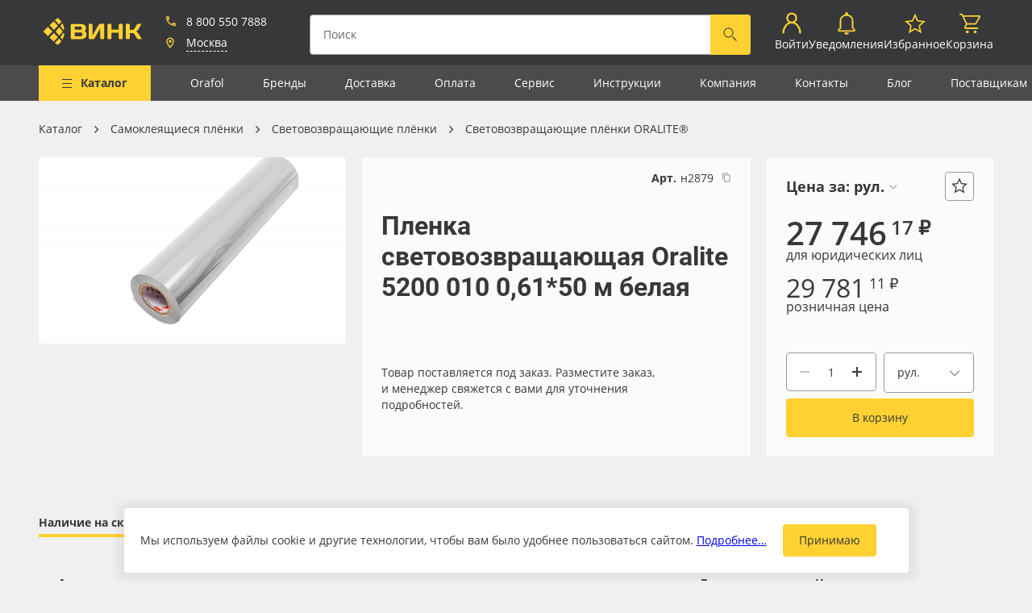

--- FILE ---
content_type: text/html; charset=UTF-8
request_url: https://www.vink.ru/catalog/svetovozvrashhayushhie-plyonki-oralite/plenka-svetovozvrashchayushchaya-oralite-5200-010-0-61-50-m-belaya/
body_size: 36705
content:
<!doctype html>
<html lang="ru" prefix="og: http://ogp.me/ns# website: http://ogp.me/ns/website#">
<head>
<title>Пленка световозвращающая Oralite 5200 010 0,61*50 м белая &mdash; ВИНК — рекламные материалы</title>
<link href="/local/build/css/style.css?1748485056431189" type="text/css" data-template-style="true" rel="stylesheet"/><link href="/local/css/custom-style.css?1670999174655" type="text/css" data-template-style="true" rel="stylesheet"/><script data-skip-moving="true">window.APP={"sessid":"dc55fa07ecf02309565205804096dc32","policyLink":"https:\/\/vink.ru\/privacy_policy\/","policyText":"\u041d\u0430\u0436\u0438\u043c\u0430\u044f \u043d\u0430 \u043a\u043d\u043e\u043f\u043a\u0443 \u00ab#BTN_CAPTION#\u00bb, \u044f \u0441\u043e\u0433\u043b\u0430\u0448\u0430\u044e\u0441\u044c \u0441 <a href=\"\/privacy_policy\/\" target=\"_blank\">\u043f\u043e\u043b\u0438\u0442\u0438\u043a\u043e\u0439 \u043e\u0431\u0440\u0430\u0431\u043e\u0442\u043a\u0438 \u043f\u0435\u0440\u0441\u043e\u043d\u0430\u043b\u044c\u043d\u044b\u0445 \u0434\u0430\u043d\u043d\u044b\u0445<\/a>","tooltips":{"catalog-products-availability-fbs":"\u041d\u0430 \u0441\u043a\u043b\u0430\u0434\u0435 \u043f\u043e\u0441\u0442\u0430\u0432\u0449\u0438\u043a\u0430 \u2014 #STORE_VALUE# \u0448\u0442","order-contracts-retail":"\u0420\u0430\u0431\u043e\u0442\u0430 \u043f\u043e \u0434\u043e\u0433\u043e\u0432\u043e\u0440\u0443 \u043f\u043e\u0441\u0442\u0430\u0432\u043a\u0438. \u0414\u043b\u044f \u0437\u0430\u043a\u043b\u044e\u0447\u0435\u043d\u0438\u044f \u0434\u043e\u0433\u043e\u0432\u043e\u0440\u0430 \u043f\u043e\u0442\u0440\u0435\u0431\u0443\u044e\u0442\u0441\u044f \u043f\u0430\u0441\u043f\u043e\u0440\u0442\u043d\u044b\u0435 \u0434\u0430\u043d\u043d\u044b\u0435 \u043f\u043e\u043a\u0443\u043f\u0430\u0442\u0435\u043b\u044f.","copy-success":"\u0421\u043a\u043e\u043f\u0438\u0440\u043e\u0432\u0430\u043d\u043e","order-contracts-submit":"\u0412\u044b\u0431\u0435\u0440\u0438\u0442\u0435 \u043f\u043b\u0430\u0442\u0435\u043b\u044c\u0449\u0438\u043a\u0430 \u0438 \u0434\u043e\u0433\u043e\u0432\u043e\u0440","order-personal-submit":"\u0417\u0430\u043f\u043e\u043b\u043d\u0438\u0442\u0435 \u043d\u0435\u043e\u0431\u0445\u043e\u0434\u0438\u043c\u044b\u0435 \u043f\u043e\u043b\u044f","order-delivery-submit-disabled":"\u0412\u044b\u0431\u0435\u0440\u0438\u0442\u0435 \u0434\u043e\u0441\u0442\u0430\u0432\u043a\u0443","order-payment-submit-disabled":"\u041d\u0430 \u0434\u0430\u043d\u043d\u044b\u0439 \u043c\u043e\u043c\u0435\u043d\u0442 \u043d\u0438 \u043e\u0434\u0438\u043d \u0441\u043f\u043e\u0441\u043e\u0431 \u043e\u043f\u043b\u0430\u0442\u044b \u043d\u0435\u0434\u043e\u0441\u0442\u0443\u043f\u0435\u043d","order-contracts-individual":"\u041f\u0440\u0435\u0434\u043e\u043f\u043b\u0430\u0442\u0430 \u0437\u0430\u043a\u0430\u0437\u0430 \u043a\u0430\u0440\u0442\u043e\u0439 \u043e\u043d\u043b\u0430\u0439\u043d.\n            \u041e\u043f\u043b\u0430\u0442\u0430 \u0437\u0430\u043a\u0430\u0437\u0430 \u043a\u0430\u0440\u0442\u043e\u0439 \u0438\u043b\u0438 \u043d\u0430\u043b\u0438\u0447\u043d\u044b\u043c\u0438 \u043f\u0440\u0438 \u043f\u043e\u043b\u0443\u0447\u0435\u043d\u0438\u0438 \u043d\u0430 \u0441\u043a\u043b\u0430\u0434\u0435.","copy-error":"\u041d\u0435 \u0443\u0434\u0430\u043b\u043e\u0441\u044c \u0441\u043a\u043e\u043f\u0438\u0440\u043e\u0432\u0430\u0442\u044c. \u041a\u043e\u043f\u0438\u0440\u043e\u0432\u0430\u043d\u0438\u0435 \u043d\u0435 \u0440\u0430\u0431\u043e\u0442\u0430\u0435\u0442 \u043f\u0440\u0438 \u0434\u043e\u0441\u0442\u0443\u043f\u0435 \u043f\u043e http:\/\/...","exit":"\u0412\u044b\u0439\u0442\u0438","catalog-products-availability-cutting-store":"#STORE_NAME# (\u0421\u043a\u043b\u0430\u0434 \u043d\u0430\u0440\u0435\u0437\u043a\u0438) - #STORE_VALUE# #MEASURE#","catalog-no-price":"\u0414\u043b\u044f \u0443\u0442\u043e\u0447\u043d\u0435\u043d\u0438\u044f \u0446\u0435\u043d\u044b \u043f\u043e\u0437\u0432\u043e\u043d\u0438\u0442\u0435 \u043f\u043e \u0442\u0435\u043b\u0435\u0444\u043e\u043d\u0443\u00a0<a href=\"tel:88005507888\">8 (800) 550-7888<\/a>","cart-product-auto-remove":"\u041f\u0440\u0438 \u043e\u0444\u043e\u0440\u043c\u043b\u0435\u043d\u0438\u0438 \u0437\u0430\u043a\u0430\u0437\u0430 \u0442\u043e\u0432\u0430\u0440 \u0431\u0443\u0434\u0435\u0442 \u0443\u0434\u0430\u043b\u0435\u043d \u0438\u0437 \u043a\u043e\u0440\u0437\u0438\u043d\u044b \u0430\u0432\u0442\u043e\u043c\u0430\u0442\u0438\u0447\u0435\u0441\u043a\u0438","order-bill-exists":"\u0421\u0447\u0451\u0442 \u043d\u0430 \u043e\u043f\u043b\u0430\u0442\u0443 \u043f\u0440\u0438\u043b\u043e\u0436\u0435\u043d","order-bill-not-exists":"\u0421\u0447\u0451\u0442 \u0435\u0449\u0451 \u043d\u0435 \u043f\u0440\u0438\u043b\u043e\u0436\u0435\u043d","access-denied":"\u0414\u043e\u0441\u0442\u0443\u043f \u0437\u0430\u043f\u0440\u0435\u0449\u0435\u043d","catalog-products-availability-main-store":"<b>#STORE_NAME#<\/b> - #STORE_VALUE# #MEASURE#","catalog-products-availability-storage-store":"#STORE_NAME# (\u0423\u0434\u0430\u043b\u0435\u043d\u043d\u044b\u0435 \u0441\u043a\u043b\u0430\u0434\u044b) - #STORE_VALUE# #MEASURE#"},"router":{"blog.section.js":"\/blog\/{sectionCode?}\/","form.submit.js":"\/form\/{type}\/","currency.changeDefault.js":"\/currency\/{currencyCode}\/","search.index.js":"\/search\/","search.products.js":"\/search\/products\/","search.publications.js":"\/search\/publications\/","search.suggestion.js":"\/search\/suggestion\/","banner.click.js":"\/banner\/click\/","claim.request.js":"\/claim\/request\/","log.save.js":"\/log\/save\/","api.auth.login-first-step.js":"\/api\/auth\/login-first-step\/","api.auth.login-second-step.js":"\/api\/auth\/login-second-step\/","api.auth.remind-code.js":"\/api\/auth\/remind-code\/","api.auth.change-phone-first-step.js":"\/api\/auth\/change-phone-first-step\/","api.auth.change-phone-remind-code.js":"\/api\/auth\/change-phone-remind-code\/","api.auth.change-phone-second-step.js":"\/api\/auth\/change-phone-second-step\/","api.cities.get-start-list.js":"\/api\/cities\/get-start-list\/","api.cities.get-city-list.js":"\/api\/cities\/get-city-list\/","api.cities.get-autocomplete.js":"\/api\/cities\/get-autocomplete\/","api.cities.set-city.js":"\/api\/cities\/set-city\/","api.verification.send.js":"\/api\/verification\/send\/","api.stat.view.js":"\/api\/stat\/view\/","api.stat.click.js":"\/api\/stat\/click\/","profile.index.js":"\/profile\/","profile.logout.js":"\/profile\/logout\/","profile.personal.js":"\/profile\/personal\/","profile.save-tags.js":"\/profile\/save-tags\/","profile.notifications.js":"\/profile\/notifications\/","profile.notifications.change.js":"\/profile\/notifications\/change\/","profile.instruction.js":"\/profile\/instruction\/","profile.instruction.detail.js":"\/profile\/instruction\/{instructionCode}\/","profile.carts.js":"\/profile\/carts\/","profile.carts.detail.js":"\/profile\/carts\/{cartId}\/","profile.carts.remove.js":"\/profile\/carts\/{cartId}\/","profile.address.addOrUpdate.js":"\/profile\/address\/addOrUpdate\/","profile.address.delete.js":"\/profile\/address\/delete\/{id}\/","profile.address.set-default.js":"\/profile\/address\/setDefault\/{id}\/","profile.employees.add.js":"\/profile\/employees\/add\/","profile.employees.update.js":"\/profile\/employees\/update\/","profile.employees.delete.js":"\/profile\/employees\/delete\/","profile.contractor.add.js":"\/profile\/contractor\/add\/","profile.contractor.set-default.js":"\/profile\/contractor\/set-default\/","profile.contractor.deactivate.js":"\/profile\/contractor\/deactivate\/","profile.contractor.load-edit-data.js":"\/profile\/contractor\/load-edit-data\/{contractorId}\/","profile.contractor.edit-submit.js":"\/profile\/contractor\/edit-submit\/","profile.favorites-products.js":"\/profile\/favorites-products\/","profile.favorites-products.add.js":"\/profile\/favorites-products\/add\/","profile.favorites-products.delete.js":"\/profile\/favorites-products\/delete\/","profile.favorites-products.getInFavorite.js":"\/profile\/favorites-products\/get-in-favorite\/","profile.order-history.js":"\/profile\/order-history\/","profile.order-history.detail.js":"\/profile\/order-history\/{orderId}\/","profile.order-history.repeat.check.js":"\/profile\/order-history\/repeat\/check\/{orderId}\/","profile.order-history.repeat.js":"\/profile\/order-history\/repeat\/{orderId}\/","profile.order-history.document.download.js":"\/profile\/order-history\/document\/download\/{orderId}\/","profile.order-history.document.upload.js":"\/profile\/order-history\/document\/upload\/{orderId}\/","profile.balance.js":"\/profile\/balance\/","profile.commerce.js":"\/profile\/commerce\/","ecommerce.cart.index.js":"\/cart\/","ecommerce.cart.add.js":"\/cart\/add\/","ecommerce.cart.update.js":"\/cart\/update\/","ecommerce.cart.getInCart.js":"\/cart\/get-in-cart\/","ecommerce.cart.remove.js":"\/cart\/remove\/","ecommerce.cart.clear.js":"\/cart\/clear\/","ecommerce.cart.save.js":"\/cart\/save\/","ecommerce.cart.get.js":"\/cart\/get\/","ecommerce.cart.append.js":"\/cart\/append\/{cartId}\/","ecommerce.cart.contract.js":"\/cart\/contract\/{contractId}\/","ecommerce.cart.calculate-delivery.js":"\/cart\/calculate-delivery\/{deliveryId}\/","ecommerce.cart.calculate-delivery-dates.js":"\/cart\/calculate-delivery-dates\/{deliveryId}\/","ecommerce.cart.catalog-delivery-date.js":"\/cart\/catalog-delivery-date\/","ecommerce.order.index.js":"\/order\/","ecommerce.order.available-delivery.js":"\/order\/available-delivery\/","ecommerce.order.available-payment.js":"\/order\/available-payment\/","ecommerce.order.create.js":"\/order\/create\/","ecommerce.order.create.fast.js":"\/order\/create-fast\/","ecommerce.order.cancel.js":"\/order\/cancel\/{orderId}\/","ecommerce.order.create-contractor-and-update-price-type.js":"\/order\/create-contractor\/","ecommerce.order.update-user-data.js":"\/order\/update-user-data\/"},"currencyFormat":{"RUB":{"CURRENCY":"RUB","LID":"ru","FORMAT_STRING":"#&nbsp;&#8381;","FULL_NAME":"\u0420\u043e\u0441\u0441\u0438\u0439\u0441\u043a\u0438\u0439 \u0440\u0443\u0431\u043b\u044c","DEC_POINT":".","THOUSANDS_SEP":"&nbsp;","DECIMALS":2,"THOUSANDS_VARIANT":"B","HIDE_ZERO":"Y","CREATED_BY":null,"DATE_CREATE":"2019-07-26 15:20:40","MODIFIED_BY":"1","TIMESTAMP_X":"2021-08-23 11:28:35","TEMPLATE":{"SINGLE":"#&nbsp;&#8381;","PARTS":["#","&nbsp;&#8381;"],"VALUE_INDEX":0},"BASE":true},"CNY":{"CURRENCY":"CNY","LID":"ru","FORMAT_STRING":"# a","FULL_NAME":"\u041a\u0438\u0442\u0430\u0439\u0441\u043a\u0438\u0439 \u042e\u0430\u043d\u044c","DEC_POINT":".","THOUSANDS_SEP":" ","DECIMALS":2,"THOUSANDS_VARIANT":"S","HIDE_ZERO":"N","CREATED_BY":null,"DATE_CREATE":"2021-11-17 17:46:41","MODIFIED_BY":"1","TIMESTAMP_X":"2022-05-31 12:05:26","TEMPLATE":{"SINGLE":"# a","PARTS":["#"," a"],"VALUE_INDEX":0},"BASE":false},"EUR":{"CURRENCY":"EUR","LID":"ru","FORMAT_STRING":"#&nbsp;\u0435\u0432\u0440\u043e","FULL_NAME":"\u0415\u0432\u0440\u043e","DEC_POINT":".","THOUSANDS_SEP":"&nbsp;","DECIMALS":2,"THOUSANDS_VARIANT":"B","HIDE_ZERO":"N","CREATED_BY":null,"DATE_CREATE":"2021-11-17 17:46:41","MODIFIED_BY":"1","TIMESTAMP_X":"2022-06-29 08:07:08","TEMPLATE":{"SINGLE":"#&nbsp;\u0435\u0432\u0440\u043e","PARTS":["#","&nbsp;\u0435\u0432\u0440\u043e"],"VALUE_INDEX":0},"BASE":false},"TRY":{"CURRENCY":"TRY","LID":"ru","FORMAT_STRING":"#","FULL_NAME":"\u0422\u0443\u0440\u0435\u0446\u043a\u0430\u044f \u043b\u0438\u0440\u0430","DEC_POINT":".","THOUSANDS_SEP":" ","DECIMALS":2,"THOUSANDS_VARIANT":null,"HIDE_ZERO":"N","CREATED_BY":null,"DATE_CREATE":"2023-10-31 11:31:02","MODIFIED_BY":null,"TIMESTAMP_X":"2023-10-31 11:31:02","TEMPLATE":{"SINGLE":"#","PARTS":["#"],"VALUE_INDEX":0},"BASE":false},"UEE":{"CURRENCY":"UEE","LID":"ru","FORMAT_STRING":"#","FULL_NAME":"\u0443.\u0435.EUR","DEC_POINT":".","THOUSANDS_SEP":" ","DECIMALS":2,"THOUSANDS_VARIANT":null,"HIDE_ZERO":"N","CREATED_BY":null,"DATE_CREATE":"2022-06-10 13:30:02","MODIFIED_BY":null,"TIMESTAMP_X":"2022-06-10 13:30:02","TEMPLATE":{"SINGLE":"#","PARTS":["#"],"VALUE_INDEX":0},"BASE":false},"UEU":{"CURRENCY":"UEU","LID":"ru","FORMAT_STRING":"#","FULL_NAME":"\u0443.\u0435.USD","DEC_POINT":".","THOUSANDS_SEP":" ","DECIMALS":2,"THOUSANDS_VARIANT":null,"HIDE_ZERO":"N","CREATED_BY":null,"DATE_CREATE":"2022-06-10 13:30:02","MODIFIED_BY":null,"TIMESTAMP_X":"2022-06-10 13:30:02","TEMPLATE":{"SINGLE":"#","PARTS":["#"],"VALUE_INDEX":0},"BASE":false},"USD":{"CURRENCY":"USD","LID":"ru","FORMAT_STRING":"#&nbsp;&#36;","FULL_NAME":"\u0414\u043e\u043b\u043b\u0430\u0440 \u0421\u0428\u0410","DEC_POINT":".","THOUSANDS_SEP":"&nbsp;","DECIMALS":2,"THOUSANDS_VARIANT":"B","HIDE_ZERO":"N","CREATED_BY":null,"DATE_CREATE":"2021-11-17 17:46:41","MODIFIED_BY":"1","TIMESTAMP_X":"2021-12-20 15:00:37","TEMPLATE":{"SINGLE":"#&nbsp;&#36;","PARTS":["#","&nbsp;&#36;"],"VALUE_INDEX":0},"BASE":false}},"dadataToken":"91c5bd184cf4f5b47040696f307cdd0f80103c02","yandexToken":"307ab919-8a19-4107-826d-4748734266cf","yandexSuggestToken":"fdcb9e1a-d97d-405f-9a3c-97742f007de8","isAuth":false,"accessMap":{"profile":"W","contractor":"W","employee":"W","address":"W","role":"D","order":"C"},"individualOffer":"<a href=\/oferta-fiz\/>\u0414\u043e\u0433\u043e\u0432\u043e\u0440 \u043e\u0444\u0435\u0440\u0442\u044b<\/a>","companyOffer":"<a href=\/oferta-korp\/>\u0414\u043e\u0433\u043e\u0432\u043e\u0440 \u043e\u0444\u0435\u0440\u0442\u044b<\/a>","hasCreditContracts":false,"ymId":"34501030","favItems":[],"cartItems":[]};</script><meta http-equiv="Content-Type" content="text/html; charset=UTF-8"/>
<meta name="keywords" content="oracal, orajet, 3640"/>
<meta name="description" content="Универсальная светоотражающая пленка, специально разработанная для вывесок и светоотражающей рекламы, где достаточно базового минимального уровня отражения. Производство Orafol (Германия)."/>
<script type="text/javascript" data-skip-moving="true">(function(w,d,n){var cl="bx-core";var ht=d.documentElement;var htc=ht?ht.className:undefined;if(htc===undefined||htc.indexOf(cl)!==-1){return;}var ua=n.userAgent;if(/(iPad;)|(iPhone;)/i.test(ua)){cl+=" bx-ios";}else if(/Windows/i.test(ua)){cl+=' bx-win';}else if(/Macintosh/i.test(ua)){cl+=" bx-mac";}else if(/Linux/i.test(ua)&&!/Android/i.test(ua)){cl+=" bx-linux";}else if(/Android/i.test(ua)){cl+=" bx-android";}cl+=(/(ipad|iphone|android|mobile|touch)/i.test(ua)?" bx-touch":" bx-no-touch");cl+=w.devicePixelRatio&&w.devicePixelRatio>=2?" bx-retina":" bx-no-retina";var ieVersion=-1;if(/AppleWebKit/.test(ua)){cl+=" bx-chrome";}else if(/Opera/.test(ua)){cl+=" bx-opera";}else if(/Firefox/.test(ua)){cl+=" bx-firefox";}ht.className=htc?htc+" "+cl:cl;})(window,document,navigator);</script>
<meta http-equiv="x-ua-compatible" content="ie=edge">
<meta name="cmsmagazine" content="2c2951bb57cffc1481be768a629d3a6e"/>
<meta name="format-detection" content="telephone=no">
<meta name="SKYPE_TOOLBAR" content="SKYPE_TOOLBAR_PARSER_COMPATIBLE"/>
<meta name="viewport" content="width=device-width, initial-scale=1">
<meta name="msapplication-TileColor" content="#37383A">
<meta name="msapplication-config" content="/local/images/favicons/browserconfig.xml">
<meta name="theme-color" content="#37383A">
<link rel="shortcut icon" href="/favicon.ico" type="image/x-icon">
<link rel="apple-touch-icon" sizes="180x180" href="/local/images/favicons/apple-touch-icon.png">
<link rel="icon" type="image/png" sizes="256x256" href="/local/images/favicons/android-chrome-512x512.png">
<link rel="icon" type="image/png" sizes="32x32" href="/local/images/favicons/favicon-32x32.png">
<link rel="icon" type="image/png" sizes="16x16" href="/local/images/favicons/favicon-16x16.png">
<link rel="manifest" href="/local/images/favicons/site.webmanifest">
<link rel="mask-icon" href="/local/images/favicons/safari-pinned-tab.svg">
<link rel="canonical" href="https://www.vink.ru/catalog/svetovozvrashhayushhie-plyonki-oralite/n2879-plenka-svetovozvrashchayushchaya-oralite-5200-010-0-61-50-m-belaya/">
<meta property="og:type" content="website"/>
<meta property="og:site_name" content="ВИНК — рекламные материалы"/>
<meta property="og:title" content="Пленка световозвращающая Oralite 5200 010 0,61*50 м белая"/>
<meta property="og:url" content="https://www.vink.ru/catalog/svetovozvrashhayushhie-plyonki-oralite/plenka-svetovozvrashchayushchaya-oralite-5200-010-0-61-50-m-belaya/"/>
<meta property="og:image" content="https://www.vink.ru/upload/resize_cache/iblock/f6b/n0q2wxduohxi52jh7xixr5k6ue4986yo/640_480_140cd750bba9870f18aada2478b24840a/Seryy.png"/>
<meta property="og:description" content="Универсальная светоотражающая пленка, специально разработанная для вывесок и светоотражающей рекламы, где достаточно базового минимального уровня отражения. Производство Orafol (Германия)."/>
<script type="text/javascript" data-skip-moving="true">(function(m,e,t,r,i,k,a){m[i]=m[i]||function(){(m[i].a=m[i].a||[]).push(arguments)};m[i].l=1*new Date();for(var j=0;j<document.scripts.length;j++){if(document.scripts[j].src===r){return;}}k=e.createElement(t),a=e.getElementsByTagName(t)[0],k.async=1,k.src=r,a.parentNode.insertBefore(k,a)})(window,document,"script","https://mc.yandex.ru/metrika/tag.js","ym");ym(34501030,"init",{clickmap:true,trackLinks:true,accurateTrackBounce:true,webvisor:true,trackHash:true,ecommerce:"dataLayer"});</script></head>
<body class=" catalog-detail-page " style="">
<header class="header page__header js-header compensate-for-scrollbar">
<div class="header__main ">
<a href="/" class="logo icon-btn header__logo">
<svg class="symbol symbol-logo header__logo-symbol icon-btn__symbol"><use xlink:href="/local/build/symbols.svg#logo"></use></svg> </a>
<div class="header__city-info-col">
<div class="vue-header-contacts" data-vue='{"contacts":{"city":{"name":"\u041c\u043e\u0441\u043a\u0432\u0430","parent":"\u0420\u043e\u0441\u0441\u0438\u044f","id":"100"},"phone":"+78005507888","phoneFormatted":"8 800 550 7888"}}'></div>
<a class="header__burger-btn header__burger-btn--folded js-menu-toggle" href="javascript:void(0); ">
<i class="burger-icon header__burger-icon">
<i class="burger-icon__item"></i>
<i class="burger-icon__item"></i>
<i class="burger-icon__item"></i>
<i class="burger-icon__item"></i>
</i>
<span class="header__burger-btn-text">Каталог</span>
</a>
</div>
<div class="vue-header-search search-form header__search-form" data-vue='[]'></div>
<nav class="vue-header-personal-area" data-vue='{"cartCount":0,"cartCost":0,"profileInfo":null,"notification":{"unreadCount":0},"countFavoriteProductList":0}'></nav>
</nav>
<a href="https://bitrix.vink.ru/online/chat" target="_blank" class="header__b24 js-header-b24" style="display: none;">
<svg class="header__b24-icon" width="28" height="29" xmlns="http://www.w3.org/2000/svg">
<path d="M25.99 7.744a2 2 0 012 2v11.49a2 2 0 01-2 2h-1.044v5.162l-4.752-5.163h-7.503a2 2 0 01-2-2v-1.872h10.073a3 3 0 003-3V7.744zM19.381 0a2 2 0 012 2v12.78a2 2 0 01-2 2h-8.69l-5.94 6.453V16.78H2a2 2 0 01-2-2V2a2 2 0 012-2h17.382z" fill="#ffd132" fill-rule="evenodd"></path>
</svg>
</a>
</div>
<div class="vue-main-menu" data-vue='{"items":[{"id":"\/catalog\/0","text":"\u041a\u0430\u0442\u0430\u043b\u043e\u0433","selected":true,"link":"\/catalog\/","DEPTH_LEVEL":1,"subSections":[{"id":0,"parentId":null,"name":"\u0412\u0435\u0441\u044c \u043a\u0430\u0442\u0430\u043b\u043e\u0433","text":"\u0412\u0435\u0441\u044c \u043a\u0430\u0442\u0430\u043b\u043e\u0433","link":"\/catalog\/","subSections":[],"selected":false},{"id":"1057","parentId":null,"name":"\u0420\u0443\u043b\u043e\u043d\u043d\u044b\u0435 \u043c\u0430\u0442\u0435\u0440\u0438\u0430\u043b\u044b","text":"\u0420\u0443\u043b\u043e\u043d\u043d\u044b\u0435 \u043c\u0430\u0442\u0435\u0440\u0438\u0430\u043b\u044b","link":"\/catalog\/rulonnye-materialy\/","subSections":[{"id":"1071","parentId":1057,"name":"\u0411\u0430\u043d\u043d\u0435\u0440\u043d\u0430\u044f \u0442\u043a\u0430\u043d\u044c","text":"\u0411\u0430\u043d\u043d\u0435\u0440\u043d\u0430\u044f \u0442\u043a\u0430\u043d\u044c","link":"\/catalog\/bannernaya-tkan\/","subSections":[{"id":"1178","parentId":1071,"name":"\u041b\u0430\u043c\u0438\u043d\u0438\u0440\u043e\u0432\u0430\u043d\u043d\u044b\u0439 \u0431\u0430\u043d\u043d\u0435\u0440","text":"\u041b\u0430\u043c\u0438\u043d\u0438\u0440\u043e\u0432\u0430\u043d\u043d\u044b\u0439 \u0431\u0430\u043d\u043d\u0435\u0440","link":"\/catalog\/laminirovannyi-banner\/","subSections":[],"selected":false},{"id":"1179","parentId":1071,"name":"\u041b\u0438\u0442\u043e\u0439 \u0431\u0430\u043d\u043d\u0435\u0440","text":"\u041b\u0438\u0442\u043e\u0439 \u0431\u0430\u043d\u043d\u0435\u0440","link":"\/catalog\/litoi-banner\/","subSections":[],"selected":false},{"id":"1181","parentId":1071,"name":"\u0411\u0430\u043d\u043d\u0435\u0440\u043d\u0430\u044f \u0441\u0435\u0442\u043a\u0430","text":"\u0411\u0430\u043d\u043d\u0435\u0440\u043d\u0430\u044f \u0441\u0435\u0442\u043a\u0430","link":"\/catalog\/bannernaya-setka\/","subSections":[],"selected":false},{"id":"1182","parentId":1071,"name":"\u041b\u044e\u0432\u0435\u0440\u0441\u044b \u0434\u043b\u044f \u0431\u0430\u043d\u043d\u0435\u0440\u0430","text":"\u041b\u044e\u0432\u0435\u0440\u0441\u044b \u0434\u043b\u044f \u0431\u0430\u043d\u043d\u0435\u0440\u0430","link":"\/catalog\/lyuversy-dlya-bannera\/","subSections":[],"selected":false},{"id":"1418","parentId":1071,"name":"\u0411\u0430\u043d\u043d\u0435\u0440 \u0431\u0435\u0437 \u041f\u0412\u0425","text":"\u0411\u0430\u043d\u043d\u0435\u0440 \u0431\u0435\u0437 \u041f\u0412\u0425","link":"\/catalog\/banner-bez-pvx\/","subSections":[],"selected":false},{"id":"1546","parentId":1071,"name":"\u0411\u0430\u043d\u043d\u0435\u0440 Blackout","text":"\u0411\u0430\u043d\u043d\u0435\u0440 Blackout","link":"\/catalog\/banner-blackout\/","subSections":[],"selected":false},{"id":"1550","parentId":1071,"name":"\u0411\u0430\u043d\u043d\u0435\u0440 Blackback","text":"\u0411\u0430\u043d\u043d\u0435\u0440 Blackback","link":"\/catalog\/banner-blackback\/","subSections":[],"selected":false}],"selected":false},{"id":"1072","parentId":1057,"name":"\u0411\u0443\u043c\u0430\u0433\u0430 \u0434\u043b\u044f \u043f\u0435\u0447\u0430\u0442\u0438","text":"\u0411\u0443\u043c\u0430\u0433\u0430 \u0434\u043b\u044f \u043f\u0435\u0447\u0430\u0442\u0438","link":"\/catalog\/bumaga-dlya-pecati\/","subSections":[{"id":"1183","parentId":1072,"name":"\u0411\u0443\u043c\u0430\u0433\u0430 Blueback","text":"\u0411\u0443\u043c\u0430\u0433\u0430 Blueback","link":"\/catalog\/bumaga-blueback\/","subSections":[],"selected":false},{"id":"1184","parentId":1072,"name":"\u0411\u0443\u043c\u0430\u0433\u0430 CityLight","text":"\u0411\u0443\u043c\u0430\u0433\u0430 CityLight","link":"\/catalog\/bumaga-citylight\/","subSections":[],"selected":false},{"id":"1185","parentId":1072,"name":"\u0411\u0443\u043c\u0430\u0433\u0430 \u0441\u0438\u043d\u0442\u0435\u0442\u0438\u0447\u0435\u0441\u043a\u0430\u044f (\u0420\u0420)","text":"\u0411\u0443\u043c\u0430\u0433\u0430 \u0441\u0438\u043d\u0442\u0435\u0442\u0438\u0447\u0435\u0441\u043a\u0430\u044f (\u0420\u0420)","link":"\/catalog\/bumaga-sinteticeskaya-rr\/","subSections":[],"selected":false},{"id":"1186","parentId":1072,"name":"\u0424\u043e\u0442\u043e\u0431\u0443\u043c\u0430\u0433\u0430 \u0432 \u0440\u0443\u043b\u043e\u043d\u0430\u0445","text":"\u0424\u043e\u0442\u043e\u0431\u0443\u043c\u0430\u0433\u0430 \u0432 \u0440\u0443\u043b\u043e\u043d\u0430\u0445","link":"\/catalog\/fotobumaga-v-rulonax\/","subSections":[],"selected":false},{"id":"1547","parentId":1072,"name":"\u041f\u043e\u0441\u0442\u0435\u0440\u043d\u0430\u044f \u0431\u0443\u043c\u0430\u0433\u0430","text":"\u041f\u043e\u0441\u0442\u0435\u0440\u043d\u0430\u044f \u0431\u0443\u043c\u0430\u0433\u0430","link":"\/catalog\/posternaya-bumaga\/","subSections":[],"selected":false},{"id":"1838","parentId":1072,"name":"\u0411\u0443\u043c\u0430\u0433\u0430 Lomond","text":"\u0411\u0443\u043c\u0430\u0433\u0430 Lomond","link":"\/catalog\/bumaga-lomond\/","subSections":[],"selected":false},{"id":"1875","parentId":1072,"name":"\u0411\u0443\u043c\u0430\u0433\u0430 Albeo","text":"\u0411\u0443\u043c\u0430\u0433\u0430 Albeo","link":"\/catalog\/bumaga-albeo\/","subSections":[],"selected":false}],"selected":false},{"id":"1073","parentId":1057,"name":"\u041c\u0430\u0433\u043d\u0438\u0442\u043d\u044b\u0439 \u0432\u0438\u043d\u0438\u043b \u0438 \u0444\u0435\u0440\u0440\u043e\u043f\u043b\u0451\u043d\u043a\u0430","text":"\u041c\u0430\u0433\u043d\u0438\u0442\u043d\u044b\u0439 \u0432\u0438\u043d\u0438\u043b \u0438 \u0444\u0435\u0440\u0440\u043e\u043f\u043b\u0451\u043d\u043a\u0430","link":"\/catalog\/magnitnyi-vinil-i-ferroplyonka\/","subSections":[{"id":"1187","parentId":1073,"name":"\u041c\u0430\u0433\u043d\u0438\u0442\u043d\u044b\u0439 \u0432\u0438\u043d\u0438\u043b","text":"\u041c\u0430\u0433\u043d\u0438\u0442\u043d\u044b\u0439 \u0432\u0438\u043d\u0438\u043b","link":"\/catalog\/magnitnyi-vinil\/","subSections":[],"selected":false},{"id":"1188","parentId":1073,"name":"\u0424\u0435\u0440\u0440\u043e\u043f\u043b\u0451\u043d\u043a\u0430","text":"\u0424\u0435\u0440\u0440\u043e\u043f\u043b\u0451\u043d\u043a\u0430","link":"\/catalog\/ferroplyonka\/","subSections":[],"selected":false}],"selected":false},{"id":"1074","parentId":1057,"name":"\u041e\u0431\u043e\u0438 \u0434\u043b\u044f \u043f\u0435\u0447\u0430\u0442\u0438","text":"\u041e\u0431\u043e\u0438 \u0434\u043b\u044f \u043f\u0435\u0447\u0430\u0442\u0438","link":"\/catalog\/oboi-dlya-pecati\/","subSections":[{"id":"1548","parentId":1074,"name":"\u041e\u0431\u043e\u0438 \u0434\u043b\u044f \u043f\u0435\u0447\u0430\u0442\u0438 Indorian","text":"\u041e\u0431\u043e\u0438 \u0434\u043b\u044f \u043f\u0435\u0447\u0430\u0442\u0438 Indorian","link":"\/catalog\/oboi-dlya-pecati-indorian\/","subSections":[],"selected":false},{"id":"1549","parentId":1074,"name":"\u041e\u0431\u043e\u0438 \u0434\u043b\u044f \u043f\u0435\u0447\u0430\u0442\u0438 Vimala","text":"\u041e\u0431\u043e\u0438 \u0434\u043b\u044f \u043f\u0435\u0447\u0430\u0442\u0438 Vimala","link":"\/catalog\/oboi-dlya-pecati-vimala\/","subSections":[],"selected":false},{"id":"1739","parentId":1074,"name":"\u041e\u0431\u043e\u0438 \u0434\u043b\u044f \u043f\u0435\u0447\u0430\u0442\u0438 Design Ecoprint","text":"\u041e\u0431\u043e\u0438 \u0434\u043b\u044f \u043f\u0435\u0447\u0430\u0442\u0438 Design Ecoprint","link":"\/catalog\/oboi-dlya-pecati-design-ecoprint\/","subSections":[],"selected":false},{"id":"1915","parentId":1074,"name":"\u041e\u0431\u043e\u0438 \u0434\u043b\u044f \u043f\u0435\u0447\u0430\u0442\u0438 \u0418\u043d\u0434\u0443\u0441\u0442\u0440\u0438\u044f","text":"\u041e\u0431\u043e\u0438 \u0434\u043b\u044f \u043f\u0435\u0447\u0430\u0442\u0438 \u0418\u043d\u0434\u0443\u0441\u0442\u0440\u0438\u044f","link":"\/catalog\/oboi-dlya-pecati-industriya\/","subSections":[],"selected":false}],"selected":false},{"id":"1075","parentId":1057,"name":"\u0425\u043e\u043b\u0441\u0442 \u0434\u043b\u044f \u043f\u0435\u0447\u0430\u0442\u0438","text":"\u0425\u043e\u043b\u0441\u0442 \u0434\u043b\u044f \u043f\u0435\u0447\u0430\u0442\u0438","link":"\/catalog\/xolst-dlya-pecati\/","subSections":[],"selected":false},{"id":"1076","parentId":1057,"name":"\u0422\u0435\u043d\u0442\u043e\u0432\u0430\u044f \u0442\u043a\u0430\u043d\u044c \u0438 \u0442\u0430\u0440\u043f\u0430\u0443\u043b\u0438\u043d","text":"\u0422\u0435\u043d\u0442\u043e\u0432\u0430\u044f \u0442\u043a\u0430\u043d\u044c \u0438 \u0442\u0430\u0440\u043f\u0430\u0443\u043b\u0438\u043d","link":"\/catalog\/tentovaya-tkan-i-tarpaulin\/","subSections":[{"id":"1189","parentId":1076,"name":"\u0422\u0435\u043d\u0442\u043e\u0432\u0430\u044f \u0442\u043a\u0430\u043d\u044c","text":"\u0422\u0435\u043d\u0442\u043e\u0432\u0430\u044f \u0442\u043a\u0430\u043d\u044c","link":"\/catalog\/tentovaya-tkan\/","subSections":[],"selected":false},{"id":"1190","parentId":1076,"name":"\u041b\u044e\u0432\u0435\u0440\u0441\u044b \u0438 \u0441\u043a\u043e\u0431\u044b \u0434\u043b\u044f \u0442\u0435\u043d\u0442\u0430","text":"\u041b\u044e\u0432\u0435\u0440\u0441\u044b \u0438 \u0441\u043a\u043e\u0431\u044b \u0434\u043b\u044f \u0442\u0435\u043d\u0442\u0430","link":"\/catalog\/lyuversy-i-skoby-dlya-tenta\/","subSections":[],"selected":false},{"id":"1599","parentId":1076,"name":"\u0423\u043a\u0440\u044b\u0432\u043d\u044b\u0435 \u0442\u0435\u043d\u0442\u044b","text":"\u0423\u043a\u0440\u044b\u0432\u043d\u044b\u0435 \u0442\u0435\u043d\u0442\u044b","link":"\/catalog\/ukryvnye-tenty\/","subSections":[],"selected":false},{"id":"1653","parentId":1076,"name":"\u041f\u043e\u043b\u043e\u0442\u043d\u0430 \u0438\u0437 \u0442\u0430\u0440\u043f\u0430\u0443\u043b\u0438\u043d\u0430","text":"\u041f\u043e\u043b\u043e\u0442\u043d\u0430 \u0438\u0437 \u0442\u0430\u0440\u043f\u0430\u0443\u043b\u0438\u043d\u0430","link":"\/catalog\/polotna-iz-tarpaulina\/","subSections":[],"selected":false},{"id":"1917","parentId":1076,"name":"\u041b\u0435\u043d\u0442\u044b, \u0442\u0440\u043e\u0441\u044b, \u0448\u043d\u0443\u0440\u044b \u0434\u043b\u044f \u0442\u0435\u043d\u0442\u0430","text":"\u041b\u0435\u043d\u0442\u044b, \u0442\u0440\u043e\u0441\u044b, \u0448\u043d\u0443\u0440\u044b \u0434\u043b\u044f \u0442\u0435\u043d\u0442\u0430","link":"\/catalog\/lenty-trosy-snury-dlya-tenta\/","subSections":[],"selected":false}],"selected":false},{"id":"1077","parentId":1057,"name":"\u041f\u042d\u0422 \u0441 \u0441\u0435\u0440\u044b\u043c \u0437\u0430\u0434\u043d\u0438\u043a\u043e\u043c","text":"\u041f\u042d\u0422 \u0441 \u0441\u0435\u0440\u044b\u043c \u0437\u0430\u0434\u043d\u0438\u043a\u043e\u043c","link":"\/catalog\/pet-s-serym-zadnikom\/","subSections":[],"selected":false},{"id":"1078","parentId":1057,"name":"\u041f\u0412\u0425 \u0431\u044d\u043a\u043b\u0438\u0442","text":"\u041f\u0412\u0425 \u0431\u044d\u043a\u043b\u0438\u0442","link":"\/catalog\/pvx-beklit\/","subSections":[],"selected":false},{"id":"1079","parentId":1057,"name":"\u041f\u042d\u0422 \u0431\u044d\u043a\u043b\u0438\u0442","text":"\u041f\u042d\u0422 \u0431\u044d\u043a\u043b\u0438\u0442","link":"\/catalog\/pet-beklit\/","subSections":[],"selected":false},{"id":"1080","parentId":1057,"name":"\u0422\u043a\u0430\u043d\u044c \u0421\u0430\u043c\u0431\u0430","text":"\u0422\u043a\u0430\u043d\u044c \u0421\u0430\u043c\u0431\u0430","link":"\/catalog\/tkan-samba\/","subSections":[],"selected":false},{"id":"1081","parentId":1057,"name":"\u0421\u0432\u0435\u0442\u043e\u043f\u0440\u043e\u0432\u043e\u0434\u044f\u0449\u0438\u0435 (\u043c\u0430\u0442\u0440\u0438\u0447\u043d\u044b\u0435) \u043f\u043b\u0451\u043d\u043a\u0438","text":"\u0421\u0432\u0435\u0442\u043e\u043f\u0440\u043e\u0432\u043e\u0434\u044f\u0449\u0438\u0435 (\u043c\u0430\u0442\u0440\u0438\u0447\u043d\u044b\u0435) \u043f\u043b\u0451\u043d\u043a\u0438","link":"\/catalog\/svetoprovodyashhie-matricnye-plyonki\/","subSections":[],"selected":false},{"id":"1589","parentId":1057,"name":"\u0413\u0438\u0431\u043a\u0430\u044f \u0448\u0442\u0443\u043a\u0430\u0442\u0443\u0440\u043a\u0430","text":"\u0413\u0438\u0431\u043a\u0430\u044f \u0448\u0442\u0443\u043a\u0430\u0442\u0443\u0440\u043a\u0430","link":"\/catalog\/gibkaya-stukaturka\/","subSections":[{"id":"1590","parentId":1589,"name":"\u0424\u0440\u0435\u0441\u043a\u0438 \u0434\u043b\u044f \u043f\u0435\u0447\u0430\u0442\u0438 Atlant","text":"\u0424\u0440\u0435\u0441\u043a\u0438 \u0434\u043b\u044f \u043f\u0435\u0447\u0430\u0442\u0438 Atlant","link":"\/catalog\/freski-dlya-pecati-atlant\/","subSections":[],"selected":false}],"selected":false},{"id":"1732","parentId":1057,"name":"\u041f\u043b\u0451\u043d\u043a\u0438 \u041f\u0412\u0425 \u0434\u043b\u044f \u043d\u0430\u0442\u044f\u0436\u043d\u044b\u0445 \u043a\u043e\u043d\u0441\u0442\u0440\u0443\u043a\u0446\u0438\u0439","text":"\u041f\u043b\u0451\u043d\u043a\u0438 \u041f\u0412\u0425 \u0434\u043b\u044f \u043d\u0430\u0442\u044f\u0436\u043d\u044b\u0445 \u043a\u043e\u043d\u0441\u0442\u0440\u0443\u043a\u0446\u0438\u0439","link":"\/catalog\/plyonki-pvx-dlya-natyaznyx-konstrukcii\/","subSections":[],"selected":false},{"id":"1752","parentId":1057,"name":"\u041d\u0430\u043f\u043e\u043b\u044c\u043d\u043e\u0435 \u043f\u043e\u043a\u0440\u044b\u0442\u0438\u0435","text":"\u041d\u0430\u043f\u043e\u043b\u044c\u043d\u043e\u0435 \u043f\u043e\u043a\u0440\u044b\u0442\u0438\u0435","link":"\/catalog\/napolnoe-pokrytie\/","subSections":[{"id":"1753","parentId":1752,"name":"\u0412\u044b\u0441\u0442\u0430\u0432\u043e\u0447\u043d\u044b\u0439 \u043a\u043e\u0432\u0440\u043e\u043b\u0438\u043d","text":"\u0412\u044b\u0441\u0442\u0430\u0432\u043e\u0447\u043d\u044b\u0439 \u043a\u043e\u0432\u0440\u043e\u043b\u0438\u043d","link":"\/catalog\/vystavocnyi-kovrolin\/","subSections":[],"selected":false},{"id":"1858","parentId":1752,"name":"\u0418\u0441\u043a\u0443\u0441\u0441\u0442\u0432\u0435\u043d\u043d\u0430\u044f \u0442\u0440\u0430\u0432\u0430","text":"\u0418\u0441\u043a\u0443\u0441\u0441\u0442\u0432\u0435\u043d\u043d\u0430\u044f \u0442\u0440\u0430\u0432\u0430","link":"\/catalog\/iskusstvennaya-trava\/","subSections":[],"selected":false}],"selected":false},{"id":"1874","parentId":1057,"name":"\u041f\u0435\u0440\u0435\u043f\u043b\u0451\u0442\u043d\u044b\u0439 \u043a\u043e\u0436\u0437\u0430\u043c","text":"\u041f\u0435\u0440\u0435\u043f\u043b\u0451\u0442\u043d\u044b\u0439 \u043a\u043e\u0436\u0437\u0430\u043c","link":"\/catalog\/pereplyotnyi-kozzam\/","subSections":[],"selected":false},{"id":"1928","parentId":1057,"name":"\u0416\u0451\u0441\u0442\u043a\u0438\u0439 \u041f\u0412\u0425 \u0432 \u0440\u0443\u043b\u043e\u043d\u0430\u0445","text":"\u0416\u0451\u0441\u0442\u043a\u0438\u0439 \u041f\u0412\u0425 \u0432 \u0440\u0443\u043b\u043e\u043d\u0430\u0445","link":"\/catalog\/zyostkii-pvx-v-rulonax\/","subSections":[],"selected":false},{"id":"1930","parentId":1057,"name":"\u0410\u043b\u044e\u043c\u0438\u043d\u0438\u0435\u0432\u044b\u0439 \u0431\u043e\u0440\u0442","text":"\u0410\u043b\u044e\u043c\u0438\u043d\u0438\u0435\u0432\u044b\u0439 \u0431\u043e\u0440\u0442","link":"\/catalog\/alyuminievyi-bort\/","subSections":[],"selected":false}],"selected":false},{"id":"1058","parentId":null,"name":"\u0421\u0430\u043c\u043e\u043a\u043b\u0435\u044f\u0449\u0438\u0435\u0441\u044f \u043f\u043b\u0451\u043d\u043a\u0438","text":"\u0421\u0430\u043c\u043e\u043a\u043b\u0435\u044f\u0449\u0438\u0435\u0441\u044f \u043f\u043b\u0451\u043d\u043a\u0438","link":"\/catalog\/samokleyashhiesya-plyonki\/","subSections":[{"id":"1082","parentId":1058,"name":"\u041f\u043b\u0451\u043d\u043a\u0438 \u0434\u043b\u044f \u0448\u0438\u0440\u043e\u043a\u043e\u0444\u043e\u0440\u043c\u0430\u0442\u043d\u043e\u0439 \u043f\u0435\u0447\u0430\u0442\u0438","text":"\u041f\u043b\u0451\u043d\u043a\u0438 \u0434\u043b\u044f \u0448\u0438\u0440\u043e\u043a\u043e\u0444\u043e\u0440\u043c\u0430\u0442\u043d\u043e\u0439 \u043f\u0435\u0447\u0430\u0442\u0438","link":"\/catalog\/plyonki-dlya-sirokoformatnoi-pecati\/","subSections":[{"id":"1191","parentId":1082,"name":"\u041f\u043b\u0451\u043d\u043a\u0438 \u0434\u043b\u044f \u043f\u0435\u0447\u0430\u0442\u0438 ORAJET\u00ae","text":"\u041f\u043b\u0451\u043d\u043a\u0438 \u0434\u043b\u044f \u043f\u0435\u0447\u0430\u0442\u0438 ORAJET\u00ae","link":"\/catalog\/plyonki-dlya-pecati-orajet\/","subSections":[{"id":"1380","parentId":1191,"name":"ORAJET\u00ae 3640","text":"ORAJET\u00ae 3640","link":"\/catalog\/orajet-3640\/","subSections":[],"selected":false},{"id":"1381","parentId":1191,"name":"ORAJET\u00ae 3551","text":"ORAJET\u00ae 3551","link":"\/catalog\/orajet-3551\/","subSections":[],"selected":false},{"id":"1382","parentId":1191,"name":"ORAJET\u00ae 3951","text":"ORAJET\u00ae 3951","link":"\/catalog\/orajet-3951\/","subSections":[],"selected":false},{"id":"1435","parentId":1191,"name":"ORAJET\u00ae 1902","text":"ORAJET\u00ae 1902","link":"\/catalog\/orajet-1902\/","subSections":[],"selected":false},{"id":"1436","parentId":1191,"name":"ORAJET\u00ae 1917","text":"ORAJET\u00ae 1917","link":"\/catalog\/orajet-1917\/","subSections":[],"selected":false},{"id":"1437","parentId":1191,"name":"ORAJET\u00ae 3105","text":"ORAJET\u00ae 3105","link":"\/catalog\/orajet-3105\/","subSections":[],"selected":false},{"id":"1438","parentId":1191,"name":"ORAJET\u00ae 3106SG","text":"ORAJET\u00ae 3106SG","link":"\/catalog\/orajet-3106sg\/","subSections":[],"selected":false},{"id":"1440","parentId":1191,"name":"ORAJET\u00ae 3352F","text":"ORAJET\u00ae 3352F","link":"\/catalog\/orajet-3352f\/","subSections":[],"selected":false},{"id":"1441","parentId":1191,"name":"ORAJET\u00ae 3620","text":"ORAJET\u00ae 3620","link":"\/catalog\/orajet-3620\/","subSections":[],"selected":false},{"id":"1444","parentId":1191,"name":"ORAJET\u00ae 3164","text":"ORAJET\u00ae 3164","link":"\/catalog\/orajet-3164\/","subSections":[],"selected":false},{"id":"1541","parentId":1191,"name":"ORAJET\u00ae 3641","text":"ORAJET\u00ae 3641","link":"\/catalog\/orajet-3641\/","subSections":[],"selected":false},{"id":"1563","parentId":1191,"name":"ORAJET\u00ae 3967","text":"ORAJET\u00ae 3967","link":"\/catalog\/orajet-3967\/","subSections":[],"selected":false},{"id":"1564","parentId":1191,"name":"ORAJET\u00ae 3959","text":"ORAJET\u00ae 3959","link":"\/catalog\/orajet-3959\/","subSections":[],"selected":false}],"selected":false},{"id":"1192","parentId":1082,"name":"\u041f\u043b\u0451\u043d\u043a\u0438 \u0434\u043b\u044f \u043f\u0435\u0447\u0430\u0442\u0438 Saviar","text":"\u041f\u043b\u0451\u043d\u043a\u0438 \u0434\u043b\u044f \u043f\u0435\u0447\u0430\u0442\u0438 Saviar","link":"\/catalog\/plyonki-dlya-pecati-saviar\/","subSections":[],"selected":false},{"id":"1195","parentId":1082,"name":"\u041f\u0435\u0440\u0444\u043e\u0440\u0438\u0440\u043e\u0432\u0430\u043d\u043d\u044b\u0435 \u043f\u043b\u0451\u043d\u043a\u0438 \u0434\u043b\u044f \u043f\u0435\u0447\u0430\u0442\u0438","text":"\u041f\u0435\u0440\u0444\u043e\u0440\u0438\u0440\u043e\u0432\u0430\u043d\u043d\u044b\u0435 \u043f\u043b\u0451\u043d\u043a\u0438 \u0434\u043b\u044f \u043f\u0435\u0447\u0430\u0442\u0438","link":"\/catalog\/perforirovannye-plyonki-dlya-pecati\/","subSections":[{"id":"1448","parentId":1195,"name":"ORAJET\u00ae 3675","text":"ORAJET\u00ae 3675","link":"\/catalog\/orajet-3675\/","subSections":[],"selected":false}],"selected":false},{"id":"1196","parentId":1082,"name":"\u0421\u0432\u0435\u0442\u043e\u0432\u043e\u0437\u0432\u0440\u0430\u0449\u0430\u044e\u0449\u0438\u0435 \u043f\u043b\u0451\u043d\u043a\u0438 \u0434\u043b\u044f \u043f\u0435\u0447\u0430\u0442\u0438","text":"\u0421\u0432\u0435\u0442\u043e\u0432\u043e\u0437\u0432\u0440\u0430\u0449\u0430\u044e\u0449\u0438\u0435 \u043f\u043b\u0451\u043d\u043a\u0438 \u0434\u043b\u044f \u043f\u0435\u0447\u0430\u0442\u0438","link":"\/catalog\/svetovozvrashhayushhie-plyonki-dlya-pecati\/","subSections":[{"id":"1405","parentId":1196,"name":"\u0421\u0432\u0435\u0442\u043e\u0432\u043e\u0437\u0432\u0440\u0430\u0449\u0430\u044e\u0449\u0438\u0435 \u043f\u043b\u0451\u043d\u043a\u0438 \u0434\u043b\u044f \u043f\u0435\u0447\u0430\u0442\u0438 ORALITE\u00ae","text":"\u0421\u0432\u0435\u0442\u043e\u0432\u043e\u0437\u0432\u0440\u0430\u0449\u0430\u044e\u0449\u0438\u0435 \u043f\u043b\u0451\u043d\u043a\u0438 \u0434\u043b\u044f \u043f\u0435\u0447\u0430\u0442\u0438 ORALITE\u00ae","link":"\/catalog\/svetovozvrashhayushhie-plyonki-dlya-pecati-oralite\/","subSections":[],"selected":false},{"id":"1407","parentId":1196,"name":"\u0421\u0432\u0435\u0442\u043e\u0432\u043e\u0437\u0432\u0440\u0430\u0449\u0430\u044e\u0449\u0438\u0435 \u043f\u043b\u0451\u043d\u043a\u0438 \u0434\u043b\u044f \u043f\u0435\u0447\u0430\u0442\u0438 Lucentis","text":"\u0421\u0432\u0435\u0442\u043e\u0432\u043e\u0437\u0432\u0440\u0430\u0449\u0430\u044e\u0449\u0438\u0435 \u043f\u043b\u0451\u043d\u043a\u0438 \u0434\u043b\u044f \u043f\u0435\u0447\u0430\u0442\u0438 Lucentis","link":"\/catalog\/svetovozvrashhayushhie-plyonki-dlya-pecati-lucentis\/","subSections":[],"selected":false},{"id":"1408","parentId":1196,"name":"\u0421\u0432\u0435\u0442\u043e\u0432\u043e\u0437\u0432\u0440\u0430\u0449\u0430\u044e\u0449\u0438\u0435 \u043f\u043b\u0451\u043d\u043a\u0438 \u0434\u043b\u044f \u043f\u0435\u0447\u0430\u0442\u0438 Vikulux","text":"\u0421\u0432\u0435\u0442\u043e\u0432\u043e\u0437\u0432\u0440\u0430\u0449\u0430\u044e\u0449\u0438\u0435 \u043f\u043b\u0451\u043d\u043a\u0438 \u0434\u043b\u044f \u043f\u0435\u0447\u0430\u0442\u0438 Vikulux","link":"\/catalog\/svetovozvrashhayushhie-plyonki-dlya-pecati-vikulux\/","subSections":[],"selected":false}],"selected":false},{"id":"1197","parentId":1082,"name":"\u0424\u043e\u0442\u043e\u043b\u044e\u043c\u0438\u043d\u0435\u0441\u0446\u0435\u043d\u0442\u043d\u044b\u0435 \u043f\u043b\u0451\u043d\u043a\u0438 \u0434\u043b\u044f \u043f\u0435\u0447\u0430\u0442\u0438","text":"\u0424\u043e\u0442\u043e\u043b\u044e\u043c\u0438\u043d\u0435\u0441\u0446\u0435\u043d\u0442\u043d\u044b\u0435 \u043f\u043b\u0451\u043d\u043a\u0438 \u0434\u043b\u044f \u043f\u0435\u0447\u0430\u0442\u0438","link":"\/catalog\/fotolyuminescentnye-plyonki-dlya-pecati\/","subSections":[],"selected":false},{"id":"1198","parentId":1082,"name":"\u0422\u0440\u0430\u043d\u0441\u043b\u044e\u0446\u0435\u043d\u0442\u043d\u044b\u0435 \u043f\u043b\u0451\u043d\u043a\u0438 \u0434\u043b\u044f \u043f\u0435\u0447\u0430\u0442\u0438","text":"\u0422\u0440\u0430\u043d\u0441\u043b\u044e\u0446\u0435\u043d\u0442\u043d\u044b\u0435 \u043f\u043b\u0451\u043d\u043a\u0438 \u0434\u043b\u044f \u043f\u0435\u0447\u0430\u0442\u0438","link":"\/catalog\/translyucentnye-plyonki-dlya-pecati\/","subSections":[],"selected":false},{"id":"1199","parentId":1082,"name":"\u0421\u0442\u0430\u0442\u0438\u0447\u0435\u0441\u043a\u0430\u044f \u043f\u043b\u0451\u043d\u043a\u0430 \u0434\u043b\u044f \u043f\u0435\u0447\u0430\u0442\u0438","text":"\u0421\u0442\u0430\u0442\u0438\u0447\u0435\u0441\u043a\u0430\u044f \u043f\u043b\u0451\u043d\u043a\u0430 \u0434\u043b\u044f \u043f\u0435\u0447\u0430\u0442\u0438","link":"\/catalog\/staticeskaya-plyonka-dlya-pecati\/","subSections":[],"selected":false},{"id":"1419","parentId":1082,"name":"\u041f\u043b\u0451\u043d\u043a\u0438 \u043d\u0430 \u043a\u043b\u0435\u0435\u0432\u044b\u0445 \u043f\u0440\u0438\u0441\u043e\u0441\u043a\u0430\u0445","text":"\u041f\u043b\u0451\u043d\u043a\u0438 \u043d\u0430 \u043a\u043b\u0435\u0435\u0432\u044b\u0445 \u043f\u0440\u0438\u0441\u043e\u0441\u043a\u0430\u0445","link":"\/catalog\/plyonki-na-kleevyx-prisoskax\/","subSections":[],"selected":false},{"id":"1521","parentId":1082,"name":"\u041f\u043b\u0451\u043d\u043a\u0438 \u0434\u043b\u044f \u043f\u0435\u0447\u0430\u0442\u0438 Ritrama","text":"\u041f\u043b\u0451\u043d\u043a\u0438 \u0434\u043b\u044f \u043f\u0435\u0447\u0430\u0442\u0438 Ritrama","link":"\/catalog\/plyonki-dlya-pecati-ritrama\/","subSections":[],"selected":false},{"id":"1544","parentId":1082,"name":"\u041f\u043b\u0451\u043d\u043a\u0438 \u0434\u043b\u044f \u043f\u0435\u0447\u0430\u0442\u0438 Foletti","text":"\u041f\u043b\u0451\u043d\u043a\u0438 \u0434\u043b\u044f \u043f\u0435\u0447\u0430\u0442\u0438 Foletti","link":"\/catalog\/plyonki-dlya-pecati-foletti\/","subSections":[],"selected":false},{"id":"1591","parentId":1082,"name":"\u041f\u043b\u0451\u043d\u043a\u0438 \u0441 \u0447\u0451\u0440\u043d\u044b\u043c \u0438 \u0441\u0435\u0440\u044b\u043c \u043a\u043b\u0435\u0435\u043c","text":"\u041f\u043b\u0451\u043d\u043a\u0438 \u0441 \u0447\u0451\u0440\u043d\u044b\u043c \u0438 \u0441\u0435\u0440\u044b\u043c \u043a\u043b\u0435\u0435\u043c","link":"\/catalog\/plyonki-s-cyornym-i-serym-kleem\/","subSections":[],"selected":false},{"id":"1771","parentId":1082,"name":"\u041f\u043b\u0451\u043d\u043a\u0438 \u0434\u043b\u044f \u043f\u0435\u0447\u0430\u0442\u0438 Allesti","text":"\u041f\u043b\u0451\u043d\u043a\u0438 \u0434\u043b\u044f \u043f\u0435\u0447\u0430\u0442\u0438 Allesti","link":"\/catalog\/plyonki-dlya-pecati-allesti\/","subSections":[],"selected":false},{"id":"1873","parentId":1082,"name":"\u041f\u043b\u0451\u043d\u043a\u0438 \u0434\u043b\u044f \u043f\u0435\u0447\u0430\u0442\u0438 Albeo","text":"\u041f\u043b\u0451\u043d\u043a\u0438 \u0434\u043b\u044f \u043f\u0435\u0447\u0430\u0442\u0438 Albeo","link":"\/catalog\/plyonki-dlya-pecati-albeo\/","subSections":[],"selected":false}],"selected":false},{"id":"1083","parentId":1058,"name":"\u041f\u043b\u0451\u043d\u043a\u0438 \u0434\u043b\u044f \u043b\u0430\u043c\u0438\u043d\u0430\u0446\u0438\u0438","text":"\u041f\u043b\u0451\u043d\u043a\u0438 \u0434\u043b\u044f \u043b\u0430\u043c\u0438\u043d\u0430\u0446\u0438\u0438","link":"\/catalog\/plyonki-dlya-laminacii\/","subSections":[{"id":"1200","parentId":1083,"name":"\u041f\u043b\u0451\u043d\u043a\u0438 \u0434\u043b\u044f \u043b\u0430\u043c\u0438\u043d\u0430\u0446\u0438\u0438 ORAGUARD","text":"\u041f\u043b\u0451\u043d\u043a\u0438 \u0434\u043b\u044f \u043b\u0430\u043c\u0438\u043d\u0430\u0446\u0438\u0438 ORAGUARD","link":"\/catalog\/plyonki-dlya-laminacii-oraguard\/","subSections":[{"id":"1450","parentId":1200,"name":"ORAGUARD\u00ae 200","text":"ORAGUARD\u00ae 200","link":"\/catalog\/oraguard-200\/","subSections":[],"selected":false},{"id":"1451","parentId":1200,"name":"ORAGUARD\u00ae 210","text":"ORAGUARD\u00ae 210","link":"\/catalog\/oraguard-210\/","subSections":[],"selected":false},{"id":"1452","parentId":1200,"name":"ORAGUARD\u00ae 215","text":"ORAGUARD\u00ae 215","link":"\/catalog\/oraguard-215\/","subSections":[],"selected":false},{"id":"1453","parentId":1200,"name":"ORAGUARD\u00ae 290","text":"ORAGUARD\u00ae 290","link":"\/catalog\/oraguard-290\/","subSections":[],"selected":false},{"id":"1454","parentId":1200,"name":"ORAGUARD\u00ae 293","text":"ORAGUARD\u00ae 293","link":"\/catalog\/oraguard-293\/","subSections":[],"selected":false},{"id":"1455","parentId":1200,"name":"ORAGUARD\u00ae 297","text":"ORAGUARD\u00ae 297","link":"\/catalog\/oraguard-297\/","subSections":[],"selected":false},{"id":"1456","parentId":1200,"name":"ORAGUARD\u00ae 372","text":"ORAGUARD\u00ae 372","link":"\/catalog\/oraguard-372\/","subSections":[],"selected":false},{"id":"1565","parentId":1200,"name":"ORAGUARD\u00ae 221","text":"ORAGUARD\u00ae 221","link":"\/catalog\/oraguard-221\/","subSections":[],"selected":false},{"id":"1566","parentId":1200,"name":"ORAGUARD\u00ae 220","text":"ORAGUARD\u00ae 220","link":"\/catalog\/oraguard-220\/","subSections":[],"selected":false},{"id":"1567","parentId":1200,"name":"ORAGUARD\u00ae 259","text":"ORAGUARD\u00ae 259","link":"\/catalog\/oraguard-259\/","subSections":[],"selected":false},{"id":"1568","parentId":1200,"name":"ORAGUARD\u00ae 250","text":"ORAGUARD\u00ae 250","link":"\/catalog\/oraguard-250\/","subSections":[],"selected":false},{"id":"1569","parentId":1200,"name":"ORAGUARD\u00ae 255","text":"ORAGUARD\u00ae 255","link":"\/catalog\/oraguard-255\/","subSections":[],"selected":false}],"selected":false},{"id":"1201","parentId":1083,"name":"\u041f\u043b\u0451\u043d\u043a\u0438 \u0434\u043b\u044f \u043b\u0430\u043c\u0438\u043d\u0430\u0446\u0438\u0438 (\u041a\u0438\u0442\u0430\u0439)","text":"\u041f\u043b\u0451\u043d\u043a\u0438 \u0434\u043b\u044f \u043b\u0430\u043c\u0438\u043d\u0430\u0446\u0438\u0438 (\u041a\u0438\u0442\u0430\u0439)","link":"\/catalog\/plyonki-dlya-laminacii-kitai\/","subSections":[],"selected":false},{"id":"1202","parentId":1083,"name":"\u041d\u0430\u043f\u043e\u043b\u044c\u043d\u0430\u044f \u043b\u0430\u043c\u0438\u043d\u0430\u0446\u0438\u044f","text":"\u041d\u0430\u043f\u043e\u043b\u044c\u043d\u0430\u044f \u043b\u0430\u043c\u0438\u043d\u0430\u0446\u0438\u044f","link":"\/catalog\/napolnaya-laminaciya\/","subSections":[],"selected":false},{"id":"1204","parentId":1083,"name":"\u041f\u042d\u0422 \u043b\u0430\u043c\u0438\u043d\u0430\u0446\u0438\u044f","text":"\u041f\u042d\u0422 \u043b\u0430\u043c\u0438\u043d\u0430\u0446\u0438\u044f","link":"\/catalog\/pet-laminaciya\/","subSections":[],"selected":false},{"id":"1205","parentId":1083,"name":"\u0421\u043f\u0435\u0446\u0438\u0430\u043b\u0438\u0437\u0438\u0440\u043e\u0432\u0430\u043d\u043d\u0430\u044f \u043b\u0430\u043c\u0438\u043d\u0430\u0446\u0438\u044f","text":"\u0421\u043f\u0435\u0446\u0438\u0430\u043b\u0438\u0437\u0438\u0440\u043e\u0432\u0430\u043d\u043d\u0430\u044f \u043b\u0430\u043c\u0438\u043d\u0430\u0446\u0438\u044f","link":"\/catalog\/specializirovannaya-laminaciya\/","subSections":[{"id":"1457","parentId":1205,"name":"ORAGUARD\u00ae 289","text":"ORAGUARD\u00ae 289","link":"\/catalog\/oraguard-289\/","subSections":[],"selected":false}],"selected":false},{"id":"1206","parentId":1083,"name":"\u0424\u043e\u0442\u043e\u043b\u044e\u043c\u0438\u043d\u0435\u0441\u0446\u0435\u043d\u0442\u043d\u0430\u044f \u043b\u0430\u043c\u0438\u043d\u0430\u0446\u0438\u044f","text":"\u0424\u043e\u0442\u043e\u043b\u044e\u043c\u0438\u043d\u0435\u0441\u0446\u0435\u043d\u0442\u043d\u0430\u044f \u043b\u0430\u043c\u0438\u043d\u0430\u0446\u0438\u044f","link":"\/catalog\/fotolyuminescentnaya-laminaciya\/","subSections":[],"selected":false},{"id":"1740","parentId":1083,"name":"\u041f\u043b\u0451\u043d\u043a\u0438 \u0434\u043b\u044f \u043b\u0430\u043c\u0438\u043d\u0430\u0446\u0438\u0438 Lamilama","text":"\u041f\u043b\u0451\u043d\u043a\u0438 \u0434\u043b\u044f \u043b\u0430\u043c\u0438\u043d\u0430\u0446\u0438\u0438 Lamilama","link":"\/catalog\/plyonki-dlya-laminacii-lamilama\/","subSections":[],"selected":false}],"selected":false},{"id":"1084","parentId":1058,"name":"\u041f\u043b\u0451\u043d\u043a\u0438 \u0434\u043b\u044f \u043f\u043b\u043e\u0442\u0442\u0435\u0440\u043d\u043e\u0439 \u0440\u0435\u0437\u043a\u0438","text":"\u041f\u043b\u0451\u043d\u043a\u0438 \u0434\u043b\u044f \u043f\u043b\u043e\u0442\u0442\u0435\u0440\u043d\u043e\u0439 \u0440\u0435\u0437\u043a\u0438","link":"\/catalog\/plyonki-dlya-plotternoi-rezki\/","subSections":[{"id":"1207","parentId":1084,"name":"\u0426\u0432\u0435\u0442\u043d\u044b\u0435 \u043f\u043b\u0451\u043d\u043a\u0438 Oracal","text":"\u0426\u0432\u0435\u0442\u043d\u044b\u0435 \u043f\u043b\u0451\u043d\u043a\u0438 Oracal","link":"\/catalog\/cvetnye-plyonki-oracal\/","subSections":[{"id":"1383","parentId":1207,"name":"ORACAL\u00ae 641","text":"ORACAL\u00ae 641","link":"\/catalog\/oracal-641\/","subSections":[],"selected":false},{"id":"1384","parentId":1207,"name":"ORACAL\u00ae 551","text":"ORACAL\u00ae 551","link":"\/catalog\/oracal-551\/","subSections":[],"selected":false},{"id":"1385","parentId":1207,"name":"ORACAL\u00ae 951","text":"ORACAL\u00ae 951","link":"\/catalog\/oracal-951\/","subSections":[],"selected":false},{"id":"1410","parentId":1207,"name":"ORACAL\u00ae 451","text":"ORACAL\u00ae 451","link":"\/catalog\/oracal-451\/","subSections":[],"selected":false},{"id":"1458","parentId":1207,"name":"ORACAL\u00ae 620","text":"ORACAL\u00ae 620","link":"\/catalog\/oracal-620\/","subSections":[],"selected":false},{"id":"1461","parentId":1207,"name":"ORACAL\u00ae 638","text":"ORACAL\u00ae 638","link":"\/catalog\/oracal-638\/","subSections":[],"selected":false},{"id":"1462","parentId":1207,"name":"ORACAL\u00ae 640","text":"ORACAL\u00ae 640","link":"\/catalog\/oracal-640\/","subSections":[],"selected":false},{"id":"1538","parentId":1207,"name":"ORACAL\u00ae 6510","text":"ORACAL\u00ae 6510","link":"\/catalog\/oracal-6510\/","subSections":[],"selected":false},{"id":"1570","parentId":1207,"name":"ORACAL\u00ae 651","text":"ORACAL\u00ae 651","link":"\/catalog\/oracal-651\/","subSections":[],"selected":false},{"id":"1571","parentId":1207,"name":"ORACAL\u00ae 352","text":"ORACAL\u00ae 352","link":"\/catalog\/oracal-352\/","subSections":[],"selected":false},{"id":"1572","parentId":1207,"name":"ORACAL\u00ae 820","text":"ORACAL\u00ae 820","link":"\/catalog\/oracal-820\/","subSections":[],"selected":false},{"id":"1573","parentId":1207,"name":"ORACAL\u00ae 8800","text":"ORACAL\u00ae 8800","link":"\/catalog\/oracal-8800\/","subSections":[],"selected":false},{"id":"1643","parentId":1207,"name":"ORACAL\u00ae 751","text":"ORACAL\u00ae 751","link":"\/catalog\/oracal-751\/","subSections":[],"selected":false},{"id":"1644","parentId":1207,"name":"ORACAL\u00ae 351","text":"ORACAL\u00ae 351","link":"\/catalog\/oracal-351\/","subSections":[],"selected":false}],"selected":false},{"id":"1209","parentId":1084,"name":"\u0422\u0440\u0430\u043d\u0441\u043b\u044e\u0446\u0435\u043d\u0442\u043d\u044b\u0435 \u043f\u043b\u0451\u043d\u043a\u0438","text":"\u0422\u0440\u0430\u043d\u0441\u043b\u044e\u0446\u0435\u043d\u0442\u043d\u044b\u0435 \u043f\u043b\u0451\u043d\u043a\u0438","link":"\/catalog\/translyucentnye-plyonki\/","subSections":[{"id":"1411","parentId":1209,"name":"ORACAL\u00ae 8500","text":"ORACAL\u00ae 8500","link":"\/catalog\/oracal-8500\/","subSections":[],"selected":false},{"id":"1412","parentId":1209,"name":"ORACAL\u00ae 8100","text":"ORACAL\u00ae 8100","link":"\/catalog\/oracal-8100\/","subSections":[],"selected":false}],"selected":false},{"id":"1210","parentId":1084,"name":"\u041c\u043e\u043d\u0442\u0430\u0436\u043d\u044b\u0435 \u043f\u043b\u0451\u043d\u043a\u0438","text":"\u041c\u043e\u043d\u0442\u0430\u0436\u043d\u044b\u0435 \u043f\u043b\u0451\u043d\u043a\u0438","link":"\/catalog\/montaznye-plyonki\/","subSections":[],"selected":false},{"id":"1491","parentId":1084,"name":"\u0426\u0432\u0435\u0442\u043d\u044b\u0435 \u043f\u043b\u0451\u043d\u043a\u0438 Foletti","text":"\u0426\u0432\u0435\u0442\u043d\u044b\u0435 \u043f\u043b\u0451\u043d\u043a\u0438 Foletti","link":"\/catalog\/cvetnye-plyonki-foletti\/","subSections":[],"selected":false},{"id":"1539","parentId":1084,"name":"\u0426\u0432\u0435\u0442\u043d\u044b\u0435 \u043f\u043b\u0451\u043d\u043a\u0438 Plo Plo","text":"\u0426\u0432\u0435\u0442\u043d\u044b\u0435 \u043f\u043b\u0451\u043d\u043a\u0438 Plo Plo","link":"\/catalog\/cvetnye-plyonki-plo-plo\/","subSections":[],"selected":false}],"selected":false},{"id":"1085","parentId":1058,"name":"\u041f\u043b\u0451\u043d\u043a\u0438 \u0434\u043b\u044f \u0442\u0440\u0430\u0444\u0430\u0440\u0435\u0442\u043e\u0432","text":"\u041f\u043b\u0451\u043d\u043a\u0438 \u0434\u043b\u044f \u0442\u0440\u0430\u0444\u0430\u0440\u0435\u0442\u043e\u0432","link":"\/catalog\/plyonki-dlya-trafaretov\/","subSections":[{"id":"1212","parentId":1085,"name":"\u0414\u043b\u044f \u043f\u0435\u0441\u043a\u043e\u0441\u0442\u0440\u0443\u0439\u043d\u044b\u0445 \u0440\u0430\u0431\u043e\u0442","text":"\u0414\u043b\u044f \u043f\u0435\u0441\u043a\u043e\u0441\u0442\u0440\u0443\u0439\u043d\u044b\u0445 \u0440\u0430\u0431\u043e\u0442","link":"\/catalog\/dlya-peskostruinyx-rabot\/","subSections":[],"selected":false}],"selected":false},{"id":"1086","parentId":1058,"name":"\u041f\u043b\u0451\u043d\u043a\u0438 \u0434\u043b\u044f \u0441\u0442\u0451\u043a\u043e\u043b","text":"\u041f\u043b\u0451\u043d\u043a\u0438 \u0434\u043b\u044f \u0441\u0442\u0451\u043a\u043e\u043b","link":"\/catalog\/plyonki-dlya-styokol\/","subSections":[{"id":"1214","parentId":1086,"name":"\u0414\u0435\u043a\u043e\u0440\u0430\u0442\u0438\u0432\u043d\u044b\u0435 \u043f\u043b\u0451\u043d\u043a\u0438 \u0434\u043b\u044f \u0441\u0442\u0451\u043a\u043e\u043b","text":"\u0414\u0435\u043a\u043e\u0440\u0430\u0442\u0438\u0432\u043d\u044b\u0435 \u043f\u043b\u0451\u043d\u043a\u0438 \u0434\u043b\u044f \u0441\u0442\u0451\u043a\u043e\u043b","link":"\/catalog\/dekorativnye-plyonki-dlya-styokol\/","subSections":[{"id":"1574","parentId":1214,"name":"ORACAL\u00ae 8810","text":"ORACAL\u00ae 8810","link":"\/catalog\/oracal-8810\/","subSections":[],"selected":false},{"id":"1575","parentId":1214,"name":"ORACAL\u00ae 8710","text":"ORACAL\u00ae 8710","link":"\/catalog\/oracal-8710\/","subSections":[],"selected":false},{"id":"1576","parentId":1214,"name":"ORACAL\u00ae 8510","text":"ORACAL\u00ae 8510","link":"\/catalog\/oracal-8510\/","subSections":[],"selected":false},{"id":"1625","parentId":1214,"name":"\u041c\u0430\u0442\u043e\u0432\u044b\u0435 \u043f\u043b\u0451\u043d\u043a\u0438 \u0434\u043b\u044f \u0441\u0442\u0451\u043a\u043e\u043b","text":"\u041c\u0430\u0442\u043e\u0432\u044b\u0435 \u043f\u043b\u0451\u043d\u043a\u0438 \u0434\u043b\u044f \u0441\u0442\u0451\u043a\u043e\u043b","link":"\/catalog\/matovye-plyonki-dlya-styokol\/","subSections":[],"selected":false}],"selected":false},{"id":"1215","parentId":1086,"name":"\u0422\u043e\u043d\u0438\u0440\u043e\u0432\u043e\u0447\u043d\u044b\u0435 \u043f\u043b\u0451\u043d\u043a\u0438 \u0434\u043b\u044f \u043e\u043a\u043e\u043d","text":"\u0422\u043e\u043d\u0438\u0440\u043e\u0432\u043e\u0447\u043d\u044b\u0435 \u043f\u043b\u0451\u043d\u043a\u0438 \u0434\u043b\u044f \u043e\u043a\u043e\u043d","link":"\/catalog\/tonirovocnye-plyonki-dlya-okon\/","subSections":[{"id":"1626","parentId":1215,"name":"\u041e\u0442\u0440\u0430\u0436\u0430\u044e\u0449\u0438\u0435 \u0430\u0440\u0445\u0438\u0442\u0435\u043a\u0442\u0443\u0440\u043d\u044b\u0435 \u043f\u043b\u0451\u043d\u043a\u0438","text":"\u041e\u0442\u0440\u0430\u0436\u0430\u044e\u0449\u0438\u0435 \u0430\u0440\u0445\u0438\u0442\u0435\u043a\u0442\u0443\u0440\u043d\u044b\u0435 \u043f\u043b\u0451\u043d\u043a\u0438","link":"\/catalog\/otrazayushhie-arxitekturnye-plyonki\/","subSections":[],"selected":false},{"id":"1627","parentId":1215,"name":"\u0421\u043f\u0430\u0442\u0442\u0435\u0440\u043d\u044b\u0435 \u0430\u0440\u0445\u0438\u0442\u0435\u043a\u0442\u0443\u0440\u043d\u044b\u0435 \u043f\u043b\u0451\u043d\u043a\u0438","text":"\u0421\u043f\u0430\u0442\u0442\u0435\u0440\u043d\u044b\u0435 \u0430\u0440\u0445\u0438\u0442\u0435\u043a\u0442\u0443\u0440\u043d\u044b\u0435 \u043f\u043b\u0451\u043d\u043a\u0438","link":"\/catalog\/spatternye-arxitekturnye-plyonki\/","subSections":[],"selected":false},{"id":"1628","parentId":1215,"name":"\u0410\u0442\u0435\u0440\u043c\u0430\u043b\u044c\u043d\u044b\u0435 \u0430\u0440\u0445\u0438\u0442\u0435\u043a\u0442\u0443\u0440\u043d\u044b\u0435 \u043f\u043b\u0451\u043d\u043a\u0438","text":"\u0410\u0442\u0435\u0440\u043c\u0430\u043b\u044c\u043d\u044b\u0435 \u0430\u0440\u0445\u0438\u0442\u0435\u043a\u0442\u0443\u0440\u043d\u044b\u0435 \u043f\u043b\u0451\u043d\u043a\u0438","link":"\/catalog\/atermalnye-arxitekturnye-plyonki\/","subSections":[],"selected":false},{"id":"1629","parentId":1215,"name":"\u0414\u0438\u0445\u0440\u043e\u0438\u0447\u043d\u044b\u0435 \u043f\u043b\u0451\u043d\u043a\u0438","text":"\u0414\u0438\u0445\u0440\u043e\u0438\u0447\u043d\u044b\u0435 \u043f\u043b\u0451\u043d\u043a\u0438","link":"\/catalog\/dixroicnye-plyonki\/","subSections":[],"selected":false}],"selected":false},{"id":"1395","parentId":1086,"name":"ORACAL\u00ae 8300","text":"ORACAL\u00ae 8300","link":"\/catalog\/oracal-8300\/","subSections":[],"selected":false},{"id":"1623","parentId":1086,"name":"\u0423\u0434\u0430\u0440\u043e\u043f\u0440\u043e\u0447\u043d\u044b\u0435 (\u0431\u0440\u043e\u043d\u0438\u0440\u0443\u044e\u0449\u0438\u0435) \u043f\u043b\u0451\u043d\u043a\u0438","text":"\u0423\u0434\u0430\u0440\u043e\u043f\u0440\u043e\u0447\u043d\u044b\u0435 (\u0431\u0440\u043e\u043d\u0438\u0440\u0443\u044e\u0449\u0438\u0435) \u043f\u043b\u0451\u043d\u043a\u0438","link":"\/catalog\/udaroprocnye-broniruyushhie-plyonki\/","subSections":[],"selected":false}],"selected":false},{"id":"1087","parentId":1058,"name":"\u0410\u0432\u0442\u043e\u043c\u043e\u0431\u0438\u043b\u044c\u043d\u044b\u0435 \u043f\u043b\u0451\u043d\u043a\u0438","text":"\u0410\u0432\u0442\u043e\u043c\u043e\u0431\u0438\u043b\u044c\u043d\u044b\u0435 \u043f\u043b\u0451\u043d\u043a\u0438","link":"\/catalog\/avtomobilnye-plyonki\/","subSections":[{"id":"1216","parentId":1087,"name":"\u0410\u0432\u0442\u043e\u0432\u0438\u043d\u0438\u043b","text":"\u0410\u0432\u0442\u043e\u0432\u0438\u043d\u0438\u043b","link":"\/catalog\/avtovinil\/","subSections":[{"id":"1409","parentId":1216,"name":"ORACAL\u00ae 970","text":"ORACAL\u00ae 970","link":"\/catalog\/oracal-970\/","subSections":[],"selected":false},{"id":"1416","parentId":1216,"name":"ORACAL\u00ae 975","text":"ORACAL\u00ae 975","link":"\/catalog\/oracal-975\/","subSections":[],"selected":false},{"id":"1654","parentId":1216,"name":"\u0414\u0435\u043a\u043e\u0440\u0430\u0442\u0438\u0432\u043d\u044b\u0435 \u043f\u043b\u0451\u043d\u043a\u0438 3M","text":"\u0414\u0435\u043a\u043e\u0440\u0430\u0442\u0438\u0432\u043d\u044b\u0435 \u043f\u043b\u0451\u043d\u043a\u0438 3M","link":"\/catalog\/dekorativnye-plyonki-3m\/","subSections":[],"selected":false}],"selected":false},{"id":"1217","parentId":1087,"name":"\u0410\u043d\u0442\u0438\u0433\u0440\u0430\u0432\u0438\u0439\u043d\u044b\u0435 \u043f\u043b\u0451\u043d\u043a\u0438 (\u0411\u0440\u043e\u043d\u0435\u043f\u043b\u0451\u043d\u043a\u0438)","text":"\u0410\u043d\u0442\u0438\u0433\u0440\u0430\u0432\u0438\u0439\u043d\u044b\u0435 \u043f\u043b\u0451\u043d\u043a\u0438 (\u0411\u0440\u043e\u043d\u0435\u043f\u043b\u0451\u043d\u043a\u0438)","link":"\/catalog\/antigraviinye-plyonki-broneplyonki\/","subSections":[{"id":"1413","parentId":1217,"name":"\u0410\u043d\u0442\u0438\u0433\u0440\u0430\u0432\u0438\u0439\u043d\u044b\u0435 \u043f\u043b\u0451\u043d\u043a\u0438 Hogomaku","text":"\u0410\u043d\u0442\u0438\u0433\u0440\u0430\u0432\u0438\u0439\u043d\u044b\u0435 \u043f\u043b\u0451\u043d\u043a\u0438 Hogomaku","link":"\/catalog\/antigraviinye-plyonki-hogomaku\/","subSections":[],"selected":false},{"id":"1414","parentId":1217,"name":"\u0410\u043d\u0442\u0438\u0433\u0440\u0430\u0432\u0438\u0439\u043d\u044b\u0435 \u043f\u043b\u0451\u043d\u043a\u0438 KDX","text":"\u0410\u043d\u0442\u0438\u0433\u0440\u0430\u0432\u0438\u0439\u043d\u044b\u0435 \u043f\u043b\u0451\u043d\u043a\u0438 KDX","link":"\/catalog\/antigraviinye-plyonki-kdx\/","subSections":[],"selected":false},{"id":"1415","parentId":1217,"name":"\u0410\u043d\u0442\u0438\u0433\u0440\u0430\u0432\u0438\u0439\u043d\u044b\u0435 \u043f\u043b\u0451\u043d\u043a\u0438 ORAGUARD\u00ae","text":"\u0410\u043d\u0442\u0438\u0433\u0440\u0430\u0432\u0438\u0439\u043d\u044b\u0435 \u043f\u043b\u0451\u043d\u043a\u0438 ORAGUARD\u00ae","link":"\/catalog\/antigraviinye-plyonki-oraguard\/","subSections":[{"id":"1889","parentId":1415,"name":"ORAGUARD\u00ae 270","text":"ORAGUARD\u00ae 270","link":"\/catalog\/oraguard-270\/","subSections":[],"selected":false},{"id":"1890","parentId":1415,"name":"ORAGUARD\u00ae 2815","text":"ORAGUARD\u00ae 2815","link":"\/catalog\/oraguard-2815\/","subSections":[],"selected":false},{"id":"1891","parentId":1415,"name":"ORAGUARD\u00ae 285","text":"ORAGUARD\u00ae 285","link":"\/catalog\/oraguard-285\/","subSections":[],"selected":false}],"selected":false},{"id":"1630","parentId":1217,"name":"\u041f\u043b\u0451\u043d\u043a\u0430 \u0434\u043b\u044f \u0437\u0430\u0449\u0438\u0442\u044b \u043b\u043e\u0431\u043e\u0432\u043e\u0433\u043e \u0441\u0442\u0435\u043a\u043b\u0430","text":"\u041f\u043b\u0451\u043d\u043a\u0430 \u0434\u043b\u044f \u0437\u0430\u0449\u0438\u0442\u044b \u043b\u043e\u0431\u043e\u0432\u043e\u0433\u043e \u0441\u0442\u0435\u043a\u043b\u0430","link":"\/catalog\/plyonka-dlya-zashhity-lobovogo-stekla\/","subSections":[],"selected":false},{"id":"1631","parentId":1217,"name":"\u0410\u043d\u0442\u0438\u0433\u0440\u0430\u0432\u0438\u0439\u043d\u044b\u0435 \u043f\u043b\u0451\u043d\u043a\u0438 Solartek","text":"\u0410\u043d\u0442\u0438\u0433\u0440\u0430\u0432\u0438\u0439\u043d\u044b\u0435 \u043f\u043b\u0451\u043d\u043a\u0438 Solartek","link":"\/catalog\/antigraviinye-plyonki-solartek\/","subSections":[],"selected":false},{"id":"1655","parentId":1217,"name":"\u0417\u0430\u0449\u0438\u0442\u043d\u044b\u0435 \u043f\u043b\u0451\u043d\u043a\u0438 3M","text":"\u0417\u0430\u0449\u0438\u0442\u043d\u044b\u0435 \u043f\u043b\u0451\u043d\u043a\u0438 3M","link":"\/catalog\/zashhitnye-plyonki-3m\/","subSections":[],"selected":false},{"id":"1778","parentId":1217,"name":"\u0410\u043d\u0442\u0438\u0433\u0440\u0430\u0432\u0438\u0439\u043d\u044b\u0435 \u043f\u043b\u0451\u043d\u043a\u0438 Nimbase","text":"\u0410\u043d\u0442\u0438\u0433\u0440\u0430\u0432\u0438\u0439\u043d\u044b\u0435 \u043f\u043b\u0451\u043d\u043a\u0438 Nimbase","link":"\/catalog\/antigraviinye-plyonki-nimbase\/","subSections":[],"selected":false},{"id":"1892","parentId":1217,"name":"\u0410\u043d\u0442\u0438\u0433\u0440\u0430\u0432\u0438\u0439\u043d\u044b\u0435 \u043f\u043b\u0451\u043d\u043a\u0438 Spectroll","text":"\u0410\u043d\u0442\u0438\u0433\u0440\u0430\u0432\u0438\u0439\u043d\u044b\u0435 \u043f\u043b\u0451\u043d\u043a\u0438 Spectroll","link":"\/catalog\/antigraviinye-plyonki-spectroll\/","subSections":[],"selected":false}],"selected":false},{"id":"1218","parentId":1087,"name":"\u0422\u043e\u043d\u0438\u0440\u043e\u0432\u043e\u0447\u043d\u044b\u0435 \u043f\u043b\u0451\u043d\u043a\u0438","text":"\u0422\u043e\u043d\u0438\u0440\u043e\u0432\u043e\u0447\u043d\u044b\u0435 \u043f\u043b\u0451\u043d\u043a\u0438","link":"\/catalog\/tonirovocnye-plyonki\/","subSections":[{"id":"1888","parentId":1218,"name":"\u0422\u043e\u043d\u0438\u0440\u043e\u0432\u043e\u0447\u043d\u044b\u0435 \u043f\u043b\u0451\u043d\u043a\u0438 \u0434\u043b\u044f \u0444\u0430\u0440","text":"\u0422\u043e\u043d\u0438\u0440\u043e\u0432\u043e\u0447\u043d\u044b\u0435 \u043f\u043b\u0451\u043d\u043a\u0438 \u0434\u043b\u044f \u0444\u0430\u0440","link":"\/catalog\/tonirovocnye-plyonki-dlya-far\/","subSections":[],"selected":false}],"selected":false},{"id":"1421","parentId":1087,"name":"\u0410\u0432\u0442\u043e\u043c\u043e\u0431\u0438\u043b\u044c\u043d\u044b\u0435 \u043f\u043b\u0451\u043d\u043a\u0438 \u0434\u043b\u044f \u043f\u0435\u0447\u0430\u0442\u0438 ORAJET\u00ae","text":"\u0410\u0432\u0442\u043e\u043c\u043e\u0431\u0438\u043b\u044c\u043d\u044b\u0435 \u043f\u043b\u0451\u043d\u043a\u0438 \u0434\u043b\u044f \u043f\u0435\u0447\u0430\u0442\u0438 ORAJET\u00ae","link":"\/catalog\/avtomobilnye-plyonki-dlya-pecati-orajet\/","subSections":[],"selected":false},{"id":"1422","parentId":1087,"name":"\u0410\u0432\u0442\u043e\u043c\u043e\u0431\u0438\u043b\u044c\u043d\u044b\u0435 \u043f\u043b\u0451\u043d\u043a\u0438 \u0434\u043b\u044f \u043b\u0430\u043c\u0438\u043d\u0430\u0446\u0438\u0438 ORAGUARD","text":"\u0410\u0432\u0442\u043e\u043c\u043e\u0431\u0438\u043b\u044c\u043d\u044b\u0435 \u043f\u043b\u0451\u043d\u043a\u0438 \u0434\u043b\u044f \u043b\u0430\u043c\u0438\u043d\u0430\u0446\u0438\u0438 ORAGUARD","link":"\/catalog\/avtomobilnye-plyonki-dlya-laminacii-oraguard\/","subSections":[],"selected":false}],"selected":false},{"id":"1088","parentId":1058,"name":"\u041c\u0430\u0440\u043a\u0435\u0440\u043d\u044b\u0435 \u0438 \u043c\u0435\u043b\u043e\u0432\u044b\u0435 \u043f\u043b\u0451\u043d\u043a\u0438","text":"\u041c\u0430\u0440\u043a\u0435\u0440\u043d\u044b\u0435 \u0438 \u043c\u0435\u043b\u043e\u0432\u044b\u0435 \u043f\u043b\u0451\u043d\u043a\u0438","link":"\/catalog\/markernye-i-melovye-plyonki\/","subSections":[{"id":"1219","parentId":1088,"name":"\u041c\u0430\u0440\u043a\u0435\u0440\u043d\u044b\u0435 \u043f\u043b\u0451\u043d\u043a\u0438","text":"\u041c\u0430\u0440\u043a\u0435\u0440\u043d\u044b\u0435 \u043f\u043b\u0451\u043d\u043a\u0438","link":"\/catalog\/markernye-plyonki\/","subSections":[],"selected":false},{"id":"1220","parentId":1088,"name":"\u041c\u0435\u043b\u043e\u0432\u044b\u0435 \u043f\u043b\u0451\u043d\u043a\u0438","text":"\u041c\u0435\u043b\u043e\u0432\u044b\u0435 \u043f\u043b\u0451\u043d\u043a\u0438","link":"\/catalog\/melovye-plyonki\/","subSections":[],"selected":false}],"selected":false},{"id":"1089","parentId":1058,"name":"\u041c\u0435\u0442\u0430\u043b\u043b\u0438\u0437\u0438\u0440\u043e\u0432\u0430\u043d\u043d\u044b\u0435 \u043f\u043b\u0451\u043d\u043a\u0438","text":"\u041c\u0435\u0442\u0430\u043b\u043b\u0438\u0437\u0438\u0440\u043e\u0432\u0430\u043d\u043d\u044b\u0435 \u043f\u043b\u0451\u043d\u043a\u0438","link":"\/catalog\/metallizirovannye-plyonki\/","subSections":[],"selected":false},{"id":"1090","parentId":1058,"name":"\u0421\u043f\u0435\u0446\u0438\u0430\u043b\u0438\u0437\u0438\u0440\u043e\u0432\u0430\u043d\u043d\u044b\u0435 \u043f\u043b\u0451\u043d\u043a\u0438","text":"\u0421\u043f\u0435\u0446\u0438\u0430\u043b\u0438\u0437\u0438\u0440\u043e\u0432\u0430\u043d\u043d\u044b\u0435 \u043f\u043b\u0451\u043d\u043a\u0438","link":"\/catalog\/specializirovannye-plyonki\/","subSections":[{"id":"1222","parentId":1090,"name":"\u041a\u0430\u0448\u0438\u0440\u043e\u0432\u043e\u0447\u043d\u044b\u0435 \u043f\u043b\u0451\u043d\u043a\u0438","text":"\u041a\u0430\u0448\u0438\u0440\u043e\u0432\u043e\u0447\u043d\u044b\u0435 \u043f\u043b\u0451\u043d\u043a\u0438","link":"\/catalog\/kasirovocnye-plyonki\/","subSections":[],"selected":false},{"id":"1223","parentId":1090,"name":"\u041f\u043b\u043e\u043c\u0431\u0438\u0440\u043e\u0432\u043e\u0447\u043d\u044b\u0435 \u043f\u043b\u0451\u043d\u043a\u0438","text":"\u041f\u043b\u043e\u043c\u0431\u0438\u0440\u043e\u0432\u043e\u0447\u043d\u044b\u0435 \u043f\u043b\u0451\u043d\u043a\u0438","link":"\/catalog\/plombirovocnye-plyonki\/","subSections":[],"selected":false},{"id":"1624","parentId":1090,"name":"\u041f\u043b\u0451\u043d\u043a\u0438 \u0430\u043d\u0442\u0438\u0433\u0440\u0430\u0444\u0444\u0438\u0442\u0438","text":"\u041f\u043b\u0451\u043d\u043a\u0438 \u0430\u043d\u0442\u0438\u0433\u0440\u0430\u0444\u0444\u0438\u0442\u0438","link":"\/catalog\/plyonki-antigraffiti\/","subSections":[],"selected":false},{"id":"1907","parentId":1090,"name":"\u0410\u0440\u043c\u0438\u0440\u043e\u0432\u0430\u043d\u043d\u044b\u0435 \u043f\u043b\u0451\u043d\u043a\u0438","text":"\u0410\u0440\u043c\u0438\u0440\u043e\u0432\u0430\u043d\u043d\u044b\u0435 \u043f\u043b\u0451\u043d\u043a\u0438","link":"\/catalog\/armirovannye-plyonki\/","subSections":[],"selected":false}],"selected":false},{"id":"1091","parentId":1058,"name":"\u041e\u0431\u0440\u0430\u0437\u0446\u044b, \u043a\u0430\u0440\u0442\u044b \u0446\u0432\u0435\u0442\u043e\u0432 \u0438 \u0432\u0435\u0435\u0440\u0430","text":"\u041e\u0431\u0440\u0430\u0437\u0446\u044b, \u043a\u0430\u0440\u0442\u044b \u0446\u0432\u0435\u0442\u043e\u0432 \u0438 \u0432\u0435\u0435\u0440\u0430","link":"\/catalog\/obrazcy-karty-cvetov-i-veera\/","subSections":[],"selected":false},{"id":"1208","parentId":1058,"name":"\u0421\u0432\u0435\u0442\u043e\u0432\u043e\u0437\u0432\u0440\u0430\u0449\u0430\u044e\u0449\u0438\u0435 \u043f\u043b\u0451\u043d\u043a\u0438","text":"\u0421\u0432\u0435\u0442\u043e\u0432\u043e\u0437\u0432\u0440\u0430\u0449\u0430\u044e\u0449\u0438\u0435 \u043f\u043b\u0451\u043d\u043a\u0438","link":"\/catalog\/svetovozvrashhayushhie-plyonki\/","subSections":[{"id":"1396","parentId":1208,"name":"\u0421\u0432\u0435\u0442\u043e\u0432\u043e\u0437\u0432\u0440\u0430\u0449\u0430\u044e\u0449\u0438\u0435 \u043f\u043b\u0451\u043d\u043a\u0438 ORALITE\u00ae","text":"\u0421\u0432\u0435\u0442\u043e\u0432\u043e\u0437\u0432\u0440\u0430\u0449\u0430\u044e\u0449\u0438\u0435 \u043f\u043b\u0451\u043d\u043a\u0438 ORALITE\u00ae","link":"\/catalog\/svetovozvrashhayushhie-plyonki-oralite\/","subSections":[{"id":"1578","parentId":1396,"name":"ORALITE\u00ae VC 412","text":"ORALITE\u00ae VC 412","link":"\/catalog\/oralite-vc-412\/","subSections":[],"selected":false},{"id":"1579","parentId":1396,"name":"ORALITE\u00ae 5700","text":"ORALITE\u00ae 5700","link":"\/catalog\/oralite-5700\/","subSections":[],"selected":false},{"id":"1580","parentId":1396,"name":"ORALITE\u00ae 5650","text":"ORALITE\u00ae 5650","link":"\/catalog\/oralite-5650\/","subSections":[],"selected":false},{"id":"1581","parentId":1396,"name":"ORALITE\u00ae 5510","text":"ORALITE\u00ae 5510","link":"\/catalog\/oralite-5510\/","subSections":[],"selected":false},{"id":"1582","parentId":1396,"name":"ORALITE\u00ae 5500","text":"ORALITE\u00ae 5500","link":"\/catalog\/oralite-5500\/","subSections":[],"selected":false}],"selected":false},{"id":"1398","parentId":1208,"name":"\u0421\u0432\u0435\u0442\u043e\u0432\u043e\u0437\u0432\u0440\u0430\u0449\u0430\u044e\u0449\u0438\u0435 \u043f\u043b\u0451\u043d\u043a\u0438 Lucentis","text":"\u0421\u0432\u0435\u0442\u043e\u0432\u043e\u0437\u0432\u0440\u0430\u0449\u0430\u044e\u0449\u0438\u0435 \u043f\u043b\u0451\u043d\u043a\u0438 Lucentis","link":"\/catalog\/svetovozvrashhayushhie-plyonki-lucentis\/","subSections":[],"selected":false},{"id":"1399","parentId":1208,"name":"\u0421\u0432\u0435\u0442\u043e\u0432\u043e\u0437\u0432\u0440\u0430\u0449\u0430\u044e\u0449\u0438\u0435 \u043b\u0435\u043d\u0442\u044b","text":"\u0421\u0432\u0435\u0442\u043e\u0432\u043e\u0437\u0432\u0440\u0430\u0449\u0430\u044e\u0449\u0438\u0435 \u043b\u0435\u043d\u0442\u044b","link":"\/catalog\/svetovozvrashhayushhie-lenty\/","subSections":[],"selected":false},{"id":"1400","parentId":1208,"name":"\u0421\u0432\u0435\u0442\u043e\u0432\u043e\u0437\u0432\u0440\u0430\u0449\u0430\u044e\u0449\u0438\u0435 \u043f\u043b\u0451\u043d\u043a\u0438 Vikulux","text":"\u0421\u0432\u0435\u0442\u043e\u0432\u043e\u0437\u0432\u0440\u0430\u0449\u0430\u044e\u0449\u0438\u0435 \u043f\u043b\u0451\u043d\u043a\u0438 Vikulux","link":"\/catalog\/svetovozvrashhayushhie-plyonki-vikulux\/","subSections":[],"selected":false},{"id":"1423","parentId":1208,"name":"\u0421\u0432\u0435\u0442\u043e\u0432\u043e\u0437\u0432\u0440\u0430\u0449\u0430\u044e\u0449\u0438\u0435 \u043f\u043b\u0451\u043d\u043a\u0438 RM","text":"\u0421\u0432\u0435\u0442\u043e\u0432\u043e\u0437\u0432\u0440\u0430\u0449\u0430\u044e\u0449\u0438\u0435 \u043f\u043b\u0451\u043d\u043a\u0438 RM","link":"\/catalog\/svetovozvrashhayushhie-plyonki-rm\/","subSections":[],"selected":false},{"id":"1489","parentId":1208,"name":"\u0421\u0432\u0435\u0442\u043e\u0444\u0438\u043b\u044c\u0442\u0440\u0443\u044e\u0449\u0438\u0435 \u043f\u043b\u0451\u043d\u043a\u0438","text":"\u0421\u0432\u0435\u0442\u043e\u0444\u0438\u043b\u044c\u0442\u0440\u0443\u044e\u0449\u0438\u0435 \u043f\u043b\u0451\u043d\u043a\u0438","link":"\/catalog\/svetofiltruyushhie-plyonki\/","subSections":[{"id":"1577","parentId":1489,"name":"ORALITE\u00ae 5051","text":"ORALITE\u00ae 5051","link":"\/catalog\/oralite-5051\/","subSections":[],"selected":false}],"selected":false}],"selected":false},{"id":"1733","parentId":1058,"name":"\u0414\u0435\u043a\u043e\u0440\u0430\u0442\u0438\u0432\u043d\u044b\u0435 \u043f\u043b\u0451\u043d\u043a\u0438","text":"\u0414\u0435\u043a\u043e\u0440\u0430\u0442\u0438\u0432\u043d\u044b\u0435 \u043f\u043b\u0451\u043d\u043a\u0438","link":"\/catalog\/dekorativnye-plyonki\/","subSections":[{"id":"1734","parentId":1733,"name":"\u041f\u043b\u0451\u043d\u043a\u0438 DecorS","text":"\u041f\u043b\u0451\u043d\u043a\u0438 DecorS","link":"\/catalog\/plyonki-decors\/","subSections":[],"selected":false}],"selected":false}],"selected":false},{"id":"1059","parentId":null,"name":"\u041b\u0438\u0441\u0442\u043e\u0432\u044b\u0435 \u043c\u0430\u0442\u0435\u0440\u0438\u0430\u043b\u044b","text":"\u041b\u0438\u0441\u0442\u043e\u0432\u044b\u0435 \u043c\u0430\u0442\u0435\u0440\u0438\u0430\u043b\u044b","link":"\/catalog\/listovye-materialy\/","subSections":[{"id":"1092","parentId":1059,"name":"\u0410\u043a\u0440\u0438\u043b\u043e\u0432\u043e\u0435 \u0441\u0442\u0435\u043a\u043b\u043e (\u041e\u0440\u0433\u0441\u0442\u0435\u043a\u043b\u043e)","text":"\u0410\u043a\u0440\u0438\u043b\u043e\u0432\u043e\u0435 \u0441\u0442\u0435\u043a\u043b\u043e (\u041e\u0440\u0433\u0441\u0442\u0435\u043a\u043b\u043e)","link":"\/catalog\/akrilovoe-steklo-orgsteklo\/","subSections":[{"id":"1424","parentId":1092,"name":"\u041e\u0440\u0433\u0441\u0442\u0435\u043a\u043b\u043e Evoglas","text":"\u041e\u0440\u0433\u0441\u0442\u0435\u043a\u043b\u043e Evoglas","link":"\/catalog\/orgsteklo-evoglas\/","subSections":[],"selected":false},{"id":"1425","parentId":1092,"name":"\u041e\u0440\u0433\u0441\u0442\u0435\u043a\u043b\u043e Vikuglas","text":"\u041e\u0440\u0433\u0441\u0442\u0435\u043a\u043b\u043e Vikuglas","link":"\/catalog\/orgsteklo-vikuglas\/","subSections":[],"selected":false},{"id":"1426","parentId":1092,"name":"\u041e\u0440\u0433\u0441\u0442\u0435\u043a\u043b\u043e Loriglas","text":"\u041e\u0440\u0433\u0441\u0442\u0435\u043a\u043b\u043e Loriglas","link":"\/catalog\/orgsteklo-loriglas\/","subSections":[],"selected":false},{"id":"1427","parentId":1092,"name":"\u041e\u0440\u0433\u0441\u0442\u0435\u043a\u043b\u043e Plexiglas","text":"\u041e\u0440\u0433\u0441\u0442\u0435\u043a\u043b\u043e Plexiglas","link":"\/catalog\/orgsteklo-plexiglas\/","subSections":[],"selected":false},{"id":"1592","parentId":1092,"name":"\u041e\u0440\u0433\u0441\u0442\u0435\u043a\u043b\u043e \u0432 \u043d\u0430\u0440\u0435\u0437\u043a\u0443","text":"\u041e\u0440\u0433\u0441\u0442\u0435\u043a\u043b\u043e \u0432 \u043d\u0430\u0440\u0435\u0437\u043a\u0443","link":"\/catalog\/orgsteklo-v-narezku\/","subSections":[],"selected":false},{"id":"1660","parentId":1092,"name":"\u041e\u0440\u0433\u0441\u0442\u0435\u043a\u043b\u043e Polygal","text":"\u041e\u0440\u0433\u0441\u0442\u0435\u043a\u043b\u043e Polygal","link":"\/catalog\/orgsteklo-polygal\/","subSections":[],"selected":false},{"id":"1662","parentId":1092,"name":"\u041f\u0440\u043e\u0437\u0440\u0430\u0447\u043d\u043e\u0435 \u043e\u0440\u0433\u0441\u0442\u0435\u043a\u043b\u043e","text":"\u041f\u0440\u043e\u0437\u0440\u0430\u0447\u043d\u043e\u0435 \u043e\u0440\u0433\u0441\u0442\u0435\u043a\u043b\u043e","link":"\/catalog\/prozracnoe-orgsteklo\/","subSections":[{"id":"1670","parentId":1662,"name":"\u041f\u0440\u043e\u0437\u0440\u0430\u0447\u043d\u043e\u0435 \u043e\u0440\u0433\u0441\u0442\u0435\u043a\u043b\u043e Evoglas","text":"\u041f\u0440\u043e\u0437\u0440\u0430\u0447\u043d\u043e\u0435 \u043e\u0440\u0433\u0441\u0442\u0435\u043a\u043b\u043e Evoglas","link":"\/catalog\/prozracnoe-orgsteklo-evoglas\/","subSections":[],"selected":false},{"id":"1671","parentId":1662,"name":"\u041f\u0440\u043e\u0437\u0440\u0430\u0447\u043d\u043e\u0435 \u043e\u0440\u0433\u0441\u0442\u0435\u043a\u043b\u043e Vikuglas","text":"\u041f\u0440\u043e\u0437\u0440\u0430\u0447\u043d\u043e\u0435 \u043e\u0440\u0433\u0441\u0442\u0435\u043a\u043b\u043e Vikuglas","link":"\/catalog\/prozracnoe-orgsteklo-vikuglas\/","subSections":[],"selected":false},{"id":"1672","parentId":1662,"name":"\u041f\u0440\u043e\u0437\u0440\u0430\u0447\u043d\u043e\u0435 \u043e\u0440\u0433\u0441\u0442\u0435\u043a\u043b\u043e PLEXIGLAS","text":"\u041f\u0440\u043e\u0437\u0440\u0430\u0447\u043d\u043e\u0435 \u043e\u0440\u0433\u0441\u0442\u0435\u043a\u043b\u043e PLEXIGLAS","link":"\/catalog\/prozracnoe-orgsteklo-plexiglas\/","subSections":[],"selected":false},{"id":"1885","parentId":1662,"name":"\u041f\u0440\u043e\u0437\u0440\u0430\u0447\u043d\u043e\u0435 \u043e\u0440\u0433\u0441\u0442\u0435\u043a\u043b\u043e Plexistek","text":"\u041f\u0440\u043e\u0437\u0440\u0430\u0447\u043d\u043e\u0435 \u043e\u0440\u0433\u0441\u0442\u0435\u043a\u043b\u043e Plexistek","link":"\/catalog\/prozracnoe-orgsteklo-plexistek\/","subSections":[],"selected":false}],"selected":false},{"id":"1663","parentId":1092,"name":"\u041c\u043e\u043b\u043e\u0447\u043d\u043e\u0435 \u043e\u0440\u0433\u0441\u0442\u0435\u043a\u043b\u043e","text":"\u041c\u043e\u043b\u043e\u0447\u043d\u043e\u0435 \u043e\u0440\u0433\u0441\u0442\u0435\u043a\u043b\u043e","link":"\/catalog\/molocnoe-orgsteklo\/","subSections":[{"id":"1674","parentId":1663,"name":"\u041c\u043e\u043b\u043e\u0447\u043d\u043e\u0435 \u043e\u0440\u0433\u0441\u0442\u0435\u043a\u043b\u043e Evoglas","text":"\u041c\u043e\u043b\u043e\u0447\u043d\u043e\u0435 \u043e\u0440\u0433\u0441\u0442\u0435\u043a\u043b\u043e Evoglas","link":"\/catalog\/molocnoe-orgsteklo-evoglas\/","subSections":[],"selected":false},{"id":"1675","parentId":1663,"name":"\u041c\u043e\u043b\u043e\u0447\u043d\u043e\u0435 \u043e\u0440\u0433\u0441\u0442\u0435\u043a\u043b\u043e Vikuglas","text":"\u041c\u043e\u043b\u043e\u0447\u043d\u043e\u0435 \u043e\u0440\u0433\u0441\u0442\u0435\u043a\u043b\u043e Vikuglas","link":"\/catalog\/molocnoe-orgsteklo-vikuglas\/","subSections":[],"selected":false},{"id":"1886","parentId":1663,"name":"\u041c\u043e\u043b\u043e\u0447\u043d\u043e\u0435 \u043e\u0440\u0433\u0441\u0442\u0435\u043a\u043b\u043e Plexistek","text":"\u041c\u043e\u043b\u043e\u0447\u043d\u043e\u0435 \u043e\u0440\u0433\u0441\u0442\u0435\u043a\u043b\u043e Plexistek","link":"\/catalog\/molocnoe-orgsteklo-plexistek\/","subSections":[],"selected":false}],"selected":false},{"id":"1664","parentId":1092,"name":"\u0426\u0432\u0435\u0442\u043d\u043e\u0435 \u043e\u0440\u0433\u0441\u0442\u0435\u043a\u043b\u043e","text":"\u0426\u0432\u0435\u0442\u043d\u043e\u0435 \u043e\u0440\u0433\u0441\u0442\u0435\u043a\u043b\u043e","link":"\/catalog\/cvetnoe-orgsteklo\/","subSections":[{"id":"1677","parentId":1664,"name":"\u0426\u0432\u0435\u0442\u043d\u043e\u0435 \u043e\u0440\u0433\u0441\u0442\u0435\u043a\u043b\u043e Loriglas","text":"\u0426\u0432\u0435\u0442\u043d\u043e\u0435 \u043e\u0440\u0433\u0441\u0442\u0435\u043a\u043b\u043e Loriglas","link":"\/catalog\/cvetnoe-orgsteklo-loriglas\/","subSections":[],"selected":false},{"id":"1678","parentId":1664,"name":"\u0426\u0432\u0435\u0442\u043d\u043e\u0435 \u043e\u0440\u0433\u0441\u0442\u0435\u043a\u043b\u043e PLEXIGLAS","text":"\u0426\u0432\u0435\u0442\u043d\u043e\u0435 \u043e\u0440\u0433\u0441\u0442\u0435\u043a\u043b\u043e PLEXIGLAS","link":"\/catalog\/cvetnoe-orgsteklo-plexiglas\/","subSections":[],"selected":false}],"selected":false},{"id":"1665","parentId":1092,"name":"\u0417\u0435\u0440\u043a\u0430\u043b\u044c\u043d\u043e\u0435 \u043e\u0440\u0433\u0441\u0442\u0435\u043a\u043b\u043e","text":"\u0417\u0435\u0440\u043a\u0430\u043b\u044c\u043d\u043e\u0435 \u043e\u0440\u0433\u0441\u0442\u0435\u043a\u043b\u043e","link":"\/catalog\/zerkalnoe-orgsteklo\/","subSections":[],"selected":false},{"id":"1666","parentId":1092,"name":"\u041e\u0440\u0433\u0441\u0442\u0435\u043a\u043b\u043e \u0434\u0435\u043d\u044c\/\u043d\u043e\u0447\u044c","text":"\u041e\u0440\u0433\u0441\u0442\u0435\u043a\u043b\u043e \u0434\u0435\u043d\u044c\/\u043d\u043e\u0447\u044c","link":"\/catalog\/orgsteklo-dennoc\/","subSections":[],"selected":false},{"id":"1667","parentId":1092,"name":"\u041b\u0438\u0442\u043e\u0435 \u043e\u0440\u0433\u0441\u0442\u0435\u043a\u043b\u043e","text":"\u041b\u0438\u0442\u043e\u0435 \u043e\u0440\u0433\u0441\u0442\u0435\u043a\u043b\u043e","link":"\/catalog\/litoe-orgsteklo\/","subSections":[{"id":"1679","parentId":1667,"name":"\u041b\u0438\u0442\u043e\u0435 \u043e\u0440\u0433\u0441\u0442\u0435\u043a\u043b\u043e Loriglas","text":"\u041b\u0438\u0442\u043e\u0435 \u043e\u0440\u0433\u0441\u0442\u0435\u043a\u043b\u043e Loriglas","link":"\/catalog\/litoe-orgsteklo-loriglas\/","subSections":[],"selected":false}],"selected":false},{"id":"1668","parentId":1092,"name":"\u042d\u043a\u0441\u0442\u0440\u0443\u0437\u0438\u043e\u043d\u043d\u043e\u0435 \u043e\u0440\u0433\u0441\u0442\u0435\u043a\u043b\u043e","text":"\u042d\u043a\u0441\u0442\u0440\u0443\u0437\u0438\u043e\u043d\u043d\u043e\u0435 \u043e\u0440\u0433\u0441\u0442\u0435\u043a\u043b\u043e","link":"\/catalog\/ekstruzionnoe-orgsteklo\/","subSections":[{"id":"1681","parentId":1668,"name":"\u042d\u043a\u0441\u0442\u0440\u0443\u0437\u0438\u043e\u043d\u043d\u043e\u0435 \u043e\u0440\u0433\u0441\u0442\u0435\u043a\u043b\u043e Vikuglas","text":"\u042d\u043a\u0441\u0442\u0440\u0443\u0437\u0438\u043e\u043d\u043d\u043e\u0435 \u043e\u0440\u0433\u0441\u0442\u0435\u043a\u043b\u043e Vikuglas","link":"\/catalog\/ekstruzionnoe-orgsteklo-vikuglas\/","subSections":[],"selected":false},{"id":"1682","parentId":1668,"name":"\u042d\u043a\u0441\u0442\u0440\u0443\u0437\u0438\u043e\u043d\u043d\u043e\u0435 \u043e\u0440\u0433\u0441\u0442\u0435\u043a\u043b\u043e Evoglas","text":"\u042d\u043a\u0441\u0442\u0440\u0443\u0437\u0438\u043e\u043d\u043d\u043e\u0435 \u043e\u0440\u0433\u0441\u0442\u0435\u043a\u043b\u043e Evoglas","link":"\/catalog\/ekstruzionnoe-orgsteklo-evoglas\/","subSections":[],"selected":false},{"id":"1683","parentId":1668,"name":"\u042d\u043a\u0441\u0442\u0440\u0443\u0437\u0438\u043e\u043d\u043d\u043e\u0435 \u043e\u0440\u0433\u0441\u0442\u0435\u043a\u043b\u043e PLEXIGLAS","text":"\u042d\u043a\u0441\u0442\u0440\u0443\u0437\u0438\u043e\u043d\u043d\u043e\u0435 \u043e\u0440\u0433\u0441\u0442\u0435\u043a\u043b\u043e PLEXIGLAS","link":"\/catalog\/ekstruzionnoe-orgsteklo-plexiglas\/","subSections":[],"selected":false},{"id":"1864","parentId":1668,"name":"\u042d\u043a\u0441\u0442\u0440\u0443\u0437\u0438\u043e\u043d\u043d\u043e\u0435 \u043e\u0440\u0433\u0441\u0442\u0435\u043a\u043b\u043e Loriglas","text":"\u042d\u043a\u0441\u0442\u0440\u0443\u0437\u0438\u043e\u043d\u043d\u043e\u0435 \u043e\u0440\u0433\u0441\u0442\u0435\u043a\u043b\u043e Loriglas","link":"\/catalog\/ekstruzionnoe-orgsteklo-loriglas\/","subSections":[],"selected":false}],"selected":false},{"id":"1834","parentId":1092,"name":"\u041e\u0440\u0433\u0441\u0442\u0435\u043a\u043b\u043e Acryma","text":"\u041e\u0440\u0433\u0441\u0442\u0435\u043a\u043b\u043e Acryma","link":"\/catalog\/orgsteklo-acryma\/","subSections":[],"selected":false},{"id":"1862","parentId":1092,"name":"\u0410\u043a\u0440\u0438\u043b \u0434\u043b\u044f \u0433\u0440\u0430\u0432\u0438\u0440\u043e\u0432\u043a\u0438","text":"\u0410\u043a\u0440\u0438\u043b \u0434\u043b\u044f \u0433\u0440\u0430\u0432\u0438\u0440\u043e\u0432\u043a\u0438","link":"\/catalog\/akril-dlya-gravirovki\/","subSections":[],"selected":false},{"id":"1863","parentId":1092,"name":"\u041c\u0430\u0442\u043e\u0432\u043e\u0435 \u043e\u0440\u0433\u0441\u0442\u0435\u043a\u043b\u043e","text":"\u041c\u0430\u0442\u043e\u0432\u043e\u0435 \u043e\u0440\u0433\u0441\u0442\u0435\u043a\u043b\u043e","link":"\/catalog\/matovoe-orgsteklo\/","subSections":[],"selected":false},{"id":"1884","parentId":1092,"name":"\u041e\u0440\u0433\u0441\u0442\u0435\u043a\u043b\u043e Plexistek","text":"\u041e\u0440\u0433\u0441\u0442\u0435\u043a\u043b\u043e Plexistek","link":"\/catalog\/orgsteklo-plexistek\/","subSections":[],"selected":false}],"selected":false},{"id":"1093","parentId":1059,"name":"\u0412\u0441\u043f\u0435\u043d\u0435\u043d\u043d\u044b\u0439 \u043b\u0438\u0441\u0442\u043e\u0432\u043e\u0439 \u041f\u0412\u0425","text":"\u0412\u0441\u043f\u0435\u043d\u0435\u043d\u043d\u044b\u0439 \u043b\u0438\u0441\u0442\u043e\u0432\u043e\u0439 \u041f\u0412\u0425","link":"\/catalog\/vspenennyi-listovoi-pvx\/","subSections":[{"id":"1428","parentId":1093,"name":"\u0412\u0441\u043f\u0435\u043d\u0435\u043d\u043d\u044b\u0439 \u041f\u0412\u0425 Vikupor","text":"\u0412\u0441\u043f\u0435\u043d\u0435\u043d\u043d\u044b\u0439 \u041f\u0412\u0425 Vikupor","link":"\/catalog\/vspenennyi-pvx-vikupor\/","subSections":[],"selected":false},{"id":"1429","parentId":1093,"name":"\u0412\u0441\u043f\u0435\u043d\u0435\u043d\u043d\u044b\u0439 \u041f\u0412\u0425 \u041a\u0430\u0440\u043c\u0430\u043f\u043b\u0430\u0441\u0442","text":"\u0412\u0441\u043f\u0435\u043d\u0435\u043d\u043d\u044b\u0439 \u041f\u0412\u0425 \u041a\u0430\u0440\u043c\u0430\u043f\u043b\u0430\u0441\u0442","link":"\/catalog\/vspenennyi-pvx-karmaplast\/","subSections":[],"selected":false},{"id":"1430","parentId":1093,"name":"\u0412\u0441\u043f\u0435\u043d\u0435\u043d\u043d\u044b\u0439 \u041f\u0412\u0425 Unext","text":"\u0412\u0441\u043f\u0435\u043d\u0435\u043d\u043d\u044b\u0439 \u041f\u0412\u0425 Unext","link":"\/catalog\/vspenennyi-pvx-unext\/","subSections":[],"selected":false},{"id":"1929","parentId":1093,"name":"\u0411\u044e\u0434\u0436\u0435\u0442\u043d\u044b\u0439 \u0432\u0441\u043f\u0435\u043d\u0435\u043d\u043d\u044b\u0439 \u041f\u0412\u0425","text":"\u0411\u044e\u0434\u0436\u0435\u0442\u043d\u044b\u0439 \u0432\u0441\u043f\u0435\u043d\u0435\u043d\u043d\u044b\u0439 \u041f\u0412\u0425","link":"\/catalog\/byudzetnyi-vspenennyi-pvx\/","subSections":[],"selected":false}],"selected":false},{"id":"1094","parentId":1059,"name":"\u041f\u042d\u0422 \u043b\u0438\u0441\u0442\u043e\u0432\u043e\u0439","text":"\u041f\u042d\u0422 \u043b\u0438\u0441\u0442\u043e\u0432\u043e\u0439","link":"\/catalog\/pet-listovoi\/","subSections":[{"id":"1432","parentId":1094,"name":"\u0410-\u041f\u042d\u0422 \u043b\u0438\u0441\u0442 VIKUPET","text":"\u0410-\u041f\u042d\u0422 \u043b\u0438\u0441\u0442 VIKUPET","link":"\/catalog\/a-pet-list-vikupet\/","subSections":[],"selected":false},{"id":"1433","parentId":1094,"name":"\u0410-\u041f\u042d\u0422 \u043b\u0438\u0441\u0442 Novattro","text":"\u0410-\u041f\u042d\u0422 \u043b\u0438\u0441\u0442 Novattro","link":"\/catalog\/a-pet-list-novattro\/","subSections":[],"selected":false},{"id":"1735","parentId":1094,"name":"\u0410-\u041f\u042d\u0422 \u043b\u0438\u0441\u0442 GROSS PC","text":"\u0410-\u041f\u042d\u0422 \u043b\u0438\u0441\u0442 GROSS PC","link":"\/catalog\/a-pet-list-gross-pc\/","subSections":[],"selected":false},{"id":"1898","parentId":1094,"name":"\u041b\u0438\u0441\u0442 \u041f\u042d\u0422-\u0413","text":"\u041b\u0438\u0441\u0442 \u041f\u042d\u0422-\u0413","link":"\/catalog\/list-pet-g\/","subSections":[],"selected":false}],"selected":false},{"id":"1095","parentId":1059,"name":"\u041f\u043e\u043b\u0438\u0441\u0442\u0438\u0440\u043e\u043b \u043b\u0438\u0441\u0442\u043e\u0432\u043e\u0439","text":"\u041f\u043e\u043b\u0438\u0441\u0442\u0438\u0440\u043e\u043b \u043b\u0438\u0441\u0442\u043e\u0432\u043e\u0439","link":"\/catalog\/polistirol-listovoi\/","subSections":[{"id":"1513","parentId":1095,"name":"\u041b\u0438\u0441\u0442\u043e\u0432\u043e\u0439 \u043f\u043e\u043b\u0438\u0441\u0442\u0438\u0440\u043e\u043b Novattro","text":"\u041b\u0438\u0441\u0442\u043e\u0432\u043e\u0439 \u043f\u043e\u043b\u0438\u0441\u0442\u0438\u0440\u043e\u043b Novattro","link":"\/catalog\/listovoi-polistirol-novattro\/","subSections":[],"selected":false},{"id":"1514","parentId":1095,"name":"\u041b\u0438\u0441\u0442\u043e\u0432\u043e\u0439 \u043f\u043e\u043b\u0438\u0441\u0442\u0438\u0440\u043e\u043b Gebau","text":"\u041b\u0438\u0441\u0442\u043e\u0432\u043e\u0439 \u043f\u043e\u043b\u0438\u0441\u0442\u0438\u0440\u043e\u043b Gebau","link":"\/catalog\/listovoi-polistirol-gebau\/","subSections":[],"selected":false},{"id":"1689","parentId":1095,"name":"\u041b\u0438\u0441\u0442\u043e\u0432\u043e\u0439 \u043f\u043e\u043b\u0438\u0441\u0442\u0438\u0440\u043e\u043b Polygal","text":"\u041b\u0438\u0441\u0442\u043e\u0432\u043e\u0439 \u043f\u043e\u043b\u0438\u0441\u0442\u0438\u0440\u043e\u043b Polygal","link":"\/catalog\/listovoi-polistirol-polygal\/","subSections":[],"selected":false},{"id":"1742","parentId":1095,"name":"\u041b\u0438\u0441\u0442\u043e\u0432\u043e\u0439 \u043f\u043e\u043b\u0438\u0441\u0442\u0438\u0440\u043e\u043b Zuroplast","text":"\u041b\u0438\u0441\u0442\u043e\u0432\u043e\u0439 \u043f\u043e\u043b\u0438\u0441\u0442\u0438\u0440\u043e\u043b Zuroplast","link":"\/catalog\/listovoi-polistirol-zuroplast\/","subSections":[],"selected":false},{"id":"1876","parentId":1095,"name":"\u0417\u0435\u0440\u043a\u0430\u043b\u044c\u043d\u044b\u0439 \u043f\u043e\u043b\u0438\u0441\u0442\u0438\u0440\u043e\u043b","text":"\u0417\u0435\u0440\u043a\u0430\u043b\u044c\u043d\u044b\u0439 \u043f\u043e\u043b\u0438\u0441\u0442\u0438\u0440\u043e\u043b","link":"\/catalog\/zerkalnyi-polistirol\/","subSections":[],"selected":false}],"selected":false},{"id":"1096","parentId":1059,"name":"\u041c\u043e\u043d\u043e\u043b\u0438\u0442\u043d\u044b\u0439 \u043f\u043e\u043b\u0438\u043a\u0430\u0440\u0431\u043e\u043d\u0430\u0442","text":"\u041c\u043e\u043d\u043e\u043b\u0438\u0442\u043d\u044b\u0439 \u043f\u043e\u043b\u0438\u043a\u0430\u0440\u0431\u043e\u043d\u0430\u0442","link":"\/catalog\/monolitnyi-polikarbonat\/","subSections":[{"id":"1685","parentId":1096,"name":"\u0417\u0435\u0440\u043a\u0430\u043b\u044c\u043d\u044b\u0439 \u043c\u043e\u043d\u043e\u043b\u0438\u0442\u043d\u044b\u0439 \u043f\u043e\u043b\u0438\u043a\u0430\u0440\u0431\u043e\u043d\u0430\u0442","text":"\u0417\u0435\u0440\u043a\u0430\u043b\u044c\u043d\u044b\u0439 \u043c\u043e\u043d\u043e\u043b\u0438\u0442\u043d\u044b\u0439 \u043f\u043e\u043b\u0438\u043a\u0430\u0440\u0431\u043e\u043d\u0430\u0442","link":"\/catalog\/zerkalnyi-monolitnyi-polikarbonat\/","subSections":[],"selected":false}],"selected":false},{"id":"1097","parentId":1059,"name":"\u041f\u043b\u0430\u0441\u0442\u0438\u043a\u0438 \u0434\u043b\u044f \u0433\u0440\u0430\u0432\u0438\u0440\u043e\u0432\u043a\u0438","text":"\u041f\u043b\u0430\u0441\u0442\u0438\u043a\u0438 \u0434\u043b\u044f \u0433\u0440\u0430\u0432\u0438\u0440\u043e\u0432\u043a\u0438","link":"\/catalog\/plastiki-dlya-gravirovki\/","subSections":[],"selected":false},{"id":"1098","parentId":1059,"name":"\u0410\u043b\u044e\u043c\u0438\u043d\u0438\u0435\u0432\u044b\u0435 \u043a\u043e\u043c\u043f\u043e\u0437\u0438\u0442\u043d\u044b\u0435 \u043f\u0430\u043d\u0435\u043b\u0438","text":"\u0410\u043b\u044e\u043c\u0438\u043d\u0438\u0435\u0432\u044b\u0435 \u043a\u043e\u043c\u043f\u043e\u0437\u0438\u0442\u043d\u044b\u0435 \u043f\u0430\u043d\u0435\u043b\u0438","link":"\/catalog\/alyuminievye-kompozitnye-paneli\/","subSections":[{"id":"1551","parentId":1098,"name":"\u0410\u043b\u044e\u043c\u0438\u043d\u0438\u0435\u0432\u044b\u0435 \u043a\u043e\u043c\u043f\u043e\u0437\u0438\u0442\u043d\u044b\u0435 \u043f\u0430\u043d\u0435\u043b\u0438 Grossbond","text":"\u0410\u043b\u044e\u043c\u0438\u043d\u0438\u0435\u0432\u044b\u0435 \u043a\u043e\u043c\u043f\u043e\u0437\u0438\u0442\u043d\u044b\u0435 \u043f\u0430\u043d\u0435\u043b\u0438 Grossbond","link":"\/catalog\/alyuminievye-kompozitnye-paneli-grossbond\/","subSections":[],"selected":false},{"id":"1552","parentId":1098,"name":"\u0410\u043b\u044e\u043c\u0438\u043d\u0438\u0435\u0432\u044b\u0435 \u043a\u043e\u043c\u043f\u043e\u0437\u0438\u0442\u043d\u044b\u0435 \u043f\u0430\u043d\u0435\u043b\u0438 Bildex","text":"\u0410\u043b\u044e\u043c\u0438\u043d\u0438\u0435\u0432\u044b\u0435 \u043a\u043e\u043c\u043f\u043e\u0437\u0438\u0442\u043d\u044b\u0435 \u043f\u0430\u043d\u0435\u043b\u0438 Bildex","link":"\/catalog\/alyuminievye-kompozitnye-paneli-bildex\/","subSections":[],"selected":false},{"id":"1878","parentId":1098,"name":"\u0410\u043b\u044e\u043c\u0438\u043d\u0438\u0435\u0432\u044b\u0435 \u043a\u043e\u043c\u043f\u043e\u0437\u0438\u0442\u043d\u044b\u0435 \u043f\u0430\u043d\u0435\u043b\u0438 Armlord","text":"\u0410\u043b\u044e\u043c\u0438\u043d\u0438\u0435\u0432\u044b\u0435 \u043a\u043e\u043c\u043f\u043e\u0437\u0438\u0442\u043d\u044b\u0435 \u043f\u0430\u043d\u0435\u043b\u0438 Armlord","link":"\/catalog\/alyuminievye-kompozitnye-paneli-armlord\/","subSections":[],"selected":false}],"selected":false},{"id":"1101","parentId":1059,"name":"\u041f\u0412\u0425 \u043f\u0430\u043d\u0435\u043b\u0438 \u0434\u043b\u044f \u043f\u0435\u0447\u0430\u0442\u0438","text":"\u041f\u0412\u0425 \u043f\u0430\u043d\u0435\u043b\u0438 \u0434\u043b\u044f \u043f\u0435\u0447\u0430\u0442\u0438","link":"\/catalog\/pvx-paneli-dlya-pecati\/","subSections":[],"selected":false},{"id":"1102","parentId":1059,"name":"\u041f\u0435\u043d\u043e\u043a\u0430\u0440\u0442\u043e\u043d","text":"\u041f\u0435\u043d\u043e\u043a\u0430\u0440\u0442\u043e\u043d","link":"\/catalog\/penokarton\/","subSections":[],"selected":false},{"id":"1531","parentId":1059,"name":"\u0421\u043e\u0442\u043e\u0432\u044b\u0439 \u043f\u043e\u043b\u0438\u043a\u0430\u0440\u0431\u043e\u043d\u0430\u0442","text":"\u0421\u043e\u0442\u043e\u0432\u044b\u0439 \u043f\u043e\u043b\u0438\u043a\u0430\u0440\u0431\u043e\u043d\u0430\u0442","link":"\/catalog\/sotovyi-polikarbonat\/","subSections":[],"selected":false},{"id":"1553","parentId":1059,"name":"\u0421\u0442\u0430\u043b\u044c\u043d\u044b\u0435 \u043a\u043e\u043c\u043f\u043e\u0437\u0438\u0442\u043d\u044b\u0435 \u043f\u0430\u043d\u0435\u043b\u0438","text":"\u0421\u0442\u0430\u043b\u044c\u043d\u044b\u0435 \u043a\u043e\u043c\u043f\u043e\u0437\u0438\u0442\u043d\u044b\u0435 \u043f\u0430\u043d\u0435\u043b\u0438","link":"\/catalog\/stalnye-kompozitnye-paneli\/","subSections":[],"selected":false},{"id":"1640","parentId":1059,"name":"\u0412\u0441\u043f\u0435\u043d\u0435\u043d\u043d\u044b\u0439 \u043b\u0438\u0441\u0442\u043e\u0432\u043e\u0439 \u043f\u043e\u043b\u0438\u0441\u0442\u0438\u0440\u043e\u043b","text":"\u0412\u0441\u043f\u0435\u043d\u0435\u043d\u043d\u044b\u0439 \u043b\u0438\u0441\u0442\u043e\u0432\u043e\u0439 \u043f\u043e\u043b\u0438\u0441\u0442\u0438\u0440\u043e\u043b","link":"\/catalog\/vspenennyi-listovoi-polistirol\/","subSections":[],"selected":false},{"id":"1731","parentId":1059,"name":"\u0421\u0442\u0435\u043a\u043b\u043e\u043c\u0430\u0433\u043d\u0438\u0435\u0432\u044b\u0435 \u043b\u0438\u0441\u0442\u044b (\u0421\u041c\u041b)","text":"\u0421\u0442\u0435\u043a\u043b\u043e\u043c\u0430\u0433\u043d\u0438\u0435\u0432\u044b\u0435 \u043b\u0438\u0441\u0442\u044b (\u0421\u041c\u041b)","link":"\/catalog\/steklomagnievye-listy-sml\/","subSections":[],"selected":false},{"id":"1766","parentId":1059,"name":"\u041f\u0440\u043e\u0444\u043b\u0438\u0441\u0442","text":"\u041f\u0440\u043e\u0444\u043b\u0438\u0441\u0442","link":"\/catalog\/proflist\/","subSections":[{"id":"1767","parentId":1766,"name":"\u041f\u0440\u043e\u0444\u0438\u043b\u0438\u0440\u043e\u0432\u0430\u043d\u043d\u044b\u0439 \u043f\u043e\u043b\u0438\u043a\u0430\u0440\u0431\u043e\u043d\u0430\u0442","text":"\u041f\u0440\u043e\u0444\u0438\u043b\u0438\u0440\u043e\u0432\u0430\u043d\u043d\u044b\u0439 \u043f\u043e\u043b\u0438\u043a\u0430\u0440\u0431\u043e\u043d\u0430\u0442","link":"\/catalog\/profilirovannyi-polikarbonat\/","subSections":[],"selected":false}],"selected":false},{"id":"1850","parentId":1059,"name":"\u0410\u043b\u044e\u043c\u0438\u043d\u0438\u0439 \u0434\u043b\u044f \u0433\u0440\u0430\u0432\u0438\u0440\u043e\u0432\u043a\u0438","text":"\u0410\u043b\u044e\u043c\u0438\u043d\u0438\u0439 \u0434\u043b\u044f \u0433\u0440\u0430\u0432\u0438\u0440\u043e\u0432\u043a\u0438","link":"\/catalog\/alyuminii-dlya-gravirovki\/","subSections":[],"selected":false},{"id":"1887","parentId":1059,"name":"\u0416\u0451\u0441\u0442\u043a\u0438\u0439 \u041f\u0412\u0425","text":"\u0416\u0451\u0441\u0442\u043a\u0438\u0439 \u041f\u0412\u0425","link":"\/catalog\/zyostkii-pvx\/","subSections":[],"selected":false},{"id":"1895","parentId":1059,"name":"\u041f\u041d\u0414 \u043b\u0438\u0441\u0442\u043e\u0432\u043e\u0439","text":"\u041f\u041d\u0414 \u043b\u0438\u0441\u0442\u043e\u0432\u043e\u0439","link":"\/catalog\/pnd-listovoi\/","subSections":[],"selected":false},{"id":"1905","parentId":1059,"name":"\u041f\u043e\u043b\u0438\u043f\u0440\u043e\u043f\u0438\u043b\u0435\u043d \u0442\u043e\u043d\u043a\u0438\u0439","text":"\u041f\u043e\u043b\u0438\u043f\u0440\u043e\u043f\u0438\u043b\u0435\u043d \u0442\u043e\u043d\u043a\u0438\u0439","link":"\/catalog\/polipropilen-tonkii\/","subSections":[],"selected":false}],"selected":false},{"id":"1060","parentId":null,"name":"\u0427\u0435\u0440\u043d\u0438\u043b\u0430","text":"\u0427\u0435\u0440\u043d\u0438\u043b\u0430","link":"\/catalog\/cernila\/","subSections":[{"id":"1103","parentId":1060,"name":"\u042d\u043a\u043e\u0441\u043e\u043b\u044c\u0432\u0435\u043d\u0442\u043d\u044b\u0435 \u0447\u0435\u0440\u043d\u0438\u043b\u0430","text":"\u042d\u043a\u043e\u0441\u043e\u043b\u044c\u0432\u0435\u043d\u0442\u043d\u044b\u0435 \u0447\u0435\u0440\u043d\u0438\u043b\u0430","link":"\/catalog\/ekosolventnye-cernila\/","subSections":[{"id":"1527","parentId":1103,"name":"\u042d\u043a\u043e\u0441\u043e\u043b\u044c\u0432\u0435\u043d\u0442\u043d\u044b\u0435 \u0447\u0435\u0440\u043d\u0438\u043b\u0430 Dippa Madrid","text":"\u042d\u043a\u043e\u0441\u043e\u043b\u044c\u0432\u0435\u043d\u0442\u043d\u044b\u0435 \u0447\u0435\u0440\u043d\u0438\u043b\u0430 Dippa Madrid","link":"\/catalog\/ekosolventnye-cernila-dippa-madrid\/","subSections":[],"selected":false}],"selected":false},{"id":"1104","parentId":1060,"name":"\u0421\u043e\u043b\u044c\u0432\u0435\u043d\u0442\u043d\u044b\u0435 \u0447\u0435\u0440\u043d\u0438\u043b\u0430","text":"\u0421\u043e\u043b\u044c\u0432\u0435\u043d\u0442\u043d\u044b\u0435 \u0447\u0435\u0440\u043d\u0438\u043b\u0430","link":"\/catalog\/solventnye-cernila\/","subSections":[],"selected":false},{"id":"1105","parentId":1060,"name":"\u0421\u0443\u0431\u043b\u0438\u043c\u0430\u0446\u0438\u043e\u043d\u043d\u044b\u0435 \u0447\u0435\u0440\u043d\u0438\u043b\u0430","text":"\u0421\u0443\u0431\u043b\u0438\u043c\u0430\u0446\u0438\u043e\u043d\u043d\u044b\u0435 \u0447\u0435\u0440\u043d\u0438\u043b\u0430","link":"\/catalog\/sublimacionnye-cernila\/","subSections":[{"id":"1813","parentId":1105,"name":"\u0421\u0443\u0431\u043b\u0438\u043c\u0430\u0446\u0438\u043e\u043d\u043d\u044b\u0435 \u0447\u0435\u0440\u043d\u0438\u043b\u0430 Artis","text":"\u0421\u0443\u0431\u043b\u0438\u043c\u0430\u0446\u0438\u043e\u043d\u043d\u044b\u0435 \u0447\u0435\u0440\u043d\u0438\u043b\u0430 Artis","link":"\/catalog\/sublimacionnye-cernila-artis\/","subSections":[],"selected":false}],"selected":false},{"id":"1108","parentId":1060,"name":"\u0423\u0424 \u0427\u0435\u0440\u043d\u0438\u043b\u0430","text":"\u0423\u0424 \u0427\u0435\u0440\u043d\u0438\u043b\u0430","link":"\/catalog\/uf-cernila\/","subSections":[{"id":"1814","parentId":1108,"name":"\u0423\u0424 \u0447\u0435\u0440\u043d\u0438\u043b\u0430 Artis","text":"\u0423\u0424 \u0447\u0435\u0440\u043d\u0438\u043b\u0430 Artis","link":"\/catalog\/uf-cernila-artis\/","subSections":[],"selected":false},{"id":"1901","parentId":1108,"name":"\u0423\u0424 \u0447\u0435\u0440\u043d\u0438\u043b\u0430 \u0434\u043b\u044f \u0433\u043e\u043b\u043e\u0432 Epson","text":"\u0423\u0424 \u0447\u0435\u0440\u043d\u0438\u043b\u0430 \u0434\u043b\u044f \u0433\u043e\u043b\u043e\u0432 Epson","link":"\/catalog\/uf-cernila-dlya-golov-epson\/","subSections":[],"selected":false},{"id":"1902","parentId":1108,"name":"\u0423\u0424 \u0447\u0435\u0440\u043d\u0438\u043b\u0430 \u0434\u043b\u044f \u0433\u043e\u043b\u043e\u0432 Ricoh","text":"\u0423\u0424 \u0447\u0435\u0440\u043d\u0438\u043b\u0430 \u0434\u043b\u044f \u0433\u043e\u043b\u043e\u0432 Ricoh","link":"\/catalog\/uf-cernila-dlya-golov-ricoh\/","subSections":[],"selected":false}],"selected":false},{"id":"1743","parentId":1060,"name":"\u041a\u0440\u0430\u0441\u043a\u0438 \u0438 \u044d\u043c\u0430\u043b\u0438","text":"\u041a\u0440\u0430\u0441\u043a\u0438 \u0438 \u044d\u043c\u0430\u043b\u0438","link":"\/catalog\/kraski-i-emali\/","subSections":[],"selected":false},{"id":"1810","parentId":1060,"name":"DTF \u0447\u0435\u0440\u043d\u0438\u043b\u0430","text":"DTF \u0447\u0435\u0440\u043d\u0438\u043b\u0430","link":"\/catalog\/dtf-cernila\/","subSections":[{"id":"1812","parentId":1810,"name":"DTF \u0447\u0435\u0440\u043d\u0438\u043b\u0430 Artis","text":"DTF \u0447\u0435\u0440\u043d\u0438\u043b\u0430 Artis","link":"\/catalog\/dtf-cernila-artis\/","subSections":[],"selected":false}],"selected":false},{"id":"1817","parentId":1060,"name":"\u0425\u0438\u043c\u0438\u044f \u0434\u043b\u044f \u043f\u0440\u0435\u0434\u043f\u0435\u0447\u0430\u0442\u043d\u043e\u0439 \u043f\u043e\u0434\u0433\u043e\u0442\u043e\u0432\u043a\u0438","text":"\u0425\u0438\u043c\u0438\u044f \u0434\u043b\u044f \u043f\u0440\u0435\u0434\u043f\u0435\u0447\u0430\u0442\u043d\u043e\u0439 \u043f\u043e\u0434\u0433\u043e\u0442\u043e\u0432\u043a\u0438","link":"\/catalog\/ximiya-dlya-predpecatnoi-podgotovki\/","subSections":[],"selected":false},{"id":"1831","parentId":1060,"name":"\u0420\u0430\u0441\u0445\u043e\u0434\u043d\u044b\u0435 \u043c\u0430\u0442\u0435\u0440\u0438\u0430\u043b\u044b \u0434\u043b\u044f DTF \u043f\u0435\u0447\u0430\u0442\u0438","text":"\u0420\u0430\u0441\u0445\u043e\u0434\u043d\u044b\u0435 \u043c\u0430\u0442\u0435\u0440\u0438\u0430\u043b\u044b \u0434\u043b\u044f DTF \u043f\u0435\u0447\u0430\u0442\u0438","link":"\/catalog\/rasxodnye-materialy-dlya-dtf-pecati\/","subSections":[],"selected":false}],"selected":false},{"id":"1061","parentId":null,"name":"\u041a\u043b\u0435\u0439, \u0441\u043a\u043e\u0442\u0447\u0438 \u0438 \u043a\u0440\u0435\u043f\u0451\u0436","text":"\u041a\u043b\u0435\u0439, \u0441\u043a\u043e\u0442\u0447\u0438 \u0438 \u043a\u0440\u0435\u043f\u0451\u0436","link":"\/catalog\/klei-skotci-i-krepyoz\/","subSections":[{"id":"1122","parentId":1061,"name":"\u0414\u0432\u0443\u0441\u0442\u043e\u0440\u043e\u043d\u043d\u0438\u0439 \u0441\u043a\u043e\u0442\u0447","text":"\u0414\u0432\u0443\u0441\u0442\u043e\u0440\u043e\u043d\u043d\u0438\u0439 \u0441\u043a\u043e\u0442\u0447","link":"\/catalog\/dvustoronnii-skotc\/","subSections":[{"id":"1401","parentId":1122,"name":"\u0414\u0432\u0443\u0441\u0442\u043e\u0440\u043e\u043d\u043d\u0438\u0439 \u0441\u043a\u043e\u0442\u0447 Lepe Pasky","text":"\u0414\u0432\u0443\u0441\u0442\u043e\u0440\u043e\u043d\u043d\u0438\u0439 \u0441\u043a\u043e\u0442\u0447 Lepe Pasky","link":"\/catalog\/dvustoronnii-skotc-lepe-pasky\/","subSections":[{"id":"1532","parentId":1401,"name":"Lepe Pasky LP-401","text":"Lepe Pasky LP-401","link":"\/catalog\/lepe-pasky-lp-401\/","subSections":[],"selected":false},{"id":"1533","parentId":1401,"name":"Lepe Pasky LP-421","text":"Lepe Pasky LP-421","link":"\/catalog\/lepe-pasky-lp-421\/","subSections":[],"selected":false},{"id":"1534","parentId":1401,"name":"Lepe Pasky LP-900","text":"Lepe Pasky LP-900","link":"\/catalog\/lepe-pasky-lp-900\/","subSections":[],"selected":false},{"id":"1535","parentId":1401,"name":"Lepe Pasky LP-911","text":"Lepe Pasky LP-911","link":"\/catalog\/lepe-pasky-lp-911\/","subSections":[],"selected":false},{"id":"1536","parentId":1401,"name":"Lepe Pasky LP-950","text":"Lepe Pasky LP-950","link":"\/catalog\/lepe-pasky-lp-950\/","subSections":[],"selected":false},{"id":"1537","parentId":1401,"name":"Lepe Pasky LP-790","text":"Lepe Pasky LP-790","link":"\/catalog\/lepe-pasky-lp-790\/","subSections":[],"selected":false},{"id":"1868","parentId":1401,"name":"Lepe Pasky LP-200","text":"Lepe Pasky LP-200","link":"\/catalog\/lepe-pasky-lp-200\/","subSections":[],"selected":false}],"selected":false},{"id":"1402","parentId":1122,"name":"\u0414\u0432\u0443\u0441\u0442\u043e\u0440\u043e\u043d\u043d\u0438\u0439 \u0441\u043a\u043e\u0442\u0447 ORABOND\u00ae","text":"\u0414\u0432\u0443\u0441\u0442\u043e\u0440\u043e\u043d\u043d\u0438\u0439 \u0441\u043a\u043e\u0442\u0447 ORABOND\u00ae","link":"\/catalog\/dvustoronnii-skotc-orabond\/","subSections":[],"selected":false},{"id":"1403","parentId":1122,"name":"\u0414\u0432\u0443\u0441\u0442\u043e\u0440\u043e\u043d\u043d\u0438\u0435 \u043a\u043b\u0435\u0439\u043a\u0438\u0435 \u043b\u0435\u043d\u0442\u044b 3M\u2122","text":"\u0414\u0432\u0443\u0441\u0442\u043e\u0440\u043e\u043d\u043d\u0438\u0435 \u043a\u043b\u0435\u0439\u043a\u0438\u0435 \u043b\u0435\u043d\u0442\u044b 3M\u2122","link":"\/catalog\/dvustoronnie-kleikie-lenty-3m\/","subSections":[],"selected":false},{"id":"1434","parentId":1122,"name":"\u0414\u0432\u0443\u0441\u0442\u043e\u0440\u043e\u043d\u043d\u0438\u0439 \u0441\u043a\u043e\u0442\u0447 Vikutape","text":"\u0414\u0432\u0443\u0441\u0442\u043e\u0440\u043e\u043d\u043d\u0438\u0439 \u0441\u043a\u043e\u0442\u0447 Vikutape","link":"\/catalog\/dvustoronnii-skotc-vikutape\/","subSections":[],"selected":false},{"id":"1557","parentId":1122,"name":"\u0414\u0432\u0443\u0441\u0442\u043e\u0440\u043e\u043d\u043d\u0438\u0439 \u0441\u043a\u043e\u0442\u0447 SM Chemie\u2122","text":"\u0414\u0432\u0443\u0441\u0442\u043e\u0440\u043e\u043d\u043d\u0438\u0439 \u0441\u043a\u043e\u0442\u0447 SM Chemie\u2122","link":"\/catalog\/dvustoronnii-skotc-sm-chemie\/","subSections":[{"id":"1559","parentId":1557,"name":"\u0414\u0432\u0443\u0441\u0442\u043e\u0440\u043e\u043d\u043d\u044f\u044f \u0432\u0441\u043f\u0435\u043d\u0435\u043d\u043d\u0430\u044f \u0430\u043a\u0440\u0438\u043b\u043e\u0432\u0430\u044f \u043b\u0435\u043d\u0442\u0430","text":"\u0414\u0432\u0443\u0441\u0442\u043e\u0440\u043e\u043d\u043d\u044f\u044f \u0432\u0441\u043f\u0435\u043d\u0435\u043d\u043d\u0430\u044f \u0430\u043a\u0440\u0438\u043b\u043e\u0432\u0430\u044f \u043b\u0435\u043d\u0442\u0430","link":"\/catalog\/dvustoronnyaya-vspenennaya-akrilovaya-lenta\/","subSections":[],"selected":false},{"id":"1560","parentId":1557,"name":"\u0414\u0432\u0443\u0441\u0442\u043e\u0440\u043e\u043d\u043d\u044f\u044f \u043f\u043e\u043b\u0438\u044d\u0442\u0438\u043b\u0435\u043d\u043e\u0432\u0430\u044f \u043a\u0430\u0443\u0447\u0443\u043a\u043e\u0432\u0430\u044f \u043b\u0435\u043d\u0442\u0430","text":"\u0414\u0432\u0443\u0441\u0442\u043e\u0440\u043e\u043d\u043d\u044f\u044f \u043f\u043e\u043b\u0438\u044d\u0442\u0438\u043b\u0435\u043d\u043e\u0432\u0430\u044f \u043a\u0430\u0443\u0447\u0443\u043a\u043e\u0432\u0430\u044f \u043b\u0435\u043d\u0442\u0430","link":"\/catalog\/dvustoronnyaya-polietilenovaya-kaucukovaya-lenta\/","subSections":[],"selected":false},{"id":"1562","parentId":1557,"name":"\u0422\u043e\u043d\u043a\u0430\u044f \u0434\u0432\u0443\u0441\u0442\u043e\u0440\u043e\u043d\u043d\u044f\u044f \u043b\u0435\u043d\u0442\u0430 SM Chemie\u2122","text":"\u0422\u043e\u043d\u043a\u0430\u044f \u0434\u0432\u0443\u0441\u0442\u043e\u0440\u043e\u043d\u043d\u044f\u044f \u043b\u0435\u043d\u0442\u0430 SM Chemie\u2122","link":"\/catalog\/tonkaya-dvustoronnyaya-lenta-sm-chemie\/","subSections":[],"selected":false}],"selected":false},{"id":"1720","parentId":1122,"name":"\u0414\u0432\u0443\u0441\u0442\u043e\u0440\u043e\u043d\u043d\u0438\u0439 \u0441\u043a\u043e\u0442\u0447 AFOAM\u00ae","text":"\u0414\u0432\u0443\u0441\u0442\u043e\u0440\u043e\u043d\u043d\u0438\u0439 \u0441\u043a\u043e\u0442\u0447 AFOAM\u00ae","link":"\/catalog\/dvustoronnii-skotc-afoam\/","subSections":[],"selected":false}],"selected":false},{"id":"1112","parentId":1061,"name":"\u0410\u044d\u0440\u043e\u0437\u043e\u043b\u044c\u043d\u044b\u0435 \u043a\u043b\u0435\u0438","text":"\u0410\u044d\u0440\u043e\u0437\u043e\u043b\u044c\u043d\u044b\u0435 \u043a\u043b\u0435\u0438","link":"\/catalog\/aerozolnye-klei\/","subSections":[{"id":"1656","parentId":1112,"name":"\u0410\u044d\u0440\u043e\u0437\u043e\u043b\u044c\u043d\u044b\u0435 \u043a\u043b\u0435\u0438 SM Chemie\u2122","text":"\u0410\u044d\u0440\u043e\u0437\u043e\u043b\u044c\u043d\u044b\u0435 \u043a\u043b\u0435\u0438 SM Chemie\u2122","link":"\/catalog\/aerozolnye-klei-sm-chemie\/","subSections":[],"selected":false},{"id":"1657","parentId":1112,"name":"\u0410\u044d\u0440\u043e\u0437\u043e\u043b\u044c\u043d\u044b\u0435 \u043a\u043b\u0435\u0438 3M\u2122","text":"\u0410\u044d\u0440\u043e\u0437\u043e\u043b\u044c\u043d\u044b\u0435 \u043a\u043b\u0435\u0438 3M\u2122","link":"\/catalog\/aerozolnye-klei-3m\/","subSections":[],"selected":false}],"selected":false},{"id":"1113","parentId":1061,"name":"\u041a\u043b\u0435\u0438 \u0434\u043b\u044f \u043e\u0440\u0433\u0441\u0442\u0435\u043a\u043b\u0430","text":"\u041a\u043b\u0435\u0438 \u0434\u043b\u044f \u043e\u0440\u0433\u0441\u0442\u0435\u043a\u043b\u0430","link":"\/catalog\/klei-dlya-orgstekla\/","subSections":[],"selected":false},{"id":"1114","parentId":1061,"name":"\u041a\u043b\u0435\u0438 \u0434\u043b\u044f \u041f\u0412\u0425","text":"\u041a\u043b\u0435\u0438 \u0434\u043b\u044f \u041f\u0412\u0425","link":"\/catalog\/klei-dlya-pvx\/","subSections":[],"selected":false},{"id":"1115","parentId":1061,"name":"\u041a\u043e\u043d\u0442\u0430\u043a\u0442\u043d\u044b\u0435 \u043a\u043b\u0435\u0438","text":"\u041a\u043e\u043d\u0442\u0430\u043a\u0442\u043d\u044b\u0435 \u043a\u043b\u0435\u0438","link":"\/catalog\/kontaktnye-klei\/","subSections":[{"id":"1745","parentId":1115,"name":"\u0418\u0437\u043e\u043b\u044f\u0446\u0438\u043e\u043d\u043d\u044b\u0435 \u043c\u0430\u0442\u0435\u0440\u0438\u0430\u043b\u044b","text":"\u0418\u0437\u043e\u043b\u044f\u0446\u0438\u043e\u043d\u043d\u044b\u0435 \u043c\u0430\u0442\u0435\u0440\u0438\u0430\u043b\u044b","link":"\/catalog\/izolyacionnye-materialy\/","subSections":[],"selected":false}],"selected":false},{"id":"1116","parentId":1061,"name":"\u0421\u0443\u043f\u0435\u0440\u043a\u043b\u0435\u0439 (\u0446\u0438\u0430\u043d\u0430\u043a\u0440\u0438\u043b\u0430\u0442\u043d\u044b\u0439)","text":"\u0421\u0443\u043f\u0435\u0440\u043a\u043b\u0435\u0439 (\u0446\u0438\u0430\u043d\u0430\u043a\u0440\u0438\u043b\u0430\u0442\u043d\u044b\u0439)","link":"\/catalog\/superklei-cianakrilatnyi\/","subSections":[],"selected":false},{"id":"1119","parentId":1061,"name":"\u041e\u0431\u0435\u0437\u0436\u0438\u0440\u0438\u0432\u0430\u0442\u0435\u043b\u0438","text":"\u041e\u0431\u0435\u0437\u0436\u0438\u0440\u0438\u0432\u0430\u0442\u0435\u043b\u0438","link":"\/catalog\/obezzirivateli\/","subSections":[{"id":"1746","parentId":1119,"name":"\u0421\u043c\u0430\u0437\u043a\u0438 \u043f\u0440\u043e\u043d\u0438\u043a\u0430\u044e\u0449\u0438\u0435","text":"\u0421\u043c\u0430\u0437\u043a\u0438 \u043f\u0440\u043e\u043d\u0438\u043a\u0430\u044e\u0449\u0438\u0435","link":"\/catalog\/smazki-pronikayushhie\/","subSections":[],"selected":false}],"selected":false},{"id":"1120","parentId":1061,"name":"\u041e\u0447\u0438\u0441\u0442\u0438\u0442\u0435\u043b\u0438 \u043a\u043b\u0435\u044f","text":"\u041e\u0447\u0438\u0441\u0442\u0438\u0442\u0435\u043b\u0438 \u043a\u043b\u0435\u044f","link":"\/catalog\/ocistiteli-kleya\/","subSections":[],"selected":false},{"id":"1121","parentId":1061,"name":"\u041f\u0440\u0430\u0439\u043c\u0435\u0440\u044b \u0438 \u0433\u0435\u0440\u043c\u0435\u0442\u0438\u043a\u0438","text":"\u041f\u0440\u0430\u0439\u043c\u0435\u0440\u044b \u0438 \u0433\u0435\u0440\u043c\u0435\u0442\u0438\u043a\u0438","link":"\/catalog\/praimery-i-germetiki\/","subSections":[],"selected":false},{"id":"1124","parentId":1061,"name":"\u0414\u0438\u0441\u0442\u0430\u043d\u0446\u0438\u043e\u043d\u043d\u044b\u0435 \u0434\u0435\u0440\u0436\u0430\u0442\u0435\u043b\u0438","text":"\u0414\u0438\u0441\u0442\u0430\u043d\u0446\u0438\u043e\u043d\u043d\u044b\u0435 \u0434\u0435\u0440\u0436\u0430\u0442\u0435\u043b\u0438","link":"\/catalog\/distancionnye-derzateli\/","subSections":[],"selected":false},{"id":"1530","parentId":1061,"name":"\u0423\u043f\u0430\u043a\u043e\u0432\u043e\u0447\u043d\u044b\u0439 \u0441\u043a\u043e\u0442\u0447","text":"\u0423\u043f\u0430\u043a\u043e\u0432\u043e\u0447\u043d\u044b\u0439 \u0441\u043a\u043e\u0442\u0447","link":"\/catalog\/upakovocnyi-skotc\/","subSections":[{"id":"1558","parentId":1530,"name":"\u0423\u043f\u0430\u043a\u043e\u0432\u043e\u0447\u043d\u044b\u0439 \u0441\u043a\u043e\u0442\u0447 \u0430\u0440\u043c\u0438\u0440\u043e\u0432\u0430\u043d\u043d\u044b\u0439","text":"\u0423\u043f\u0430\u043a\u043e\u0432\u043e\u0447\u043d\u044b\u0439 \u0441\u043a\u043e\u0442\u0447 \u0430\u0440\u043c\u0438\u0440\u043e\u0432\u0430\u043d\u043d\u044b\u0439","link":"\/catalog\/upakovocnyi-skotc-armirovannyi\/","subSections":[],"selected":false}],"selected":false},{"id":"1554","parentId":1061,"name":"\u042d\u043b\u0435\u043a\u0442\u0440\u043e\u0442\u0435\u0445\u043d\u0438\u0447\u0435\u0441\u043a\u0438\u0435 \u043b\u0435\u043d\u0442\u044b","text":"\u042d\u043b\u0435\u043a\u0442\u0440\u043e\u0442\u0435\u0445\u043d\u0438\u0447\u0435\u0441\u043a\u0438\u0435 \u043b\u0435\u043d\u0442\u044b","link":"\/catalog\/elektrotexniceskie-lenty\/","subSections":[],"selected":false},{"id":"1555","parentId":1061,"name":"\u0423\u043b\u044c\u0442\u0440\u0430\u0444\u0438\u043e\u043b\u0435\u0442\u043e\u0432\u044b\u0439 \u043a\u043b\u0435\u0439","text":"\u0423\u043b\u044c\u0442\u0440\u0430\u0444\u0438\u043e\u043b\u0435\u0442\u043e\u0432\u044b\u0439 \u043a\u043b\u0435\u0439","link":"\/catalog\/ultrafioletovyi-klei\/","subSections":[],"selected":false},{"id":"1595","parentId":1061,"name":"\u041e\u0431\u043e\u0439\u043d\u044b\u0439 \u043a\u043b\u0435\u0439","text":"\u041e\u0431\u043e\u0439\u043d\u044b\u0439 \u043a\u043b\u0435\u0439","link":"\/catalog\/oboinyi-klei\/","subSections":[],"selected":false},{"id":"1652","parentId":1061,"name":"\u041b\u0435\u043d\u0442\u044b \u043a\u043e\u043d\u0442\u0430\u043a\u0442\u043d\u044b\u0435 (\u0412\u0435\u043b\u043a\u0440\u043e)","text":"\u041b\u0435\u043d\u0442\u044b \u043a\u043e\u043d\u0442\u0430\u043a\u0442\u043d\u044b\u0435 (\u0412\u0435\u043b\u043a\u0440\u043e)","link":"\/catalog\/lenty-kontaktnye-velkro\/","subSections":[],"selected":false},{"id":"1760","parentId":1061,"name":"\u041e\u0434\u043d\u043e\u0441\u0442\u043e\u0440\u043e\u043d\u043d\u044f\u044f \u043a\u043b\u0435\u0439\u043a\u0430\u044f \u043b\u0435\u043d\u0442\u0430","text":"\u041e\u0434\u043d\u043e\u0441\u0442\u043e\u0440\u043e\u043d\u043d\u044f\u044f \u043a\u043b\u0435\u0439\u043a\u0430\u044f \u043b\u0435\u043d\u0442\u0430","link":"\/catalog\/odnostoronnyaya-kleikaya-lenta\/","subSections":[{"id":"1761","parentId":1760,"name":"\u041c\u0430\u043b\u044f\u0440\u043d\u0430\u044f \u043b\u0435\u043d\u0442\u0430","text":"\u041c\u0430\u043b\u044f\u0440\u043d\u0430\u044f \u043b\u0435\u043d\u0442\u0430","link":"\/catalog\/malyarnaya-lenta\/","subSections":[],"selected":false},{"id":"1762","parentId":1760,"name":"\u0420\u0435\u043c\u043e\u043d\u0442\u043d\u0430\u044f \u043b\u0435\u043d\u0442\u0430","text":"\u0420\u0435\u043c\u043e\u043d\u0442\u043d\u0430\u044f \u043b\u0435\u043d\u0442\u0430","link":"\/catalog\/remontnaya-lenta\/","subSections":[],"selected":false},{"id":"1763","parentId":1760,"name":"\u0421\u0438\u0433\u043d\u0430\u043b\u044c\u043d\u0430\u044f \u043b\u0435\u043d\u0442\u0430","text":"\u0421\u0438\u0433\u043d\u0430\u043b\u044c\u043d\u0430\u044f \u043b\u0435\u043d\u0442\u0430","link":"\/catalog\/signalnaya-lenta\/","subSections":[],"selected":false},{"id":"1865","parentId":1760,"name":"\u041f\u0440\u043e\u0442\u0438\u0432\u043e\u0441\u043a\u043e\u043b\u044c\u0437\u044f\u0449\u0430\u044f \u043b\u0435\u043d\u0442\u0430","text":"\u041f\u0440\u043e\u0442\u0438\u0432\u043e\u0441\u043a\u043e\u043b\u044c\u0437\u044f\u0449\u0430\u044f \u043b\u0435\u043d\u0442\u0430","link":"\/catalog\/protivoskolzyashhaya-lenta\/","subSections":[],"selected":false}],"selected":false},{"id":"1779","parentId":1061,"name":"\u0422\u0430\u043a\u0435\u043b\u0430\u0436\u043d\u044b\u0439 \u043a\u0440\u0435\u043f\u0451\u0436","text":"\u0422\u0430\u043a\u0435\u043b\u0430\u0436\u043d\u044b\u0439 \u043a\u0440\u0435\u043f\u0451\u0436","link":"\/catalog\/takelaznyi-krepyoz\/","subSections":[{"id":"1780","parentId":1779,"name":"\u0417\u0430\u0436\u0438\u043c\u044b \u0434\u043b\u044f \u0442\u0440\u043e\u0441\u0430","text":"\u0417\u0430\u0436\u0438\u043c\u044b \u0434\u043b\u044f \u0442\u0440\u043e\u0441\u0430","link":"\/catalog\/zazimy-dlya-trosa\/","subSections":[],"selected":false},{"id":"1781","parentId":1779,"name":"\u0426\u0435\u043f\u0438","text":"\u0426\u0435\u043f\u0438","link":"\/catalog\/cepi\/","subSections":[],"selected":false},{"id":"1782","parentId":1779,"name":"\u0422\u0440\u043e\u0441\u044b","text":"\u0422\u0440\u043e\u0441\u044b","link":"\/catalog\/trosy\/","subSections":[],"selected":false},{"id":"1783","parentId":1779,"name":"\u041c\u0443\u0444\u0442\u044b","text":"\u041c\u0443\u0444\u0442\u044b","link":"\/catalog\/mufty\/","subSections":[],"selected":false},{"id":"1784","parentId":1779,"name":"\u041a\u043e\u0443\u0448\u0438","text":"\u041a\u043e\u0443\u0448\u0438","link":"\/catalog\/kousi\/","subSections":[],"selected":false},{"id":"1785","parentId":1779,"name":"\u041a\u0430\u0440\u0430\u0431\u0438\u043d\u044b","text":"\u041a\u0430\u0440\u0430\u0431\u0438\u043d\u044b","link":"\/catalog\/karabiny\/","subSections":[],"selected":false},{"id":"1845","parentId":1779,"name":"\u0420\u044b\u043c \u0431\u043e\u043b\u0442\u044b","text":"\u0420\u044b\u043c \u0431\u043e\u043b\u0442\u044b","link":"\/catalog\/rym-bolty\/","subSections":[],"selected":false},{"id":"1846","parentId":1779,"name":"\u0420\u044b\u043c \u0433\u0430\u0439\u043a\u0438","text":"\u0420\u044b\u043c \u0433\u0430\u0439\u043a\u0438","link":"\/catalog\/rym-gaiki\/","subSections":[],"selected":false}],"selected":false}],"selected":false},{"id":"1063","parentId":null,"name":"\u041c\u043e\u0431\u0438\u043b\u044c\u043d\u044b\u0435 \u043a\u043e\u043d\u0441\u0442\u0440\u0443\u043a\u0446\u0438\u0438 \u0438 POS-\u043c\u0430\u0442\u0435\u0440\u0438\u0430\u043b\u044b","text":"\u041c\u043e\u0431\u0438\u043b\u044c\u043d\u044b\u0435 \u043a\u043e\u043d\u0441\u0442\u0440\u0443\u043a\u0446\u0438\u0438 \u0438 POS-\u043c\u0430\u0442\u0435\u0440\u0438\u0430\u043b\u044b","link":"\/catalog\/mobilnye-konstrukcii-i-pos-materialy\/","subSections":[{"id":"1136","parentId":1063,"name":"\u041c\u043e\u0431\u0438\u043b\u044c\u043d\u044b\u0435 \u0441\u0442\u0435\u043d\u0434\u044b","text":"\u041c\u043e\u0431\u0438\u043b\u044c\u043d\u044b\u0435 \u0441\u0442\u0435\u043d\u0434\u044b","link":"\/catalog\/mobilnye-stendy\/","subSections":[{"id":"1225","parentId":1136,"name":"Roll UP \u0441\u0442\u0435\u043d\u0434\u044b","text":"Roll UP \u0441\u0442\u0435\u043d\u0434\u044b","link":"\/catalog\/roll-up-stendy\/","subSections":[],"selected":false},{"id":"1226","parentId":1136,"name":"X-\u0431\u0430\u043d\u043d\u0435\u0440\u044b","text":"X-\u0431\u0430\u043d\u043d\u0435\u0440\u044b","link":"\/catalog\/x-bannery\/","subSections":[],"selected":false},{"id":"1227","parentId":1136,"name":"\u041f\u0440\u0435\u0441\u0441\u0432\u043e\u043b\u043b\u044b","text":"\u041f\u0440\u0435\u0441\u0441\u0432\u043e\u043b\u043b\u044b","link":"\/catalog\/pressvolly\/","subSections":[],"selected":false},{"id":"1228","parentId":1136,"name":"\u0411\u043e\u043a\u0441-\u0442\u0440\u0438\u0431\u0443\u043d\u044b \u0438 \u0441\u0443\u043c\u043a\u0438 \u043d\u0430 \u043a\u043e\u043b\u0451\u0441\u0438\u043a\u0430\u0445","text":"\u0411\u043e\u043a\u0441-\u0442\u0440\u0438\u0431\u0443\u043d\u044b \u0438 \u0441\u0443\u043c\u043a\u0438 \u043d\u0430 \u043a\u043e\u043b\u0451\u0441\u0438\u043a\u0430\u0445","link":"\/catalog\/boks-tribuny-i-sumki-na-kolyosikax\/","subSections":[],"selected":false},{"id":"1229","parentId":1136,"name":"\u0417\u0430\u043f\u0447\u0430\u0441\u0442\u0438 \u0438 \u0430\u043a\u0441\u0435\u0441\u0441\u0443\u0430\u0440\u044b \u043a \u043c\u043e\u0431\u0438\u043b\u044c\u043d\u044b\u043c \u0441\u0442\u0435\u043d\u0434\u0430\u043c","text":"\u0417\u0430\u043f\u0447\u0430\u0441\u0442\u0438 \u0438 \u0430\u043a\u0441\u0435\u0441\u0441\u0443\u0430\u0440\u044b \u043a \u043c\u043e\u0431\u0438\u043b\u044c\u043d\u044b\u043c \u0441\u0442\u0435\u043d\u0434\u0430\u043c","link":"\/catalog\/zapcasti-i-aksessuary-k-mobilnym-stendam\/","subSections":[],"selected":false},{"id":"1231","parentId":1136,"name":"\u041f\u0440\u043e\u043c\u043e\u0441\u0442\u043e\u0439\u043a\u0438","text":"\u041f\u0440\u043e\u043c\u043e\u0441\u0442\u043e\u0439\u043a\u0438","link":"\/catalog\/promostoiki\/","subSections":[],"selected":false},{"id":"1233","parentId":1136,"name":"\u0424\u043e\u043b\u0434\u0430\u043f\u044b","text":"\u0424\u043e\u043b\u0434\u0430\u043f\u044b","link":"\/catalog\/foldapy\/","subSections":[],"selected":false},{"id":"1234","parentId":1136,"name":"\u0428\u0442\u0435\u043d\u0434\u0435\u0440\u044b","text":"\u0428\u0442\u0435\u043d\u0434\u0435\u0440\u044b","link":"\/catalog\/stendery\/","subSections":[],"selected":false}],"selected":false},{"id":"1137","parentId":1063,"name":"\u0411\u0443\u043a\u043b\u0435\u0442\u043d\u0438\u0446\u044b \u0438 \u0441\u0442\u043e\u0439\u043a\u0438","text":"\u0411\u0443\u043a\u043b\u0435\u0442\u043d\u0438\u0446\u044b \u0438 \u0441\u0442\u043e\u0439\u043a\u0438","link":"\/catalog\/bukletnicy-i-stoiki\/","subSections":[],"selected":false},{"id":"1138","parentId":1063,"name":"\u0418\u0437\u0434\u0435\u043b\u0438\u044f \u0438\u0437 \u0430\u043a\u0440\u0438\u043b\u0430 \u0438 \u0410\u041f\u042d\u0422","text":"\u0418\u0437\u0434\u0435\u043b\u0438\u044f \u0438\u0437 \u0430\u043a\u0440\u0438\u043b\u0430 \u0438 \u0410\u041f\u042d\u0422","link":"\/catalog\/izdeliya-iz-akrila-i-apet\/","subSections":[{"id":"1235","parentId":1138,"name":"\u041a\u0430\u0440\u043c\u0430\u043d\u044b","text":"\u041a\u0430\u0440\u043c\u0430\u043d\u044b","link":"\/catalog\/karmany\/","subSections":[],"selected":false},{"id":"1597","parentId":1138,"name":"\u042f\u0449\u0438\u043a\u0438 \u0438 \u043b\u043e\u0442\u043e\u0442\u0440\u043e\u043d\u044b","text":"\u042f\u0449\u0438\u043a\u0438 \u0438 \u043b\u043e\u0442\u043e\u0442\u0440\u043e\u043d\u044b","link":"\/catalog\/yashhiki-i-lototrony\/","subSections":[],"selected":false}],"selected":false},{"id":"1139","parentId":1063,"name":"\u041f\u043e\u0434\u0441\u0442\u0430\u0432\u043a\u0438","text":"\u041f\u043e\u0434\u0441\u0442\u0430\u0432\u043a\u0438","link":"\/catalog\/podstavki\/","subSections":[{"id":"1241","parentId":1139,"name":"\u0424\u043b\u0430\u0433\u0448\u0442\u043e\u043a\u0438","text":"\u0424\u043b\u0430\u0433\u0448\u0442\u043e\u043a\u0438","link":"\/catalog\/flagstoki\/","subSections":[],"selected":false}],"selected":false},{"id":"1237","parentId":1063,"name":"\u0426\u0435\u043d\u043d\u0438\u043a\u043e\u0434\u0435\u0440\u0436\u0430\u0442\u0435\u043b\u0438","text":"\u0426\u0435\u043d\u043d\u0438\u043a\u043e\u0434\u0435\u0440\u0436\u0430\u0442\u0435\u043b\u0438","link":"\/catalog\/cennikoderzateli\/","subSections":[],"selected":false},{"id":"1688","parentId":1063,"name":"\u0420\u0435\u043a\u043b\u0430\u043c\u043d\u044b\u0435 \u0441\u0432\u0435\u0442\u043e\u0432\u044b\u0435 \u043f\u0430\u043d\u0435\u043b\u0438","text":"\u0420\u0435\u043a\u043b\u0430\u043c\u043d\u044b\u0435 \u0441\u0432\u0435\u0442\u043e\u0432\u044b\u0435 \u043f\u0430\u043d\u0435\u043b\u0438","link":"\/catalog\/reklamnye-svetovye-paneli\/","subSections":[],"selected":false},{"id":"1867","parentId":1063,"name":"\u0420\u0430\u043c\u043a\u0438","text":"\u0420\u0430\u043c\u043a\u0438","link":"\/catalog\/ramki\/","subSections":[],"selected":false}],"selected":false},{"id":"1062","parentId":null,"name":"\u041f\u0440\u043e\u0444\u0438\u043b\u044c\u043d\u044b\u0435 \u0441\u0438\u0441\u0442\u0435\u043c\u044b","text":"\u041f\u0440\u043e\u0444\u0438\u043b\u044c\u043d\u044b\u0435 \u0441\u0438\u0441\u0442\u0435\u043c\u044b","link":"\/catalog\/profilnye-sistemy\/","subSections":[{"id":"1126","parentId":1062,"name":"\u041f\u0440\u043e\u0444\u0438\u043b\u0438 \u0434\u043b\u044f \u0441\u0432\u0435\u0442\u043e\u0432\u044b\u0445 \u043a\u043e\u0440\u043e\u0431\u043e\u0432","text":"\u041f\u0440\u043e\u0444\u0438\u043b\u0438 \u0434\u043b\u044f \u0441\u0432\u0435\u0442\u043e\u0432\u044b\u0445 \u043a\u043e\u0440\u043e\u0431\u043e\u0432","link":"\/catalog\/profili-dlya-svetovyx-korobov\/","subSections":[],"selected":false},{"id":"1127","parentId":1062,"name":"\u0411\u0430\u0433\u0435\u0442\u043d\u044b\u0435 \u043f\u0440\u043e\u0444\u0438\u043b\u0438","text":"\u0411\u0430\u0433\u0435\u0442\u043d\u044b\u0435 \u043f\u0440\u043e\u0444\u0438\u043b\u0438","link":"\/catalog\/bagetnye-profili\/","subSections":[],"selected":false},{"id":"1128","parentId":1062,"name":"\u0422\u0435\u043a\u0441\u0442\u0438\u043b\u044c\u043d\u044b\u0439 \u043f\u0440\u043e\u0444\u0438\u043b\u044c","text":"\u0422\u0435\u043a\u0441\u0442\u0438\u043b\u044c\u043d\u044b\u0439 \u043f\u0440\u043e\u0444\u0438\u043b\u044c","link":"\/catalog\/tekstilnyi-profil\/","subSections":[{"id":"1129","parentId":1128,"name":"\u041b\u0435\u043d\u0442\u044b \u0434\u043b\u044f \u0442\u0435\u043a\u0441\u0442\u0438\u043b\u044c\u043d\u043e\u0433\u043e \u043f\u0440\u043e\u0444\u0438\u043b\u044f","text":"\u041b\u0435\u043d\u0442\u044b \u0434\u043b\u044f \u0442\u0435\u043a\u0441\u0442\u0438\u043b\u044c\u043d\u043e\u0433\u043e \u043f\u0440\u043e\u0444\u0438\u043b\u044f","link":"\/catalog\/lenty-dlya-tekstilnogo-profilya\/","subSections":[],"selected":false}],"selected":false},{"id":"1130","parentId":1062,"name":"\u041a\u043b\u0438\u043a-\u043f\u0440\u043e\u0444\u0438\u043b\u0438","text":"\u041a\u043b\u0438\u043a-\u043f\u0440\u043e\u0444\u0438\u043b\u0438","link":"\/catalog\/klik-profili\/","subSections":[],"selected":false},{"id":"1132","parentId":1062,"name":"\u041e\u043a\u0430\u043d\u0442\u043e\u0432\u043e\u0447\u043d\u044b\u0435 \u043f\u0440\u043e\u0444\u0438\u043b\u0438","text":"\u041e\u043a\u0430\u043d\u0442\u043e\u0432\u043e\u0447\u043d\u044b\u0435 \u043f\u0440\u043e\u0444\u0438\u043b\u0438","link":"\/catalog\/okantovocnye-profili\/","subSections":[{"id":"1614","parentId":1132,"name":"L-\u043e\u0431\u0440\u0430\u0437\u043d\u044b\u0435 \u043f\u0440\u043e\u0444\u0438\u043b\u0438 (\u0443\u0433\u043e\u043b\u043a\u0438)","text":"L-\u043e\u0431\u0440\u0430\u0437\u043d\u044b\u0435 \u043f\u0440\u043e\u0444\u0438\u043b\u0438 (\u0443\u0433\u043e\u043b\u043a\u0438)","link":"\/catalog\/l-obraznye-profili-ugolki\/","subSections":[],"selected":false},{"id":"1615","parentId":1132,"name":"\u041f\u0440\u043e\u0447\u0438\u0435 \u043e\u043a\u0430\u043d\u0442\u043e\u0432\u043e\u0447\u043d\u044b\u0435 \u043f\u0440\u043e\u0444\u0438\u043b\u0438","text":"\u041f\u0440\u043e\u0447\u0438\u0435 \u043e\u043a\u0430\u043d\u0442\u043e\u0432\u043e\u0447\u043d\u044b\u0435 \u043f\u0440\u043e\u0444\u0438\u043b\u0438","link":"\/catalog\/procie-okantovocnye-profili\/","subSections":[],"selected":false}],"selected":false},{"id":"1133","parentId":1062,"name":"\u041f\u043b\u0430\u043a\u0430\u0442\u043d\u044b\u0435 \u043f\u0440\u043e\u0444\u0438\u043b\u0438","text":"\u041f\u043b\u0430\u043a\u0430\u0442\u043d\u044b\u0435 \u043f\u0440\u043e\u0444\u0438\u043b\u0438","link":"\/catalog\/plakatnye-profili\/","subSections":[],"selected":false},{"id":"1135","parentId":1062,"name":"\u041a\u0440\u0435\u043f\u0451\u0436 \u0434\u043b\u044f \u043f\u0440\u043e\u0444\u0438\u043b\u0435\u0439","text":"\u041a\u0440\u0435\u043f\u0451\u0436 \u0434\u043b\u044f \u043f\u0440\u043e\u0444\u0438\u043b\u0435\u0439","link":"\/catalog\/krepyoz-dlya-profilei\/","subSections":[],"selected":false},{"id":"1661","parentId":1062,"name":"\u041f\u043e\u0434\u0440\u0430\u043c\u043d\u0438\u043a\u0438","text":"\u041f\u043e\u0434\u0440\u0430\u043c\u043d\u0438\u043a\u0438","link":"\/catalog\/podramniki\/","subSections":[],"selected":false},{"id":"1844","parentId":1062,"name":"\u041f\u0440\u043e\u0444\u0438\u043b\u0438 \u0434\u043b\u044f \u043a\u043e\u043c\u043f\u043e\u0437\u0438\u0442\u043d\u044b\u0445 \u043f\u0430\u043d\u0435\u043b\u0435\u0439","text":"\u041f\u0440\u043e\u0444\u0438\u043b\u0438 \u0434\u043b\u044f \u043a\u043e\u043c\u043f\u043e\u0437\u0438\u0442\u043d\u044b\u0445 \u043f\u0430\u043d\u0435\u043b\u0435\u0439","link":"\/catalog\/profili-dlya-kompozitnyx-panelei\/","subSections":[],"selected":false}],"selected":false},{"id":"1064","parentId":null,"name":"\u0421\u0443\u0431\u043b\u0438\u043c\u0430\u0446\u0438\u044f \u0438 \u0442\u0435\u0440\u043c\u043e\u0442\u0440\u0430\u043d\u0441\u0444\u0435\u0440","text":"\u0421\u0443\u0431\u043b\u0438\u043c\u0430\u0446\u0438\u044f \u0438 \u0442\u0435\u0440\u043c\u043e\u0442\u0440\u0430\u043d\u0441\u0444\u0435\u0440","link":"\/catalog\/sublimaciya-i-termotransfer\/","subSections":[{"id":"1142","parentId":1064,"name":"\u0411\u0443\u043c\u0430\u0433\u0438 \u0434\u043b\u044f \u0441\u0443\u0431\u043b\u0438\u043c\u0430\u0446\u0438\u0438","text":"\u0411\u0443\u043c\u0430\u0433\u0438 \u0434\u043b\u044f \u0441\u0443\u0431\u043b\u0438\u043c\u0430\u0446\u0438\u0438","link":"\/catalog\/bumagi-dlya-sublimacii\/","subSections":[{"id":"1242","parentId":1142,"name":"\u0417\u0430\u0449\u0438\u0442\u043d\u0430\u044f \u0431\u0443\u043c\u0430\u0433\u0430 \u0434\u043b\u044f \u043f\u0435\u0447\u0430\u0442\u0438","text":"\u0417\u0430\u0449\u0438\u0442\u043d\u0430\u044f \u0431\u0443\u043c\u0430\u0433\u0430 \u0434\u043b\u044f \u043f\u0435\u0447\u0430\u0442\u0438","link":"\/catalog\/zashhitnaya-bumaga-dlya-pecati\/","subSections":[],"selected":false},{"id":"1243","parentId":1142,"name":"\u0421\u0443\u0431\u043b\u0438\u043c\u0430\u0446\u0438\u043e\u043d\u043d\u0430\u044f \u0431\u0443\u043c\u0430\u0433\u0430","text":"\u0421\u0443\u0431\u043b\u0438\u043c\u0430\u0446\u0438\u043e\u043d\u043d\u0430\u044f \u0431\u0443\u043c\u0430\u0433\u0430","link":"\/catalog\/sublimacionnaya-bumaga\/","subSections":[],"selected":false}],"selected":false},{"id":"1143","parentId":1064,"name":"\u0422\u043a\u0430\u043d\u0438 \u0434\u043b\u044f \u0441\u0443\u0431\u043b\u0438\u043c\u0430\u0446\u0438\u0438","text":"\u0422\u043a\u0430\u043d\u0438 \u0434\u043b\u044f \u0441\u0443\u0431\u043b\u0438\u043c\u0430\u0446\u0438\u0438","link":"\/catalog\/tkani-dlya-sublimacii\/","subSections":[{"id":"1245","parentId":1143,"name":"\u0410\u0442\u043b\u0430\u0441","text":"\u0410\u0442\u043b\u0430\u0441","link":"\/catalog\/atlas\/","subSections":[],"selected":false},{"id":"1246","parentId":1143,"name":"\u0411\u0438\u0444\u043b\u0435\u043a\u0441","text":"\u0411\u0438\u0444\u043b\u0435\u043a\u0441","link":"\/catalog\/bifleks\/","subSections":[],"selected":false},{"id":"1247","parentId":1143,"name":"\u0411\u043b\u044d\u043a\u0430\u0443\u0442","text":"\u0411\u043b\u044d\u043a\u0430\u0443\u0442","link":"\/catalog\/blekaut\/","subSections":[],"selected":false},{"id":"1248","parentId":1143,"name":"\u0413\u0430\u0431\u0430\u0440\u0434\u0438\u043d","text":"\u0413\u0430\u0431\u0430\u0440\u0434\u0438\u043d","link":"\/catalog\/gabardin\/","subSections":[],"selected":false},{"id":"1251","parentId":1143,"name":"\u041f\u0440\u0438\u043c\u0430 \/ \u0418\u043d\u0442\u0435\u0440\u043b\u043e\u043a","text":"\u041f\u0440\u0438\u043c\u0430 \/ \u0418\u043d\u0442\u0435\u0440\u043b\u043e\u043a","link":"\/catalog\/prima-interlok\/","subSections":[],"selected":false},{"id":"1252","parentId":1143,"name":"\u041b\u043e\u0436\u043d\u0430\u044f \u0441\u0435\u0442\u043a\u0430","text":"\u041b\u043e\u0436\u043d\u0430\u044f \u0441\u0435\u0442\u043a\u0430","link":"\/catalog\/loznaya-setka\/","subSections":[],"selected":false},{"id":"1254","parentId":1143,"name":"\u0421\u0430\u043c\u0431\u0430","text":"\u0421\u0430\u043c\u0431\u0430","link":"\/catalog\/samba\/","subSections":[],"selected":false},{"id":"1255","parentId":1143,"name":"\u0421\u0430\u0442\u0435\u043d","text":"\u0421\u0430\u0442\u0435\u043d","link":"\/catalog\/saten\/","subSections":[],"selected":false},{"id":"1256","parentId":1143,"name":"\u0422\u0430\u0444\u0444\u0435\u0442\u0430","text":"\u0422\u0430\u0444\u0444\u0435\u0442\u0430","link":"\/catalog\/taffeta\/","subSections":[],"selected":false},{"id":"1259","parentId":1143,"name":"\u0424\u043b\u0430\u0436\u043d\u0430\u044f \u0441\u0435\u0442\u043a\u0430","text":"\u0424\u043b\u0430\u0436\u043d\u0430\u044f \u0441\u0435\u0442\u043a\u0430","link":"\/catalog\/flaznaya-setka\/","subSections":[],"selected":false},{"id":"1260","parentId":1143,"name":"\u0424\u043b\u0438\u0441","text":"\u0424\u043b\u0438\u0441","link":"\/catalog\/flis\/","subSections":[],"selected":false},{"id":"1859","parentId":1143,"name":"\u0428\u0435\u043b\u043a \u0410\u0440\u043c\u0430\u043d\u0438","text":"\u0428\u0435\u043b\u043a \u0410\u0440\u043c\u0430\u043d\u0438","link":"\/catalog\/selk-armani\/","subSections":[],"selected":false},{"id":"1883","parentId":1143,"name":"\u041e\u043a\u0441\u0444\u043e\u0440\u0434","text":"\u041e\u043a\u0441\u0444\u043e\u0440\u0434","link":"\/catalog\/oksford\/","subSections":[],"selected":false}],"selected":false},{"id":"1144","parentId":1064,"name":"\u0422\u0435\u0440\u043c\u043e\u0442\u0440\u0430\u043d\u0441\u0444\u0435\u0440\u043d\u044b\u0435 \u043f\u043b\u0451\u043d\u043a\u0438","text":"\u0422\u0435\u0440\u043c\u043e\u0442\u0440\u0430\u043d\u0441\u0444\u0435\u0440\u043d\u044b\u0435 \u043f\u043b\u0451\u043d\u043a\u0438","link":"\/catalog\/termotransfernye-plyonki\/","subSections":[{"id":"1262","parentId":1144,"name":"\u0422\u0435\u0440\u043c\u043e\u0442\u0440\u0430\u043d\u0441\u0444\u0435\u0440\u043d\u044b\u0435 \u043f\u043b\u0451\u043d\u043a\u0438 \u0434\u043b\u044f \u043f\u0435\u0447\u0430\u0442\u0438","text":"\u0422\u0435\u0440\u043c\u043e\u0442\u0440\u0430\u043d\u0441\u0444\u0435\u0440\u043d\u044b\u0435 \u043f\u043b\u0451\u043d\u043a\u0438 \u0434\u043b\u044f \u043f\u0435\u0447\u0430\u0442\u0438","link":"\/catalog\/termotransfernye-plyonki-dlya-pecati\/","subSections":[],"selected":false},{"id":"1263","parentId":1144,"name":"\u0422\u0435\u0440\u043c\u043e\u0442\u0440\u0430\u043d\u0441\u0444\u0435\u0440\u043d\u044b\u0435 \u043f\u043b\u0451\u043d\u043a\u0438 \u0434\u043b\u044f \u0440\u0435\u0437\u043a\u0438","text":"\u0422\u0435\u0440\u043c\u043e\u0442\u0440\u0430\u043d\u0441\u0444\u0435\u0440\u043d\u044b\u0435 \u043f\u043b\u0451\u043d\u043a\u0438 \u0434\u043b\u044f \u0440\u0435\u0437\u043a\u0438","link":"\/catalog\/termotransfernye-plyonki-dlya-rezki\/","subSections":[],"selected":false},{"id":"1264","parentId":1144,"name":"\u041c\u043e\u043d\u0442\u0430\u0436\u043d\u044b\u0435 \u043f\u043b\u0451\u043d\u043a\u0438 \u0434\u043b\u044f \u0442\u0435\u0440\u043c\u043e\u0442\u0440\u0430\u043d\u0441\u0444\u0435\u0440\u0430","text":"\u041c\u043e\u043d\u0442\u0430\u0436\u043d\u044b\u0435 \u043f\u043b\u0451\u043d\u043a\u0438 \u0434\u043b\u044f \u0442\u0435\u0440\u043c\u043e\u0442\u0440\u0430\u043d\u0441\u0444\u0435\u0440\u0430","link":"\/catalog\/montaznye-plyonki-dlya-termotransfera\/","subSections":[],"selected":false},{"id":"1463","parentId":1144,"name":"\u0422\u0435\u0440\u043c\u043e\u0442\u0440\u0430\u043d\u0441\u0444\u0435\u0440\u043d\u044b\u0435 \u043f\u043b\u0451\u043d\u043a\u0438 Stahls","text":"\u0422\u0435\u0440\u043c\u043e\u0442\u0440\u0430\u043d\u0441\u0444\u0435\u0440\u043d\u044b\u0435 \u043f\u043b\u0451\u043d\u043a\u0438 Stahls","link":"\/catalog\/termotransfernye-plyonki-stahls\/","subSections":[],"selected":false},{"id":"1464","parentId":1144,"name":"\u0422\u0435\u0440\u043c\u043e\u0442\u0440\u0430\u043d\u0441\u0444\u0435\u0440\u043d\u044b\u0435 \u043f\u043b\u0451\u043d\u043a\u0438 Plotterfilms","text":"\u0422\u0435\u0440\u043c\u043e\u0442\u0440\u0430\u043d\u0441\u0444\u0435\u0440\u043d\u044b\u0435 \u043f\u043b\u0451\u043d\u043a\u0438 Plotterfilms","link":"\/catalog\/termotransfernye-plyonki-plotterfilms\/","subSections":[],"selected":false},{"id":"1494","parentId":1144,"name":"\u0422\u0435\u0440\u043c\u043e\u0442\u0440\u0430\u043d\u0441\u0444\u0435\u0440\u043d\u044b\u0435 \u043f\u043b\u0451\u043d\u043a\u0438 Witpac","text":"\u0422\u0435\u0440\u043c\u043e\u0442\u0440\u0430\u043d\u0441\u0444\u0435\u0440\u043d\u044b\u0435 \u043f\u043b\u0451\u043d\u043a\u0438 Witpac","link":"\/catalog\/termotransfernye-plyonki-witpac\/","subSections":[],"selected":false},{"id":"1690","parentId":1144,"name":"\u0426\u0432\u0435\u0442\u043d\u044b\u0435 \u0442\u0435\u0440\u043c\u043e\u0442\u0440\u0430\u043d\u0441\u0444\u0435\u0440\u043d\u044b\u0435 \u043f\u043b\u0451\u043d\u043a\u0438","text":"\u0426\u0432\u0435\u0442\u043d\u044b\u0435 \u0442\u0435\u0440\u043c\u043e\u0442\u0440\u0430\u043d\u0441\u0444\u0435\u0440\u043d\u044b\u0435 \u043f\u043b\u0451\u043d\u043a\u0438","link":"\/catalog\/cvetnye-termotransfernye-plyonki\/","subSections":[{"id":"1698","parentId":1690,"name":"\u0411\u0430\u0437\u043e\u0432\u044b\u0435 \u0442\u0435\u0440\u043c\u043e\u0442\u0440\u0430\u043d\u0441\u0444\u0435\u0440\u043d\u044b\u0435 \u043f\u043b\u0451\u043d\u043a\u0438","text":"\u0411\u0430\u0437\u043e\u0432\u044b\u0435 \u0442\u0435\u0440\u043c\u043e\u0442\u0440\u0430\u043d\u0441\u0444\u0435\u0440\u043d\u044b\u0435 \u043f\u043b\u0451\u043d\u043a\u0438","link":"\/catalog\/bazovye-termotransfernye-plyonki\/","subSections":[],"selected":false},{"id":"1700","parentId":1690,"name":"\u0412\u044b\u0441\u043e\u043a\u043e\u044d\u043b\u0430\u0441\u0442\u0438\u0447\u043d\u044b\u0435 \u0442\u0435\u0440\u043c\u043e\u0442\u0440\u0430\u043d\u0441\u0444\u0435\u0440\u043d\u044b\u0435 \u043f\u043b\u0451\u043d\u043a\u0438","text":"\u0412\u044b\u0441\u043e\u043a\u043e\u044d\u043b\u0430\u0441\u0442\u0438\u0447\u043d\u044b\u0435 \u0442\u0435\u0440\u043c\u043e\u0442\u0440\u0430\u043d\u0441\u0444\u0435\u0440\u043d\u044b\u0435 \u043f\u043b\u0451\u043d\u043a\u0438","link":"\/catalog\/vysokoelasticnye-termotransfernye-plyonki\/","subSections":[],"selected":false}],"selected":false},{"id":"1692","parentId":1144,"name":"\u0421\u043f\u0435\u0446\u0438\u0430\u043b\u044c\u043d\u044b\u0435 \u0442\u0435\u0440\u043c\u043e\u0442\u0440\u0430\u043d\u0441\u0444\u0435\u0440\u043d\u044b\u0435 \u043f\u043b\u0451\u043d\u043a\u0438","text":"\u0421\u043f\u0435\u0446\u0438\u0430\u043b\u044c\u043d\u044b\u0435 \u0442\u0435\u0440\u043c\u043e\u0442\u0440\u0430\u043d\u0441\u0444\u0435\u0440\u043d\u044b\u0435 \u043f\u043b\u0451\u043d\u043a\u0438","link":"\/catalog\/specialnye-termotransfernye-plyonki\/","subSections":[{"id":"1714","parentId":1692,"name":"\u041d\u0438\u0437\u043a\u043e\u0442\u0435\u043c\u043f\u0435\u0440\u0430\u0442\u0443\u0440\u043d\u044b\u0435 \u0442\u0435\u0440\u043c\u043e\u0442\u0440\u0430\u043d\u0441\u0444\u0435\u0440\u043d\u044b\u0435 \u043f\u043b\u0451\u043d\u043a\u0438","text":"\u041d\u0438\u0437\u043a\u043e\u0442\u0435\u043c\u043f\u0435\u0440\u0430\u0442\u0443\u0440\u043d\u044b\u0435 \u0442\u0435\u0440\u043c\u043e\u0442\u0440\u0430\u043d\u0441\u0444\u0435\u0440\u043d\u044b\u0435 \u043f\u043b\u0451\u043d\u043a\u0438","link":"\/catalog\/nizkotemperaturnye-termotransfernye-plyonki\/","subSections":[],"selected":false}],"selected":false}],"selected":false},{"id":"1145","parentId":1064,"name":"\u0417\u0430\u0433\u043e\u0442\u043e\u0432\u043a\u0438 \u0434\u043b\u044f \u0441\u0443\u0432\u0435\u043d\u0438\u0440\u043e\u0432","text":"\u0417\u0430\u0433\u043e\u0442\u043e\u0432\u043a\u0438 \u0434\u043b\u044f \u0441\u0443\u0432\u0435\u043d\u0438\u0440\u043e\u0432","link":"\/catalog\/zagotovki-dlya-suvenirov\/","subSections":[{"id":"1265","parentId":1145,"name":"\u0411\u0435\u0439\u0434\u0436\u0438","text":"\u0411\u0435\u0439\u0434\u0436\u0438","link":"\/catalog\/beidzi\/","subSections":[],"selected":false},{"id":"1269","parentId":1145,"name":"\u041a\u0440\u0443\u0436\u043a\u0438","text":"\u041a\u0440\u0443\u0436\u043a\u0438","link":"\/catalog\/kruzki\/","subSections":[],"selected":false},{"id":"1273","parentId":1145,"name":"\u0421\u0443\u043c\u043a\u0438","text":"\u0421\u0443\u043c\u043a\u0438","link":"\/catalog\/sumki\/","subSections":[],"selected":false}],"selected":false},{"id":"1146","parentId":1064,"name":"\u041e\u0434\u0435\u0436\u0434\u0430","text":"\u041e\u0434\u0435\u0436\u0434\u0430","link":"\/catalog\/odezda\/","subSections":[{"id":"1276","parentId":1146,"name":"\u0424\u0443\u0442\u0431\u043e\u043b\u043a\u0438 \u0434\u043b\u044f \u043f\u0435\u0447\u0430\u0442\u0438","text":"\u0424\u0443\u0442\u0431\u043e\u043b\u043a\u0438 \u0434\u043b\u044f \u043f\u0435\u0447\u0430\u0442\u0438","link":"\/catalog\/futbolki-dlya-pecati\/","subSections":[],"selected":false},{"id":"1786","parentId":1146,"name":"\u0411\u0435\u0439\u0441\u0431\u043e\u043b\u043a\u0438 \u0434\u043b\u044f \u043f\u0435\u0447\u0430\u0442\u0438","text":"\u0411\u0435\u0439\u0441\u0431\u043e\u043b\u043a\u0438 \u0434\u043b\u044f \u043f\u0435\u0447\u0430\u0442\u0438","link":"\/catalog\/beisbolki-dlya-pecati\/","subSections":[],"selected":false},{"id":"1798","parentId":1146,"name":"\u0425\u0443\u0434\u0438 \u0434\u043b\u044f \u043f\u0435\u0447\u0430\u0442\u0438","text":"\u0425\u0443\u0434\u0438 \u0434\u043b\u044f \u043f\u0435\u0447\u0430\u0442\u0438","link":"\/catalog\/xudi-dlya-pecati\/","subSections":[],"selected":false},{"id":"1799","parentId":1146,"name":"\u041b\u043e\u043d\u0433\u0441\u043b\u0438\u0432\u044b \u0434\u043b\u044f \u043f\u0435\u0447\u0430\u0442\u0438","text":"\u041b\u043e\u043d\u0433\u0441\u043b\u0438\u0432\u044b \u0434\u043b\u044f \u043f\u0435\u0447\u0430\u0442\u0438","link":"\/catalog\/longslivy-dlya-pecati\/","subSections":[],"selected":false}],"selected":false},{"id":"1811","parentId":1064,"name":"\u0411\u0443\u043c\u0430\u0433\u0430 \u0434\u043b\u044f \u0442\u0435\u0440\u043c\u043e\u0442\u0440\u0430\u043d\u0441\u0444\u0435\u0440\u0430","text":"\u0411\u0443\u043c\u0430\u0433\u0430 \u0434\u043b\u044f \u0442\u0435\u0440\u043c\u043e\u0442\u0440\u0430\u043d\u0441\u0444\u0435\u0440\u0430","link":"\/catalog\/bumaga-dlya-termotransfera\/","subSections":[{"id":"1815","parentId":1811,"name":"\u0422\u0435\u0440\u043c\u043e\u0442\u0440\u0430\u043d\u0441\u0444\u0435\u0440\u043d\u0430\u044f \u0431\u0443\u043c\u0430\u0433\u0430 Lomond","text":"\u0422\u0435\u0440\u043c\u043e\u0442\u0440\u0430\u043d\u0441\u0444\u0435\u0440\u043d\u0430\u044f \u0431\u0443\u043c\u0430\u0433\u0430 Lomond","link":"\/catalog\/termotransfernaya-bumaga-lomond\/","subSections":[],"selected":false}],"selected":false},{"id":"1860","parentId":1064,"name":"\u0410\u043b\u044e\u043c\u0438\u043d\u0438\u0439 \u0434\u043b\u044f \u0441\u0443\u0431\u043b\u0438\u043c\u0430\u0446\u0438\u0438","text":"\u0410\u043b\u044e\u043c\u0438\u043d\u0438\u0439 \u0434\u043b\u044f \u0441\u0443\u0431\u043b\u0438\u043c\u0430\u0446\u0438\u0438","link":"\/catalog\/alyuminii-dlya-sublimacii\/","subSections":[],"selected":false},{"id":"1861","parentId":1064,"name":"\u041a\u0440\u0443\u0436\u043a\u0438 \u0434\u043b\u044f \u0441\u0443\u0431\u043b\u0438\u043c\u0430\u0446\u0438\u0438","text":"\u041a\u0440\u0443\u0436\u043a\u0438 \u0434\u043b\u044f \u0441\u0443\u0431\u043b\u0438\u043c\u0430\u0446\u0438\u0438","link":"\/catalog\/kruzki-dlya-sublimacii\/","subSections":[],"selected":false},{"id":"1872","parentId":1064,"name":"\u0422\u043a\u0430\u043d\u044c \u0441 \u043f\u0440\u0438\u043d\u0442\u043e\u043c","text":"\u0422\u043a\u0430\u043d\u044c \u0441 \u043f\u0440\u0438\u043d\u0442\u043e\u043c","link":"\/catalog\/tkan-s-printom\/","subSections":[],"selected":false}],"selected":false},{"id":"1065","parentId":null,"name":"\u0421\u0432\u0435\u0442\u043e\u0442\u0435\u0445\u043d\u0438\u043a\u0430","text":"\u0421\u0432\u0435\u0442\u043e\u0442\u0435\u0445\u043d\u0438\u043a\u0430","link":"\/catalog\/svetotexnika\/","subSections":[{"id":"1473","parentId":1065,"name":"\u0411\u043b\u043e\u043a\u0438 \u043f\u0438\u0442\u0430\u043d\u0438\u044f","text":"\u0411\u043b\u043e\u043a\u0438 \u043f\u0438\u0442\u0430\u043d\u0438\u044f","link":"\/catalog\/bloki-pitaniya\/","subSections":[{"id":"1879","parentId":1473,"name":"\u0411\u043b\u043e\u043a\u0438 \u043f\u0438\u0442\u0430\u043d\u0438\u044f \u0438\u043d\u0442\u0435\u0440\u044c\u0435\u0440\u043d\u044b\u0435 ALUX","text":"\u0411\u043b\u043e\u043a\u0438 \u043f\u0438\u0442\u0430\u043d\u0438\u044f \u0438\u043d\u0442\u0435\u0440\u044c\u0435\u0440\u043d\u044b\u0435 ALUX","link":"\/catalog\/bloki-pitaniya-interernye-alux\/","subSections":[],"selected":false},{"id":"1880","parentId":1473,"name":"\u0411\u043b\u043e\u043a\u0438 \u043f\u0438\u0442\u0430\u043d\u0438\u044f \u0433\u0435\u0440\u043c\u0435\u0442\u0438\u0447\u043d\u044b\u0435 ALUX","text":"\u0411\u043b\u043e\u043a\u0438 \u043f\u0438\u0442\u0430\u043d\u0438\u044f \u0433\u0435\u0440\u043c\u0435\u0442\u0438\u0447\u043d\u044b\u0435 ALUX","link":"\/catalog\/bloki-pitaniya-germeticnye-alux\/","subSections":[],"selected":false}],"selected":false},{"id":"1474","parentId":1065,"name":"\u041c\u043e\u0434\u0443\u043b\u0438 \u0441\u0432\u0435\u0442\u043e\u0434\u0438\u043e\u0434\u043d\u044b\u0435","text":"\u041c\u043e\u0434\u0443\u043b\u0438 \u0441\u0432\u0435\u0442\u043e\u0434\u0438\u043e\u0434\u043d\u044b\u0435","link":"\/catalog\/moduli-svetodiodnye\/","subSections":[{"id":"1634","parentId":1474,"name":"\u0421\u0432\u0435\u0442\u043e\u0434\u0438\u043e\u0434\u043d\u044b\u0435 \u043c\u043e\u0434\u0443\u043b\u0438 ELF Ultra","text":"\u0421\u0432\u0435\u0442\u043e\u0434\u0438\u043e\u0434\u043d\u044b\u0435 \u043c\u043e\u0434\u0443\u043b\u0438 ELF Ultra","link":"\/catalog\/svetodiodnye-moduli-elf-ultra\/","subSections":[],"selected":false},{"id":"1635","parentId":1474,"name":"\u0421\u0432\u0435\u0442\u043e\u0434\u0438\u043e\u0434\u043d\u044b\u0435 \u043c\u043e\u0434\u0443\u043b\u0438 ELF STD","text":"\u0421\u0432\u0435\u0442\u043e\u0434\u0438\u043e\u0434\u043d\u044b\u0435 \u043c\u043e\u0434\u0443\u043b\u0438 ELF STD","link":"\/catalog\/svetodiodnye-moduli-elf-std\/","subSections":[],"selected":false},{"id":"1636","parentId":1474,"name":"\u0421\u0432\u0435\u0442\u043e\u0434\u0438\u043e\u0434\u043d\u044b\u0435 \u043c\u043e\u0434\u0443\u043b\u0438 ELF NOVA","text":"\u0421\u0432\u0435\u0442\u043e\u0434\u0438\u043e\u0434\u043d\u044b\u0435 \u043c\u043e\u0434\u0443\u043b\u0438 ELF NOVA","link":"\/catalog\/svetodiodnye-moduli-elf-nova\/","subSections":[],"selected":false},{"id":"1637","parentId":1474,"name":"\u0421\u0432\u0435\u0442\u043e\u0434\u0438\u043e\u0434\u043d\u044b\u0435 \u043c\u043e\u0434\u0443\u043b\u0438 ELF VIVO","text":"\u0421\u0432\u0435\u0442\u043e\u0434\u0438\u043e\u0434\u043d\u044b\u0435 \u043c\u043e\u0434\u0443\u043b\u0438 ELF VIVO","link":"\/catalog\/svetodiodnye-moduli-elf-vivo\/","subSections":[],"selected":false},{"id":"1638","parentId":1474,"name":"\u0421\u0432\u0435\u0442\u043e\u0434\u0438\u043e\u0434\u043d\u044b\u0435 \u043c\u043e\u0434\u0443\u043b\u0438 ELF SOL+","text":"\u0421\u0432\u0435\u0442\u043e\u0434\u0438\u043e\u0434\u043d\u044b\u0435 \u043c\u043e\u0434\u0443\u043b\u0438 ELF SOL+","link":"\/catalog\/svetodiodnye-moduli-elf-sol\/","subSections":[],"selected":false},{"id":"1847","parentId":1474,"name":"\u0421\u0432\u0435\u0442\u043e\u0434\u0438\u043e\u0434\u043d\u044b\u0435 \u043c\u043e\u0434\u0443\u043b\u0438 ELF AURA","text":"\u0421\u0432\u0435\u0442\u043e\u0434\u0438\u043e\u0434\u043d\u044b\u0435 \u043c\u043e\u0434\u0443\u043b\u0438 ELF AURA","link":"\/catalog\/svetodiodnye-moduli-elf-aura\/","subSections":[],"selected":false},{"id":"1877","parentId":1474,"name":"\u0422\u043e\u0440\u0446\u0435\u0432\u044b\u0435 \u043c\u043e\u0434\u0443\u043b\u0438 ELF EDGE","text":"\u0422\u043e\u0440\u0446\u0435\u0432\u044b\u0435 \u043c\u043e\u0434\u0443\u043b\u0438 ELF EDGE","link":"\/catalog\/torcevye-moduli-elf-edge\/","subSections":[],"selected":false},{"id":"1881","parentId":1474,"name":"\u0421\u0432\u0435\u0442\u043e\u0434\u0438\u043e\u0434\u043d\u044b\u0435 \u043c\u043e\u0434\u0443\u043b\u0438 ALUX","text":"\u0421\u0432\u0435\u0442\u043e\u0434\u0438\u043e\u0434\u043d\u044b\u0435 \u043c\u043e\u0434\u0443\u043b\u0438 ALUX","link":"\/catalog\/svetodiodnye-moduli-alux\/","subSections":[],"selected":false},{"id":"1882","parentId":1474,"name":"\u0422\u043e\u0440\u0446\u0435\u0432\u044b\u0435 \u043c\u043e\u0434\u0443\u043b\u0438 ALUX","text":"\u0422\u043e\u0440\u0446\u0435\u0432\u044b\u0435 \u043c\u043e\u0434\u0443\u043b\u0438 ALUX","link":"\/catalog\/torcevye-moduli-alux\/","subSections":[],"selected":false},{"id":"1894","parentId":1474,"name":"\u0421\u0432\u0435\u0442\u043e\u0434\u0438\u043e\u0434\u043d\u044b\u0435 \u043c\u043e\u0434\u0443\u043b\u0438 EKIL","text":"\u0421\u0432\u0435\u0442\u043e\u0434\u0438\u043e\u0434\u043d\u044b\u0435 \u043c\u043e\u0434\u0443\u043b\u0438 EKIL","link":"\/catalog\/svetodiodnye-moduli-ekil\/","subSections":[],"selected":false}],"selected":false},{"id":"1583","parentId":1065,"name":"\u0421\u0432\u0435\u0442\u043e\u0434\u0438\u043e\u0434\u043d\u044b\u0435 \u043b\u0435\u043d\u0442\u044b","text":"\u0421\u0432\u0435\u0442\u043e\u0434\u0438\u043e\u0434\u043d\u044b\u0435 \u043b\u0435\u043d\u0442\u044b","link":"\/catalog\/svetodiodnye-lenty\/","subSections":[{"id":"1588","parentId":1583,"name":"\u041b\u0435\u043d\u0442\u044b \u0441\u0432\u0435\u0442\u043e\u0434\u0438\u043e\u0434\u043d\u044b\u0435 SWG","text":"\u041b\u0435\u043d\u0442\u044b \u0441\u0432\u0435\u0442\u043e\u0434\u0438\u043e\u0434\u043d\u044b\u0435 SWG","link":"\/catalog\/lenty-svetodiodnye-swg\/","subSections":[],"selected":false},{"id":"1658","parentId":1583,"name":"\u0421\u0432\u0435\u0442\u043e\u0434\u0438\u043e\u0434\u043d\u044b\u0435 \u043b\u0435\u043d\u0442\u044b ELF","text":"\u0421\u0432\u0435\u0442\u043e\u0434\u0438\u043e\u0434\u043d\u044b\u0435 \u043b\u0435\u043d\u0442\u044b ELF","link":"\/catalog\/svetodiodnye-lenty-elf\/","subSections":[{"id":"1659","parentId":1658,"name":"\u0421\u0432\u0435\u0442\u043e\u0434\u0438\u043e\u0434\u043d\u044b\u0435 \u043b\u0435\u043d\u0442\u044b ELF ZigZag","text":"\u0421\u0432\u0435\u0442\u043e\u0434\u0438\u043e\u0434\u043d\u044b\u0435 \u043b\u0435\u043d\u0442\u044b ELF ZigZag","link":"\/catalog\/svetodiodnye-lenty-elf-zigzag\/","subSections":[],"selected":false}],"selected":false},{"id":"1906","parentId":1583,"name":"\u0421\u0432\u0435\u0442\u043e\u0434\u0438\u043e\u0434\u043d\u044b\u0435 \u043b\u0435\u043d\u0442\u044b ALUX","text":"\u0421\u0432\u0435\u0442\u043e\u0434\u0438\u043e\u0434\u043d\u044b\u0435 \u043b\u0435\u043d\u0442\u044b ALUX","link":"\/catalog\/svetodiodnye-lenty-alux\/","subSections":[],"selected":false}],"selected":false},{"id":"1584","parentId":1065,"name":"\u0413\u0438\u0431\u043a\u0438\u0439 \u043d\u0435\u043e\u043d","text":"\u0413\u0438\u0431\u043a\u0438\u0439 \u043d\u0435\u043e\u043d","link":"\/catalog\/gibkii-neon\/","subSections":[{"id":"1586","parentId":1584,"name":"\u0410\u043a\u0441\u0435\u0441\u0441\u0443\u0430\u0440\u044b \u0434\u043b\u044f \u043d\u0435\u043e\u043d\u043e\u0432\u044b\u0445 \u043b\u0435\u043d\u0442 SWG","text":"\u0410\u043a\u0441\u0435\u0441\u0441\u0443\u0430\u0440\u044b \u0434\u043b\u044f \u043d\u0435\u043e\u043d\u043e\u0432\u044b\u0445 \u043b\u0435\u043d\u0442 SWG","link":"\/catalog\/aksessuary-dlya-neonovyx-lent-swg\/","subSections":[],"selected":false},{"id":"1587","parentId":1584,"name":"\u041d\u0435\u043e\u043d\u043e\u0432\u0430\u044f \u043b\u0435\u043d\u0442\u0430 SWG","text":"\u041d\u0435\u043e\u043d\u043e\u0432\u0430\u044f \u043b\u0435\u043d\u0442\u0430 SWG","link":"\/catalog\/neonovaya-lenta-swg\/","subSections":[],"selected":false},{"id":"1645","parentId":1584,"name":"\u041d\u0435\u043e\u043d\u043e\u0432\u0430\u044f \u043b\u0435\u043d\u0442\u0430 ELF","text":"\u041d\u0435\u043e\u043d\u043e\u0432\u0430\u044f \u043b\u0435\u043d\u0442\u0430 ELF","link":"\/catalog\/neonovaya-lenta-elf\/","subSections":[{"id":"1648","parentId":1645,"name":"\u0413\u0438\u0431\u043a\u0438\u0439 \u043d\u0435\u043e\u043d ELF NEON2","text":"\u0413\u0438\u0431\u043a\u0438\u0439 \u043d\u0435\u043e\u043d ELF NEON2","link":"\/catalog\/gibkii-neon-elf-neon2\/","subSections":[],"selected":false},{"id":"1649","parentId":1645,"name":"\u0413\u0438\u0431\u043a\u0438\u0439 \u043d\u0435\u043e\u043d ELF NeonLine 360\u02da","text":"\u0413\u0438\u0431\u043a\u0438\u0439 \u043d\u0435\u043e\u043d ELF NeonLine 360\u02da","link":"\/catalog\/gibkii-neon-elf-neonline-3600\/","subSections":[],"selected":false},{"id":"1650","parentId":1645,"name":"\u0413\u0438\u0431\u043a\u0438\u0439 \u043d\u0435\u043e\u043d ELF NeonLine","text":"\u0413\u0438\u0431\u043a\u0438\u0439 \u043d\u0435\u043e\u043d ELF NeonLine","link":"\/catalog\/gibkii-neon-elf-neonline\/","subSections":[],"selected":false},{"id":"1651","parentId":1645,"name":"\u0413\u0438\u0431\u043a\u0438\u0439 \u043d\u0435\u043e\u043d ELF NeonLine PVC","text":"\u0413\u0438\u0431\u043a\u0438\u0439 \u043d\u0435\u043e\u043d ELF NeonLine PVC","link":"\/catalog\/gibkii-neon-elf-neonline-pvc\/","subSections":[],"selected":false}],"selected":false},{"id":"1646","parentId":1584,"name":"\u0410\u043a\u0441\u0435\u0441\u0441\u0443\u0430\u0440\u044b \u0434\u043b\u044f \u043d\u0435\u043e\u043d\u043e\u0432\u044b\u0445 \u043b\u0435\u043d\u0442 ELF","text":"\u0410\u043a\u0441\u0435\u0441\u0441\u0443\u0430\u0440\u044b \u0434\u043b\u044f \u043d\u0435\u043e\u043d\u043e\u0432\u044b\u0445 \u043b\u0435\u043d\u0442 ELF","link":"\/catalog\/aksessuary-dlya-neonovyx-lent-elf\/","subSections":[],"selected":false},{"id":"1647","parentId":1584,"name":"\u0423\u043b\u0438\u0447\u043d\u044b\u0439 \u0433\u0438\u0431\u043a\u0438\u0439 \u043d\u0435\u043e\u043d","text":"\u0423\u043b\u0438\u0447\u043d\u044b\u0439 \u0433\u0438\u0431\u043a\u0438\u0439 \u043d\u0435\u043e\u043d","link":"\/catalog\/ulicnyi-gibkii-neon\/","subSections":[],"selected":false},{"id":"1916","parentId":1584,"name":"\u0413\u0438\u0431\u043a\u0438\u0439 \u043d\u0435\u043e\u043d ALUX","text":"\u0413\u0438\u0431\u043a\u0438\u0439 \u043d\u0435\u043e\u043d ALUX","link":"\/catalog\/gibkii-neon-alux\/","subSections":[],"selected":false}],"selected":false},{"id":"1593","parentId":1065,"name":"\u0421\u0432\u0435\u0442\u043e\u0434\u0438\u043e\u0434\u043d\u044b\u0435 \u043b\u0438\u043d\u0435\u0439\u043a\u0438","text":"\u0421\u0432\u0435\u0442\u043e\u0434\u0438\u043e\u0434\u043d\u044b\u0435 \u043b\u0438\u043d\u0435\u0439\u043a\u0438","link":"\/catalog\/svetodiodnye-lineiki\/","subSections":[{"id":"1594","parentId":1593,"name":"\u0421\u0432\u0435\u0442\u043e\u0434\u0438\u043e\u0434\u043d\u044b\u0435 \u043b\u0438\u043d\u0435\u0439\u043a\u0438 SWG","text":"\u0421\u0432\u0435\u0442\u043e\u0434\u0438\u043e\u0434\u043d\u044b\u0435 \u043b\u0438\u043d\u0435\u0439\u043a\u0438 SWG","link":"\/catalog\/svetodiodnye-lineiki-swg\/","subSections":[],"selected":false},{"id":"1718","parentId":1593,"name":"\u0421\u0432\u0435\u0442\u043e\u0434\u0438\u043e\u0434\u043d\u044b\u0435 \u043b\u0438\u043d\u0435\u0439\u043a\u0438 ELF","text":"\u0421\u0432\u0435\u0442\u043e\u0434\u0438\u043e\u0434\u043d\u044b\u0435 \u043b\u0438\u043d\u0435\u0439\u043a\u0438 ELF","link":"\/catalog\/svetodiodnye-lineiki-elf\/","subSections":[],"selected":false},{"id":"1908","parentId":1593,"name":"\u0421\u0432\u0435\u0442\u043e\u0434\u0438\u043e\u0434\u043d\u044b\u0435 \u043b\u0438\u043d\u0435\u0439\u043a\u0438 ALUX","text":"\u0421\u0432\u0435\u0442\u043e\u0434\u0438\u043e\u0434\u043d\u044b\u0435 \u043b\u0438\u043d\u0435\u0439\u043a\u0438 ALUX","link":"\/catalog\/svetodiodnye-lineiki-alux\/","subSections":[],"selected":false}],"selected":false},{"id":"1687","parentId":1065,"name":"\u0421\u0432\u0435\u0442\u043e\u0432\u044b\u0435 \u043f\u0430\u043d\u0435\u043b\u0438","text":"\u0421\u0432\u0435\u0442\u043e\u0432\u044b\u0435 \u043f\u0430\u043d\u0435\u043b\u0438","link":"\/catalog\/svetovye-paneli\/","subSections":[],"selected":false},{"id":"1722","parentId":1065,"name":"\u0421\u0432\u0435\u0442\u043e\u0434\u0438\u043e\u0434\u043d\u044b\u0435 \u043f\u0438\u043a\u0441\u0435\u043b\u0438","text":"\u0421\u0432\u0435\u0442\u043e\u0434\u0438\u043e\u0434\u043d\u044b\u0435 \u043f\u0438\u043a\u0441\u0435\u043b\u0438","link":"\/catalog\/svetodiodnye-pikseli\/","subSections":[{"id":"1723","parentId":1722,"name":"\u0421\u0432\u0435\u0442\u043e\u0434\u0438\u043e\u0434\u043d\u044b\u0435 \u043f\u0438\u043a\u0441\u0435\u043b\u0438 ELF","text":"\u0421\u0432\u0435\u0442\u043e\u0434\u0438\u043e\u0434\u043d\u044b\u0435 \u043f\u0438\u043a\u0441\u0435\u043b\u0438 ELF","link":"\/catalog\/svetodiodnye-pikseli-elf\/","subSections":[],"selected":false},{"id":"1897","parentId":1722,"name":"\u0421\u0432\u0435\u0442\u043e\u0434\u0438\u043e\u0434\u043d\u044b\u0435 \u043f\u0438\u043a\u0441\u0435\u043b\u0438 ALUX","text":"\u0421\u0432\u0435\u0442\u043e\u0434\u0438\u043e\u0434\u043d\u044b\u0435 \u043f\u0438\u043a\u0441\u0435\u043b\u0438 ALUX","link":"\/catalog\/svetodiodnye-pikseli-alux\/","subSections":[],"selected":false}],"selected":false},{"id":"1933","parentId":1065,"name":"\u0421\u0432\u0435\u0442\u043e\u0434\u0438\u043e\u0434\u043d\u044b\u0435 \u043f\u0440\u043e\u0436\u0435\u043a\u0442\u043e\u0440\u044b","text":"\u0421\u0432\u0435\u0442\u043e\u0434\u0438\u043e\u0434\u043d\u044b\u0435 \u043f\u0440\u043e\u0436\u0435\u043a\u0442\u043e\u0440\u044b","link":"\/catalog\/svetodiodnye-prozektory\/","subSections":[],"selected":false}],"selected":false},{"id":"1067","parentId":null,"name":"\u0418\u043d\u0436\u0435\u043d\u0435\u0440\u043d\u044b\u0435 \u043f\u043b\u0430\u0441\u0442\u0438\u043a\u0438","text":"\u0418\u043d\u0436\u0435\u043d\u0435\u0440\u043d\u044b\u0435 \u043f\u043b\u0430\u0441\u0442\u0438\u043a\u0438","link":"\/catalog\/inzenernye-plastiki\/","subSections":[{"id":"1148","parentId":1067,"name":"\u041f\u0412\u0414\u0424 (PVDF)","text":"\u041f\u0412\u0414\u0424 (PVDF)","link":"\/catalog\/pvdf-pvdf\/","subSections":[{"id":"1284","parentId":1148,"name":"\u041b\u0438\u0441\u0442\u043e\u0432\u043e\u0439 \u041f\u0412\u0414\u0424 (PVDF)","text":"\u041b\u0438\u0441\u0442\u043e\u0432\u043e\u0439 \u041f\u0412\u0414\u0424 (PVDF)","link":"\/catalog\/listovoi-pvdf-pvdf\/","subSections":[],"selected":false},{"id":"1286","parentId":1148,"name":"\u0421\u0432\u0430\u0440\u043e\u0447\u043d\u044b\u0439 \u043f\u0440\u0443\u0442\u043e\u043a \u041f\u0412\u0414\u0424 (PVDF)","text":"\u0421\u0432\u0430\u0440\u043e\u0447\u043d\u044b\u0439 \u043f\u0440\u0443\u0442\u043e\u043a \u041f\u0412\u0414\u0424 (PVDF)","link":"\/catalog\/svarocnyi-prutok-pvdf-pvdf\/","subSections":[],"selected":false},{"id":"1756","parentId":1148,"name":"\u0422\u0440\u0443\u0431\u043e\u043f\u0440\u043e\u0432\u043e\u0434\u043d\u0430\u044f \u0430\u0440\u043c\u0430\u0442\u0443\u0440\u0430 \u041f\u0412\u0414\u0424 (PVDF)","text":"\u0422\u0440\u0443\u0431\u043e\u043f\u0440\u043e\u0432\u043e\u0434\u043d\u0430\u044f \u0430\u0440\u043c\u0430\u0442\u0443\u0440\u0430 \u041f\u0412\u0414\u0424 (PVDF)","link":"\/catalog\/truboprovodnaya-armatura-pvdf-pvdf\/","subSections":[{"id":"1757","parentId":1756,"name":"\u0422\u0440\u0443\u0431\u044b \u041f\u0412\u0414\u0424 (PVDF)","text":"\u0422\u0440\u0443\u0431\u044b \u041f\u0412\u0414\u0424 (PVDF)","link":"\/catalog\/truby-pvdf-pvdf\/","subSections":[],"selected":false},{"id":"1758","parentId":1756,"name":"\u0424\u0438\u0442\u0438\u043d\u0433\u0438 \u041f\u0412\u0414\u0424 (PVDF)","text":"\u0424\u0438\u0442\u0438\u043d\u0433\u0438 \u041f\u0412\u0414\u0424 (PVDF)","link":"\/catalog\/fitingi-pvdf-pvdf\/","subSections":[{"id":"1787","parentId":1758,"name":"\u0411\u0443\u0440\u0442\u044b PVDF","text":"\u0411\u0443\u0440\u0442\u044b PVDF","link":"\/catalog\/burty-pvdf\/","subSections":[],"selected":false},{"id":"1788","parentId":1758,"name":"\u041e\u0442\u0432\u043e\u0434\u044b, \u043a\u043e\u043b\u0435\u043d\u0430 PVDF","text":"\u041e\u0442\u0432\u043e\u0434\u044b, \u043a\u043e\u043b\u0435\u043d\u0430 PVDF","link":"\/catalog\/otvody-kolena-pvdf\/","subSections":[],"selected":false},{"id":"1789","parentId":1758,"name":"\u0422\u0440\u043e\u0439\u043d\u0438\u043a\u0438 PVDF","text":"\u0422\u0440\u043e\u0439\u043d\u0438\u043a\u0438 PVDF","link":"\/catalog\/troiniki-pvdf\/","subSections":[],"selected":false},{"id":"1791","parentId":1758,"name":"\u0417\u0430\u0433\u043b\u0443\u0448\u043a\u0438 PVDF","text":"\u0417\u0430\u0433\u043b\u0443\u0448\u043a\u0438 PVDF","link":"\/catalog\/zagluski-pvdf\/","subSections":[],"selected":false},{"id":"1808","parentId":1758,"name":"\u041c\u0443\u0444\u0442\u044b PVDF","text":"\u041c\u0443\u0444\u0442\u044b PVDF","link":"\/catalog\/mufty-pvdf\/","subSections":[],"selected":false}],"selected":false},{"id":"1759","parentId":1756,"name":"\u0417\u0430\u043f\u043e\u0440\u043d\u0430\u044f \u0430\u0440\u043c\u0430\u0442\u0443\u0440\u0430 \u041f\u0412\u0414\u0424 (PVDF)","text":"\u0417\u0430\u043f\u043e\u0440\u043d\u0430\u044f \u0430\u0440\u043c\u0430\u0442\u0443\u0440\u0430 \u041f\u0412\u0414\u0424 (PVDF)","link":"\/catalog\/zapornaya-armatura-pvdf-pvdf\/","subSections":[{"id":"1797","parentId":1759,"name":"\u0428\u0430\u0440\u043e\u0432\u044b\u0435 \u043a\u0440\u0430\u043d\u044b","text":"\u0428\u0430\u0440\u043e\u0432\u044b\u0435 \u043a\u0440\u0430\u043d\u044b","link":"\/catalog\/sarovye-krany\/","subSections":[],"selected":false}],"selected":false}],"selected":false},{"id":"1839","parentId":1148,"name":"\u0421\u0442\u0435\u0440\u0436\u043d\u0438 \u041f\u0412\u0414\u0424 (PVDF)","text":"\u0421\u0442\u0435\u0440\u0436\u043d\u0438 \u041f\u0412\u0414\u0424 (PVDF)","link":"\/catalog\/sterzni-pvdf-pvdf\/","subSections":[],"selected":false}],"selected":false},{"id":"1149","parentId":1067,"name":"\u041f\u0412\u0425 (PVC)","text":"\u041f\u0412\u0425 (PVC)","link":"\/catalog\/pvx-pvc\/","subSections":[{"id":"1287","parentId":1149,"name":"\u041c\u043e\u043d\u043e\u043b\u0438\u0442\u043d\u044b\u0439 \u0436\u0435\u0441\u0442\u043a\u0438\u0439 \u043b\u0438\u0441\u0442\u043e\u0432\u043e\u0439 \u041f\u0412\u0425 (PVC)","text":"\u041c\u043e\u043d\u043e\u043b\u0438\u0442\u043d\u044b\u0439 \u0436\u0435\u0441\u0442\u043a\u0438\u0439 \u043b\u0438\u0441\u0442\u043e\u0432\u043e\u0439 \u041f\u0412\u0425 (PVC)","link":"\/catalog\/monolitnyi-zestkii-listovoi-pvx-pvc\/","subSections":[],"selected":false},{"id":"1288","parentId":1149,"name":"\u0421\u0442\u0435\u0440\u0436\u043d\u0438, \u0442\u0440\u0443\u0431\u044b \u0438 \u043f\u0440\u043e\u0444\u0438\u043b\u0438 \u041f\u0412\u0425 (PVC)","text":"\u0421\u0442\u0435\u0440\u0436\u043d\u0438, \u0442\u0440\u0443\u0431\u044b \u0438 \u043f\u0440\u043e\u0444\u0438\u043b\u0438 \u041f\u0412\u0425 (PVC)","link":"\/catalog\/sterzni-truby-i-profili-pvx-pvc\/","subSections":[],"selected":false},{"id":"1717","parentId":1149,"name":"\u0413\u0438\u0431\u043a\u0438\u0439 \u041f\u0412\u0425 (PVC)","text":"\u0413\u0438\u0431\u043a\u0438\u0439 \u041f\u0412\u0425 (PVC)","link":"\/catalog\/gibkii-pvx-pvc\/","subSections":[],"selected":false},{"id":"1819","parentId":1149,"name":"\u0422\u0440\u0443\u0431\u043e\u043f\u0440\u043e\u0432\u043e\u0434\u043d\u0430\u044f \u0430\u0440\u043c\u0430\u0442\u0443\u0440\u0430 \u041f\u0412\u0425 (PVC)","text":"\u0422\u0440\u0443\u0431\u043e\u043f\u0440\u043e\u0432\u043e\u0434\u043d\u0430\u044f \u0430\u0440\u043c\u0430\u0442\u0443\u0440\u0430 \u041f\u0412\u0425 (PVC)","link":"\/catalog\/truboprovodnaya-armatura-pvx-pvc\/","subSections":[{"id":"1820","parentId":1819,"name":"\u0424\u0438\u0442\u0438\u043d\u0433\u0438 \u041f\u0412\u0425 (PVC)","text":"\u0424\u0438\u0442\u0438\u043d\u0433\u0438 \u041f\u0412\u0425 (PVC)","link":"\/catalog\/fitingi-pvx-pvc\/","subSections":[{"id":"1823","parentId":1820,"name":"\u0412\u0442\u0443\u043b\u043a\u0438 \u041f\u0412\u0425 (PVC)","text":"\u0412\u0442\u0443\u043b\u043a\u0438 \u041f\u0412\u0425 (PVC)","link":"\/catalog\/vtulki-pvx-pvc\/","subSections":[],"selected":false},{"id":"1824","parentId":1820,"name":"\u0417\u0430\u0433\u043b\u0443\u0448\u043a\u0438 \u041f\u0412\u0425 (PVC)","text":"\u0417\u0430\u0433\u043b\u0443\u0448\u043a\u0438 \u041f\u0412\u0425 (PVC)","link":"\/catalog\/zagluski-pvx-pvc\/","subSections":[],"selected":false},{"id":"1825","parentId":1820,"name":"\u041c\u0443\u0444\u0442\u044b \u041f\u0412\u0425 (PVC)","text":"\u041c\u0443\u0444\u0442\u044b \u041f\u0412\u0425 (PVC)","link":"\/catalog\/mufty-pvx-pvc\/","subSections":[],"selected":false},{"id":"1826","parentId":1820,"name":"\u041a\u043e\u043b\u0435\u043d\u0430, \u043e\u0442\u0432\u043e\u0434\u044b \u041f\u0412\u0425 (PVC)","text":"\u041a\u043e\u043b\u0435\u043d\u0430, \u043e\u0442\u0432\u043e\u0434\u044b \u041f\u0412\u0425 (PVC)","link":"\/catalog\/kolena-otvody-pvx-pvc\/","subSections":[],"selected":false},{"id":"1827","parentId":1820,"name":"\u041f\u0435\u0440\u0435\u0445\u043e\u0434\u043d\u0438\u043a\u0438 \u041f\u0412\u0425 (PVC)","text":"\u041f\u0435\u0440\u0435\u0445\u043e\u0434\u043d\u0438\u043a\u0438 \u041f\u0412\u0425 (PVC)","link":"\/catalog\/perexodniki-pvx-pvc\/","subSections":[],"selected":false},{"id":"1828","parentId":1820,"name":"\u0422\u0440\u043e\u0439\u043d\u0438\u043a\u0438 \u041f\u0412\u0425 (PVC)","text":"\u0422\u0440\u043e\u0439\u043d\u0438\u043a\u0438 \u041f\u0412\u0425 (PVC)","link":"\/catalog\/troiniki-pvx-pvc\/","subSections":[],"selected":false}],"selected":false},{"id":"1821","parentId":1819,"name":"\u0422\u0440\u0443\u0431\u044b \u041f\u0412\u0425 (PVC)","text":"\u0422\u0440\u0443\u0431\u044b \u041f\u0412\u0425 (PVC)","link":"\/catalog\/truby-pvx-pvc\/","subSections":[],"selected":false},{"id":"1822","parentId":1819,"name":"\u0417\u0430\u043f\u043e\u0440\u043d\u0430\u044f \u0430\u0440\u043c\u0430\u0442\u0443\u0440\u0430 \u041f\u0412\u0425 (PVC)","text":"\u0417\u0430\u043f\u043e\u0440\u043d\u0430\u044f \u0430\u0440\u043c\u0430\u0442\u0443\u0440\u0430 \u041f\u0412\u0425 (PVC)","link":"\/catalog\/zapornaya-armatura-pvx-pvc\/","subSections":[{"id":"1829","parentId":1822,"name":"\u0428\u0430\u0440\u043e\u0432\u044b\u0435 \u043a\u0440\u0430\u043d\u044b \u041f\u0412\u0425 (PVC)","text":"\u0428\u0430\u0440\u043e\u0432\u044b\u0435 \u043a\u0440\u0430\u043d\u044b \u041f\u0412\u0425 (PVC)","link":"\/catalog\/sarovye-krany-pvx-pvc\/","subSections":[],"selected":false}],"selected":false}],"selected":false}],"selected":false},{"id":"1151","parentId":1067,"name":"\u041f\u043e\u043b\u0438\u0430\u0446\u0435\u0442\u0430\u043b\u044c (POM)","text":"\u041f\u043e\u043b\u0438\u0430\u0446\u0435\u0442\u0430\u043b\u044c (POM)","link":"\/catalog\/poliacetal-pom\/","subSections":[{"id":"1293","parentId":1151,"name":"\u041b\u0438\u0441\u0442\u043e\u0432\u043e\u0439 \u043f\u043e\u043b\u0438\u0430\u0446\u0435\u0442\u0430\u043b\u044c (POM)","text":"\u041b\u0438\u0441\u0442\u043e\u0432\u043e\u0439 \u043f\u043e\u043b\u0438\u0430\u0446\u0435\u0442\u0430\u043b\u044c (POM)","link":"\/catalog\/listovoi-poliacetal-pom\/","subSections":[],"selected":false}],"selected":false},{"id":"1152","parentId":1067,"name":"\u041f\u043e\u043b\u0438\u043a\u0430\u0440\u0431\u043e\u043d\u0430\u0442 (PC)","text":"\u041f\u043e\u043b\u0438\u043a\u0430\u0440\u0431\u043e\u043d\u0430\u0442 (PC)","link":"\/catalog\/polikarbonat-pc\/","subSections":[{"id":"1297","parentId":1152,"name":"\u0421\u0442\u0435\u0440\u0436\u043d\u0438, \u0442\u0440\u0443\u0431\u044b \u0438 \u043f\u0440\u043e\u0444\u0438\u043b\u0438 \u043f\u043e\u043b\u0438\u043a\u0430\u0440\u0431\u043e\u043d\u0430\u0442 (PC)","text":"\u0421\u0442\u0435\u0440\u0436\u043d\u0438, \u0442\u0440\u0443\u0431\u044b \u0438 \u043f\u0440\u043e\u0444\u0438\u043b\u0438 \u043f\u043e\u043b\u0438\u043a\u0430\u0440\u0431\u043e\u043d\u0430\u0442 (PC)","link":"\/catalog\/sterzni-truby-i-profili-polikarbonat-pc\/","subSections":[],"selected":false}],"selected":false},{"id":"1153","parentId":1067,"name":"\u041f\u043e\u043b\u0438\u043f\u0440\u043e\u043f\u0438\u043b\u0435\u043d (PP)","text":"\u041f\u043e\u043b\u0438\u043f\u0440\u043e\u043f\u0438\u043b\u0435\u043d (PP)","link":"\/catalog\/polipropilen-pp\/","subSections":[{"id":"1299","parentId":1153,"name":"\u041b\u0438\u0441\u0442\u043e\u0432\u043e\u0439 \u043f\u043e\u043b\u0438\u043f\u0440\u043e\u043f\u0438\u043b\u0435\u043d (PP)","text":"\u041b\u0438\u0441\u0442\u043e\u0432\u043e\u0439 \u043f\u043e\u043b\u0438\u043f\u0440\u043e\u043f\u0438\u043b\u0435\u043d (PP)","link":"\/catalog\/listovoi-polipropilen-pp\/","subSections":[{"id":"1832","parentId":1299,"name":"\u0413\u043e\u043c\u043e\u043f\u043e\u043b\u0438\u043c\u0435\u0440 (PP-H)","text":"\u0413\u043e\u043c\u043e\u043f\u043e\u043b\u0438\u043c\u0435\u0440 (PP-H)","link":"\/catalog\/gomopolimer-pp-h\/","subSections":[],"selected":false},{"id":"1833","parentId":1299,"name":"\u0411\u043b\u043e\u043a\u0441\u043e\u043f\u043e\u043b\u0438\u043c\u0435\u0440 (PP-B)","text":"\u0411\u043b\u043e\u043a\u0441\u043e\u043f\u043e\u043b\u0438\u043c\u0435\u0440 (PP-B)","link":"\/catalog\/bloksopolimer-pp-b\/","subSections":[],"selected":false}],"selected":false},{"id":"1300","parentId":1153,"name":"\u0421\u0442\u0435\u0440\u0436\u043d\u0438, \u0442\u0440\u0443\u0431\u044b \u0438 \u043f\u0440\u043e\u0444\u0438\u043b\u0438 \u043f\u043e\u043b\u0438\u043f\u0440\u043e\u043f\u0438\u043b\u0435\u043d (PP)","text":"\u0421\u0442\u0435\u0440\u0436\u043d\u0438, \u0442\u0440\u0443\u0431\u044b \u0438 \u043f\u0440\u043e\u0444\u0438\u043b\u0438 \u043f\u043e\u043b\u0438\u043f\u0440\u043e\u043f\u0438\u043b\u0435\u043d (PP)","link":"\/catalog\/sterzni-truby-i-profili-polipropilen-pp\/","subSections":[],"selected":false},{"id":"1301","parentId":1153,"name":"\u0421\u0432\u0430\u0440\u043e\u0447\u043d\u044b\u0439 \u043f\u0440\u0443\u0442\u043e\u043a \u043f\u043e\u043b\u0438\u043f\u0440\u043e\u043f\u0438\u043b\u0435\u043d (PP)","text":"\u0421\u0432\u0430\u0440\u043e\u0447\u043d\u044b\u0439 \u043f\u0440\u0443\u0442\u043e\u043a \u043f\u043e\u043b\u0438\u043f\u0440\u043e\u043f\u0438\u043b\u0435\u043d (PP)","link":"\/catalog\/svarocnyi-prutok-polipropilen-pp\/","subSections":[],"selected":false},{"id":"1931","parentId":1153,"name":"\u0422\u0440\u0443\u0431\u043e\u043f\u0440\u043e\u0432\u043e\u0434\u043d\u0430\u044f \u0430\u0440\u043c\u0430\u0442\u0443\u0440\u0430 (PP)","text":"\u0422\u0440\u0443\u0431\u043e\u043f\u0440\u043e\u0432\u043e\u0434\u043d\u0430\u044f \u0430\u0440\u043c\u0430\u0442\u0443\u0440\u0430 (PP)","link":"\/catalog\/truboprovodnaya-armatura-pp\/","subSections":[{"id":"1919","parentId":1931,"name":"\u0410\u0434\u0430\u043f\u0442\u0435\u0440\u044b (PP-H)","text":"\u0410\u0434\u0430\u043f\u0442\u0435\u0440\u044b (PP-H)","link":"\/catalog\/adaptery-pp-h\/","subSections":[],"selected":false},{"id":"1920","parentId":1931,"name":"\u0411\u0443\u0440\u0442\u044b (PP-H)","text":"\u0411\u0443\u0440\u0442\u044b (PP-H)","link":"\/catalog\/burty-pp-h\/","subSections":[],"selected":false},{"id":"1921","parentId":1931,"name":"\u0412\u0442\u0443\u043b\u043a\u0438 \u0440\u0435\u0434\u0443\u043a\u0446\u0438\u043e\u043d\u043d\u044b\u0435 (PP-H)","text":"\u0412\u0442\u0443\u043b\u043a\u0438 \u0440\u0435\u0434\u0443\u043a\u0446\u0438\u043e\u043d\u043d\u044b\u0435 (PP-H)","link":"\/catalog\/vtulki-redukcionnye-pp-h\/","subSections":[],"selected":false},{"id":"1922","parentId":1931,"name":"\u0417\u0430\u0433\u043b\u0443\u0448\u043a\u0438 (PP-H)","text":"\u0417\u0430\u0433\u043b\u0443\u0448\u043a\u0438 (PP-H)","link":"\/catalog\/zagluski-pp-h\/","subSections":[],"selected":false},{"id":"1923","parentId":1931,"name":"\u041a\u0440\u0430\u043d\u044b, \u0432\u0435\u043d\u0442\u0438\u043b\u0438 (PP-H)","text":"\u041a\u0440\u0430\u043d\u044b, \u0432\u0435\u043d\u0442\u0438\u043b\u0438 (PP-H)","link":"\/catalog\/krany-ventili-pp-h\/","subSections":[],"selected":false},{"id":"1924","parentId":1931,"name":"\u041c\u0443\u0444\u0442\u044b \u041f\u041f\u0425 (PP-H)","text":"\u041c\u0443\u0444\u0442\u044b \u041f\u041f\u0425 (PP-H)","link":"\/catalog\/mufty-ppx-pp-h\/","subSections":[],"selected":false},{"id":"1925","parentId":1931,"name":"\u041e\u0442\u0432\u043e\u0434\u044b (PP-H)","text":"\u041e\u0442\u0432\u043e\u0434\u044b (PP-H)","link":"\/catalog\/otvody-pp-h\/","subSections":[],"selected":false},{"id":"1926","parentId":1931,"name":"\u0422\u0440\u043e\u0439\u043d\u0438\u043a\u0438 (PP-H)","text":"\u0422\u0440\u043e\u0439\u043d\u0438\u043a\u0438 (PP-H)","link":"\/catalog\/troiniki-pp-h\/","subSections":[],"selected":false},{"id":"1927","parentId":1931,"name":"\u0422\u0440\u0443\u0431\u044b (PP-H)","text":"\u0422\u0440\u0443\u0431\u044b (PP-H)","link":"\/catalog\/truby-pp-h\/","subSections":[],"selected":false}],"selected":false},{"id":"1934","parentId":1153,"name":"\u0421\u0442\u0435\u043d\u043e\u0432\u044b\u0435 \u043f\u0430\u043d\u0435\u043b\u0438 (PP)","text":"\u0421\u0442\u0435\u043d\u043e\u0432\u044b\u0435 \u043f\u0430\u043d\u0435\u043b\u0438 (PP)","link":"\/catalog\/stenovye-paneli-pp\/","subSections":[],"selected":false}],"selected":false},{"id":"1155","parentId":1067,"name":"\u041f\u043e\u043b\u0438\u044d\u0442\u0438\u043b\u0435\u043d (PE)","text":"\u041f\u043e\u043b\u0438\u044d\u0442\u0438\u043b\u0435\u043d (PE)","link":"\/catalog\/polietilen-pe\/","subSections":[{"id":"1305","parentId":1155,"name":"\u041b\u0438\u0441\u0442\u043e\u0432\u043e\u0439 \u043f\u043e\u043b\u0438\u044d\u0442\u0438\u043b\u0435\u043d (PE)","text":"\u041b\u0438\u0441\u0442\u043e\u0432\u043e\u0439 \u043f\u043e\u043b\u0438\u044d\u0442\u0438\u043b\u0435\u043d (PE)","link":"\/catalog\/listovoi-polietilen-pe\/","subSections":[],"selected":false},{"id":"1307","parentId":1155,"name":"\u0421\u0432\u0430\u0440\u043e\u0447\u043d\u044b\u0439 \u043f\u0440\u0443\u0442\u043e\u043a \u043f\u043e\u043b\u0438\u044d\u0442\u0438\u043b\u0435\u043d (PE)","text":"\u0421\u0432\u0430\u0440\u043e\u0447\u043d\u044b\u0439 \u043f\u0440\u0443\u0442\u043e\u043a \u043f\u043e\u043b\u0438\u044d\u0442\u0438\u043b\u0435\u043d (PE)","link":"\/catalog\/svarocnyi-prutok-polietilen-pe\/","subSections":[],"selected":false}],"selected":false},{"id":"1158","parentId":1067,"name":"\u0413\u043e\u0442\u043e\u0432\u044b\u0435 \u0438\u0437\u0434\u0435\u043b\u0438\u044f","text":"\u0413\u043e\u0442\u043e\u0432\u044b\u0435 \u0438\u0437\u0434\u0435\u043b\u0438\u044f","link":"\/catalog\/gotovye-izdeliya\/","subSections":[{"id":"1475","parentId":1158,"name":"\u0421\u0438\u0441\u0442\u0435\u043c\u044b \u043f\u0440\u043e\u043c\u044b\u0448\u043b\u0435\u043d\u043d\u043e\u0439 \u0432\u0435\u043d\u0442\u0438\u043b\u044f\u0446\u0438\u0438","text":"\u0421\u0438\u0441\u0442\u0435\u043c\u044b \u043f\u0440\u043e\u043c\u044b\u0448\u043b\u0435\u043d\u043d\u043e\u0439 \u0432\u0435\u043d\u0442\u0438\u043b\u044f\u0446\u0438\u0438","link":"\/catalog\/sistemy-promyslennoi-ventilyacii\/","subSections":[],"selected":false}],"selected":false},{"id":"1841","parentId":1067,"name":"\u041f\u043e\u043b\u0438\u0442\u0435\u0442\u0440\u0430\u0444\u0442\u043e\u0440\u044d\u0442\u0438\u043b\u0435\u043d (PTFE)","text":"\u041f\u043e\u043b\u0438\u0442\u0435\u0442\u0440\u0430\u0444\u0442\u043e\u0440\u044d\u0442\u0438\u043b\u0435\u043d (PTFE)","link":"\/catalog\/politetraftoretilen-ptfe\/","subSections":[{"id":"1842","parentId":1841,"name":"\u041b\u0438\u0441\u0442\u043e\u0432\u043e\u0439 PTFE","text":"\u041b\u0438\u0441\u0442\u043e\u0432\u043e\u0439 PTFE","link":"\/catalog\/listovoi-ptfe\/","subSections":[],"selected":false},{"id":"1843","parentId":1841,"name":"\u0421\u0442\u0435\u0440\u0436\u043d\u0438 PTFE","text":"\u0421\u0442\u0435\u0440\u0436\u043d\u0438 PTFE","link":"\/catalog\/sterzni-ptfe\/","subSections":[],"selected":false}],"selected":false},{"id":"1899","parentId":1067,"name":"\u0410\u0411\u0421 (ABS)","text":"\u0410\u0411\u0421 (ABS)","link":"\/catalog\/abs-abs\/","subSections":[],"selected":false},{"id":"1900","parentId":1067,"name":"\u0410\u043a\u0440\u0438\u043b \u0422\u041e\u0421\u041f","text":"\u0410\u043a\u0440\u0438\u043b \u0422\u041e\u0421\u041f","link":"\/catalog\/akril-tosp\/","subSections":[],"selected":false},{"id":"1909","parentId":1067,"name":"\u041f\u0424\u0410 (PFA)","text":"\u041f\u0424\u0410 (PFA)","link":"\/catalog\/pfa-pfa\/","subSections":[{"id":"1910","parentId":1909,"name":"\u041b\u0438\u0441\u0442\u043e\u0432\u043e\u0439 \u041f\u0424\u0410 (PFA)","text":"\u041b\u0438\u0441\u0442\u043e\u0432\u043e\u0439 \u041f\u0424\u0410 (PFA)","link":"\/catalog\/listovoi-pfa-pfa\/","subSections":[],"selected":false},{"id":"1911","parentId":1909,"name":"\u0421\u0432\u0430\u0440\u043e\u0447\u043d\u044b\u0439 \u043f\u0440\u0443\u0442\u043e\u043a \u041f\u0424\u0410 (PFA)","text":"\u0421\u0432\u0430\u0440\u043e\u0447\u043d\u044b\u0439 \u043f\u0440\u0443\u0442\u043e\u043a \u041f\u0424\u0410 (PFA)","link":"\/catalog\/svarocnyi-prutok-pfa-pfa\/","subSections":[],"selected":false},{"id":"1912","parentId":1909,"name":"\u0422\u0440\u0443\u0431\u044b \u0438 \u0444\u0438\u0442\u0438\u043d\u0433\u0438 \u041f\u0424\u0410 (PFA)","text":"\u0422\u0440\u0443\u0431\u044b \u0438 \u0444\u0438\u0442\u0438\u043d\u0433\u0438 \u041f\u0424\u0410 (PFA)","link":"\/catalog\/truby-i-fitingi-pfa-pfa\/","subSections":[],"selected":false}],"selected":false}],"selected":false},{"id":"1068","parentId":null,"name":"\u0423\u043f\u0430\u043a\u043e\u0432\u043e\u0447\u043d\u044b\u0435 \u043c\u0430\u0442\u0435\u0440\u0438\u0430\u043b\u044b","text":"\u0423\u043f\u0430\u043a\u043e\u0432\u043e\u0447\u043d\u044b\u0435 \u043c\u0430\u0442\u0435\u0440\u0438\u0430\u043b\u044b","link":"\/catalog\/upakovocnye-materialy\/","subSections":[],"selected":false},{"id":"1069","parentId":null,"name":"\u041e\u0431\u043e\u0440\u0443\u0434\u043e\u0432\u0430\u043d\u0438\u0435 \u0438 \u0438\u043d\u0441\u0442\u0440\u0443\u043c\u0435\u043d\u0442","text":"\u041e\u0431\u043e\u0440\u0443\u0434\u043e\u0432\u0430\u043d\u0438\u0435 \u0438 \u0438\u043d\u0441\u0442\u0440\u0443\u043c\u0435\u043d\u0442","link":"\/catalog\/oborudovanie-i-instrument\/","subSections":[{"id":"1163","parentId":1069,"name":"\u0421\u0442\u0430\u043d\u043a\u0438 \u0434\u043b\u044f \u0440\u0435\u0437\u043a\u0438 \u0438 \u0440\u0430\u0441\u043a\u0440\u043e\u044f","text":"\u0421\u0442\u0430\u043d\u043a\u0438 \u0434\u043b\u044f \u0440\u0435\u0437\u043a\u0438 \u0438 \u0440\u0430\u0441\u043a\u0440\u043e\u044f","link":"\/catalog\/stanki-dlya-rezki-i-raskroya\/","subSections":[{"id":"1322","parentId":1163,"name":"\u0420\u0443\u043b\u043e\u043d\u043d\u044b\u0435 \u043f\u043b\u043e\u0442\u0442\u0435\u0440\u044b","text":"\u0420\u0443\u043b\u043e\u043d\u043d\u044b\u0435 \u043f\u043b\u043e\u0442\u0442\u0435\u0440\u044b","link":"\/catalog\/rulonnye-plottery\/","subSections":[{"id":"1465","parentId":1322,"name":"\u0420\u0435\u0436\u0443\u0449\u0438\u0435 \u043f\u043b\u043e\u0442\u0442\u0435\u0440\u044b Summa","text":"\u0420\u0435\u0436\u0443\u0449\u0438\u0435 \u043f\u043b\u043e\u0442\u0442\u0435\u0440\u044b Summa","link":"\/catalog\/rezushhie-plottery-summa\/","subSections":[{"id":"1749","parentId":1465,"name":"Summa S class 3","text":"Summa S class 3","link":"\/catalog\/summa-s-class-3\/","subSections":[],"selected":false},{"id":"1754","parentId":1465,"name":"Summa S ONE series","text":"Summa S ONE series","link":"\/catalog\/summa-s-one-series\/","subSections":[],"selected":false}],"selected":false},{"id":"1466","parentId":1322,"name":"\u0420\u0435\u0436\u0443\u0449\u0438\u0435 \u043f\u043b\u043e\u0442\u0442\u0435\u0440\u044b Cutzilla","text":"\u0420\u0435\u0436\u0443\u0449\u0438\u0435 \u043f\u043b\u043e\u0442\u0442\u0435\u0440\u044b Cutzilla","link":"\/catalog\/rezushhie-plottery-cutzilla\/","subSections":[],"selected":false}],"selected":false},{"id":"1323","parentId":1163,"name":"\u041f\u043b\u0430\u043d\u0448\u0435\u0442\u043d\u044b\u0435 \u0440\u0435\u0436\u0443\u0449\u0438\u0435 \u043f\u043b\u043e\u0442\u0442\u0435\u0440\u044b","text":"\u041f\u043b\u0430\u043d\u0448\u0435\u0442\u043d\u044b\u0435 \u0440\u0435\u0436\u0443\u0449\u0438\u0435 \u043f\u043b\u043e\u0442\u0442\u0435\u0440\u044b","link":"\/catalog\/plansetnye-rezushhie-plottery\/","subSections":[{"id":"1467","parentId":1323,"name":"\u041f\u043b\u0430\u043d\u0448\u0435\u0442\u043d\u044b\u0435 \u043f\u043b\u043e\u0442\u0442\u0435\u0440\u044b Summa F","text":"\u041f\u043b\u0430\u043d\u0448\u0435\u0442\u043d\u044b\u0435 \u043f\u043b\u043e\u0442\u0442\u0435\u0440\u044b Summa F","link":"\/catalog\/plansetnye-plottery-summa-f\/","subSections":[],"selected":false},{"id":"1468","parentId":1323,"name":"\u0418\u043d\u0441\u0442\u0440\u0443\u043c\u0435\u043d\u0442\u044b, \u043c\u043e\u0434\u0443\u043b\u0438 \u0438 \u0437\u0430\u043f\u0447\u0430\u0441\u0442\u0438 \u0434\u043b\u044f Summa F","text":"\u0418\u043d\u0441\u0442\u0440\u0443\u043c\u0435\u043d\u0442\u044b, \u043c\u043e\u0434\u0443\u043b\u0438 \u0438 \u0437\u0430\u043f\u0447\u0430\u0441\u0442\u0438 \u0434\u043b\u044f Summa F","link":"\/catalog\/instrumenty-moduli-i-zapcasti-dlya-summa-f\/","subSections":[],"selected":false},{"id":"1893","parentId":1323,"name":"\u041f\u043b\u0430\u043d\u0448\u0435\u0442\u043d\u044b\u0435 \u043f\u043b\u043e\u0442\u0442\u0435\u0440\u044b Kartech","text":"\u041f\u043b\u0430\u043d\u0448\u0435\u0442\u043d\u044b\u0435 \u043f\u043b\u043e\u0442\u0442\u0435\u0440\u044b Kartech","link":"\/catalog\/plansetnye-plottery-kartech\/","subSections":[],"selected":false}],"selected":false},{"id":"1329","parentId":1163,"name":"\u0420\u0430\u0441\u0445\u043e\u0434\u043d\u044b\u0435 \u043c\u0430\u0442\u0435\u0440\u0438\u0430\u043b\u044b \u0434\u043b\u044f \u043f\u043b\u043e\u0442\u0442\u0435\u0440\u043e\u0432","text":"\u0420\u0430\u0441\u0445\u043e\u0434\u043d\u044b\u0435 \u043c\u0430\u0442\u0435\u0440\u0438\u0430\u043b\u044b \u0434\u043b\u044f \u043f\u043b\u043e\u0442\u0442\u0435\u0440\u043e\u0432","link":"\/catalog\/rasxodnye-materialy-dlya-plotterov\/","subSections":[{"id":"1469","parentId":1329,"name":"\u0420\u0430\u0441\u0445\u043e\u0434\u043d\u044b\u0435 \u043c\u0430\u0442\u0435\u0440\u0438\u0430\u043b\u044b \u0438 \u043d\u043e\u0436\u0438 Summa","text":"\u0420\u0430\u0441\u0445\u043e\u0434\u043d\u044b\u0435 \u043c\u0430\u0442\u0435\u0440\u0438\u0430\u043b\u044b \u0438 \u043d\u043e\u0436\u0438 Summa","link":"\/catalog\/rasxodnye-materialy-i-nozi-summa\/","subSections":[],"selected":false}],"selected":false},{"id":"1331","parentId":1163,"name":"\u0417\u0430\u043f\u0447\u0430\u0441\u0442\u0438 \u0438 \u0430\u043a\u0441\u0435\u0441\u0441\u0443\u0430\u0440\u044b \u0434\u043b\u044f \u0440\u0435\u0436\u0443\u0449\u0435\u0433\u043e \u043e\u0431\u043e\u0440\u0443\u0434\u043e\u0432\u0430\u043d\u0438\u044f","text":"\u0417\u0430\u043f\u0447\u0430\u0441\u0442\u0438 \u0438 \u0430\u043a\u0441\u0435\u0441\u0441\u0443\u0430\u0440\u044b \u0434\u043b\u044f \u0440\u0435\u0436\u0443\u0449\u0435\u0433\u043e \u043e\u0431\u043e\u0440\u0443\u0434\u043e\u0432\u0430\u043d\u0438\u044f","link":"\/catalog\/zapcasti-i-aksessuary-dlya-rezushhego-oborudovaniya\/","subSections":[{"id":"1748","parentId":1331,"name":"\u0417\u0430\u043f\u0447\u0430\u0441\u0442\u0438 \u0438 \u0430\u043a\u0441\u0435\u0441\u0441\u0443\u0430\u0440\u044b \u0434\u043b\u044f \u043f\u043b\u043e\u0442\u0442\u0435\u0440\u043e\u0432 Summa","text":"\u0417\u0430\u043f\u0447\u0430\u0441\u0442\u0438 \u0438 \u0430\u043a\u0441\u0435\u0441\u0441\u0443\u0430\u0440\u044b \u0434\u043b\u044f \u043f\u043b\u043e\u0442\u0442\u0435\u0440\u043e\u0432 Summa","link":"\/catalog\/zapcasti-i-aksessuary-dlya-plotterov-summa\/","subSections":[],"selected":false}],"selected":false}],"selected":false},{"id":"1164","parentId":1069,"name":"\u0428\u0438\u0440\u043e\u043a\u043e\u0444\u043e\u0440\u043c\u0430\u0442\u043d\u044b\u0435 \u043f\u0440\u0438\u043d\u0442\u0435\u0440\u044b","text":"\u0428\u0438\u0440\u043e\u043a\u043e\u0444\u043e\u0440\u043c\u0430\u0442\u043d\u044b\u0435 \u043f\u0440\u0438\u043d\u0442\u0435\u0440\u044b","link":"\/catalog\/sirokoformatnye-printery\/","subSections":[{"id":"1333","parentId":1164,"name":"\u0417\u0430\u043f\u0447\u0430\u0441\u0442\u0438 \u0434\u043b\u044f \u043f\u0440\u0438\u043d\u0442\u0435\u0440\u043e\u0432","text":"\u0417\u0430\u043f\u0447\u0430\u0441\u0442\u0438 \u0434\u043b\u044f \u043f\u0440\u0438\u043d\u0442\u0435\u0440\u043e\u0432","link":"\/catalog\/zapcasti-dlya-printerov\/","subSections":[{"id":"1719","parentId":1333,"name":"\u041f\u0435\u0447\u0430\u0442\u043d\u044b\u0435 \u0433\u043e\u043b\u043e\u0432\u043a\u0438","text":"\u041f\u0435\u0447\u0430\u0442\u043d\u044b\u0435 \u0433\u043e\u043b\u043e\u0432\u043a\u0438","link":"\/catalog\/pecatnye-golovki\/","subSections":[],"selected":false}],"selected":false},{"id":"1338","parentId":1164,"name":"\u0421\u0443\u0431\u043b\u0438\u043c\u0430\u0446\u0438\u043e\u043d\u043d\u044b\u0435 \u043f\u0440\u0438\u043d\u0442\u0435\u0440\u044b","text":"\u0421\u0443\u0431\u043b\u0438\u043c\u0430\u0446\u0438\u043e\u043d\u043d\u044b\u0435 \u043f\u0440\u0438\u043d\u0442\u0435\u0440\u044b","link":"\/catalog\/sublimacionnye-printery\/","subSections":[],"selected":false},{"id":"1339","parentId":1164,"name":"\u0423\u0424 \u043f\u0440\u0438\u043d\u0442\u0435\u0440\u044b","text":"\u0423\u0424 \u043f\u0440\u0438\u043d\u0442\u0435\u0440\u044b","link":"\/catalog\/uf-printery\/","subSections":[{"id":"1387","parentId":1339,"name":"\u0413\u0438\u0431\u0440\u0438\u0434\u043d\u044b\u0435 \u0423\u0424 \u043f\u0440\u0438\u043d\u0442\u0435\u0440\u044b","text":"\u0413\u0438\u0431\u0440\u0438\u0434\u043d\u044b\u0435 \u0423\u0424 \u043f\u0440\u0438\u043d\u0442\u0435\u0440\u044b","link":"\/catalog\/gibridnye-uf-printery\/","subSections":[],"selected":false},{"id":"1388","parentId":1339,"name":"\u041f\u043b\u0430\u043d\u0448\u0435\u0442\u043d\u044b\u0435 \u0423\u0424 \u043f\u0440\u0438\u043d\u0442\u0435\u0440\u044b","text":"\u041f\u043b\u0430\u043d\u0448\u0435\u0442\u043d\u044b\u0435 \u0423\u0424 \u043f\u0440\u0438\u043d\u0442\u0435\u0440\u044b","link":"\/catalog\/plansetnye-uf-printery\/","subSections":[],"selected":false},{"id":"1389","parentId":1339,"name":"\u0420\u0443\u043b\u043e\u043d\u043d\u044b\u0435 \u0423\u0424 \u043f\u0440\u0438\u043d\u0442\u0435\u0440\u044b","text":"\u0420\u0443\u043b\u043e\u043d\u043d\u044b\u0435 \u0423\u0424 \u043f\u0440\u0438\u043d\u0442\u0435\u0440\u044b","link":"\/catalog\/rulonnye-uf-printery\/","subSections":[],"selected":false}],"selected":false},{"id":"1341","parentId":1164,"name":"\u042d\u043a\u043e\u0441\u043e\u043b\u044c\u0432\u0435\u043d\u0442\u043d\u044b\u0435 \u043f\u0440\u0438\u043d\u0442\u0435\u0440\u044b","text":"\u042d\u043a\u043e\u0441\u043e\u043b\u044c\u0432\u0435\u043d\u0442\u043d\u044b\u0435 \u043f\u0440\u0438\u043d\u0442\u0435\u0440\u044b","link":"\/catalog\/ekosolventnye-printery\/","subSections":[],"selected":false},{"id":"1669","parentId":1164,"name":"\u041b\u0430\u0442\u0435\u043a\u0441\u043d\u044b\u0435 \u043f\u0440\u0438\u043d\u0442\u0435\u0440\u044b","text":"\u041b\u0430\u0442\u0435\u043a\u0441\u043d\u044b\u0435 \u043f\u0440\u0438\u043d\u0442\u0435\u0440\u044b","link":"\/catalog\/lateksnye-printery\/","subSections":[],"selected":false},{"id":"1848","parentId":1164,"name":"DTF \u043f\u0440\u0438\u043d\u0442\u0435\u0440\u044b","text":"DTF \u043f\u0440\u0438\u043d\u0442\u0435\u0440\u044b","link":"\/catalog\/dtf-printery\/","subSections":[],"selected":false},{"id":"1849","parentId":1164,"name":"DTF UV \u043f\u0440\u0438\u043d\u0442\u0435\u0440\u044b","text":"DTF UV \u043f\u0440\u0438\u043d\u0442\u0435\u0440\u044b","link":"\/catalog\/dtf-uv-printery\/","subSections":[],"selected":false}],"selected":false},{"id":"1165","parentId":1069,"name":"\u0422\u0435\u0440\u043c\u043e\u043e\u0431\u043e\u0440\u0443\u0434\u043e\u0432\u0430\u043d\u0438\u0435","text":"\u0422\u0435\u0440\u043c\u043e\u043e\u0431\u043e\u0440\u0443\u0434\u043e\u0432\u0430\u043d\u0438\u0435","link":"\/catalog\/termooborudovanie\/","subSections":[{"id":"1342","parentId":1165,"name":"\u0421\u0443\u0431\u043b\u0438\u043c\u0430\u0446\u0438\u043e\u043d\u043d\u044b\u0435 \u043a\u0430\u043b\u0430\u043d\u0434\u0440\u044b","text":"\u0421\u0443\u0431\u043b\u0438\u043c\u0430\u0446\u0438\u043e\u043d\u043d\u044b\u0435 \u043a\u0430\u043b\u0430\u043d\u0434\u0440\u044b","link":"\/catalog\/sublimacionnye-kalandry\/","subSections":[],"selected":false},{"id":"1344","parentId":1165,"name":"\u041d\u0430\u0441\u0442\u043e\u043b\u044c\u043d\u044b\u0435 \u0442\u0435\u0440\u043c\u043e\u043f\u0440\u0435\u0441\u0441\u044b","text":"\u041d\u0430\u0441\u0442\u043e\u043b\u044c\u043d\u044b\u0435 \u0442\u0435\u0440\u043c\u043e\u043f\u0440\u0435\u0441\u0441\u044b","link":"\/catalog\/nastolnye-termopressy\/","subSections":[],"selected":false},{"id":"1346","parentId":1165,"name":"\u0417\u0430\u043f\u0447\u0430\u0441\u0442\u0438 \u0434\u043b\u044f \u0442\u0435\u0440\u043c\u043e\u043e\u0431\u043e\u0440\u0443\u0434\u043e\u0432\u0430\u043d\u0438\u044f","text":"\u0417\u0430\u043f\u0447\u0430\u0441\u0442\u0438 \u0434\u043b\u044f \u0442\u0435\u0440\u043c\u043e\u043e\u0431\u043e\u0440\u0443\u0434\u043e\u0432\u0430\u043d\u0438\u044f","link":"\/catalog\/zapcasti-dlya-termooborudovaniya\/","subSections":[],"selected":false},{"id":"1755","parentId":1165,"name":"\u0410\u043f\u043f\u0430\u0440\u0430\u0442\u044b \u0434\u043b\u044f \u0441\u0432\u0430\u0440\u043a\u0438","text":"\u0410\u043f\u043f\u0430\u0440\u0430\u0442\u044b \u0434\u043b\u044f \u0441\u0432\u0430\u0440\u043a\u0438","link":"\/catalog\/apparaty-dlya-svarki\/","subSections":[],"selected":false},{"id":"1800","parentId":1165,"name":"\u0422\u0435\u0440\u043c\u043e\u043f\u0438\u0441\u0442\u043e\u043b\u0435\u0442\u044b","text":"\u0422\u0435\u0440\u043c\u043e\u043f\u0438\u0441\u0442\u043e\u043b\u0435\u0442\u044b","link":"\/catalog\/termopistolety\/","subSections":[],"selected":false},{"id":"1835","parentId":1165,"name":"\u0422\u0435\u0440\u043c\u043e\u0433\u0438\u0431\u043e\u0447\u043d\u044b\u0439 \u0438\u043d\u0441\u0442\u0440\u0443\u043c\u0435\u043d\u0442","text":"\u0422\u0435\u0440\u043c\u043e\u0433\u0438\u0431\u043e\u0447\u043d\u044b\u0439 \u0438\u043d\u0441\u0442\u0440\u0443\u043c\u0435\u043d\u0442","link":"\/catalog\/termogibocnyi-instrument\/","subSections":[],"selected":false},{"id":"1837","parentId":1165,"name":"\u0422\u0435\u0440\u043c\u043e\u0433\u0438\u0431\u043e\u0447\u043d\u044b\u0435 \u0441\u0442\u0430\u043d\u043a\u0438","text":"\u0422\u0435\u0440\u043c\u043e\u0433\u0438\u0431\u043e\u0447\u043d\u044b\u0435 \u0441\u0442\u0430\u043d\u043a\u0438","link":"\/catalog\/termogibocnye-stanki\/","subSections":[],"selected":false},{"id":"1913","parentId":1165,"name":"\u0421\u0442\u0440\u043e\u0438\u0442\u0435\u043b\u044c\u043d\u044b\u0435 \u0444\u0435\u043d\u044b","text":"\u0421\u0442\u0440\u043e\u0438\u0442\u0435\u043b\u044c\u043d\u044b\u0435 \u0444\u0435\u043d\u044b","link":"\/catalog\/stroitelnye-feny\/","subSections":[],"selected":false}],"selected":false},{"id":"1169","parentId":1069,"name":"\u0420\u0443\u0447\u043d\u043e\u0439 \u0438\u043d\u0441\u0442\u0440\u0443\u043c\u0435\u043d\u0442","text":"\u0420\u0443\u0447\u043d\u043e\u0439 \u0438\u043d\u0441\u0442\u0440\u0443\u043c\u0435\u043d\u0442","link":"\/catalog\/rucnoi-instrument\/","subSections":[{"id":"1596","parentId":1169,"name":"\u0418\u043d\u0441\u0442\u0440\u0443\u043c\u0435\u043d\u0442 \u0434\u043b\u044f \u0440\u0430\u0431\u043e\u0442\u044b \u0441 \u043e\u0431\u043e\u044f\u043c\u0438","text":"\u0418\u043d\u0441\u0442\u0440\u0443\u043c\u0435\u043d\u0442 \u0434\u043b\u044f \u0440\u0430\u0431\u043e\u0442\u044b \u0441 \u043e\u0431\u043e\u044f\u043c\u0438","link":"\/catalog\/instrument-dlya-raboty-s-oboyami\/","subSections":[],"selected":false},{"id":"1726","parentId":1169,"name":"\u0418\u0437\u043c\u0435\u0440\u0438\u0442\u0435\u043b\u044c\u043d\u044b\u0439 \u0438\u043d\u0441\u0442\u0440\u0443\u043c\u0435\u043d\u0442","text":"\u0418\u0437\u043c\u0435\u0440\u0438\u0442\u0435\u043b\u044c\u043d\u044b\u0439 \u0438\u043d\u0441\u0442\u0440\u0443\u043c\u0435\u043d\u0442","link":"\/catalog\/izmeritelnyi-instrument\/","subSections":[],"selected":false},{"id":"1727","parentId":1169,"name":"\u0420\u0435\u0436\u0443\u0449\u0438\u0439 \u0438\u043d\u0441\u0442\u0440\u0443\u043c\u0435\u043d\u0442","text":"\u0420\u0435\u0436\u0443\u0449\u0438\u0439 \u0438\u043d\u0441\u0442\u0440\u0443\u043c\u0435\u043d\u0442","link":"\/catalog\/rezushhii-instrument\/","subSections":[],"selected":false},{"id":"1728","parentId":1169,"name":"\u0421\u0442\u043e\u043b\u044f\u0440\u043d\u044b\u0439 \u0438\u043d\u0441\u0442\u0440\u0443\u043c\u0435\u043d\u0442","text":"\u0421\u0442\u043e\u043b\u044f\u0440\u043d\u044b\u0439 \u0438\u043d\u0441\u0442\u0440\u0443\u043c\u0435\u043d\u0442","link":"\/catalog\/stolyarnyi-instrument\/","subSections":[],"selected":false},{"id":"1747","parentId":1169,"name":"\u042d\u043b\u0435\u043a\u0442\u0440\u043e\u0434\u044b","text":"\u042d\u043b\u0435\u043a\u0442\u0440\u043e\u0434\u044b","link":"\/catalog\/elektrody\/","subSections":[],"selected":false},{"id":"1764","parentId":1169,"name":"\u0428\u043b\u0438\u0444\u043e\u0432\u0430\u043b\u044c\u043d\u044b\u0435 \u043c\u0430\u0442\u0435\u0440\u0438\u0430\u043b\u044b","text":"\u0428\u043b\u0438\u0444\u043e\u0432\u0430\u043b\u044c\u043d\u044b\u0435 \u043c\u0430\u0442\u0435\u0440\u0438\u0430\u043b\u044b","link":"\/catalog\/slifovalnye-materialy\/","subSections":[],"selected":false},{"id":"1765","parentId":1169,"name":"\u0411\u0438\u0442\u044b \u0438 \u043a\u043b\u044e\u0447\u0438","text":"\u0411\u0438\u0442\u044b \u0438 \u043a\u043b\u044e\u0447\u0438","link":"\/catalog\/bity-i-klyuci\/","subSections":[],"selected":false},{"id":"1770","parentId":1169,"name":"\u0420\u0430\u0441\u0445\u043e\u0434\u043d\u044b\u0435 \u043c\u0430\u0442\u0435\u0440\u0438\u0430\u043b\u044b","text":"\u0420\u0430\u0441\u0445\u043e\u0434\u043d\u044b\u0435 \u043c\u0430\u0442\u0435\u0440\u0438\u0430\u043b\u044b","link":"\/catalog\/rasxodnye-materialy\/","subSections":[],"selected":false},{"id":"1801","parentId":1169,"name":"\u041a\u0440\u0430\u0441\u043a\u043e\u043f\u0443\u043b\u044c\u0442\u044b","text":"\u041a\u0440\u0430\u0441\u043a\u043e\u043f\u0443\u043b\u044c\u0442\u044b","link":"\/catalog\/kraskopulty\/","subSections":[],"selected":false},{"id":"1802","parentId":1169,"name":"\u0417\u0430\u043f\u0447\u0430\u0441\u0442\u0438 \u0434\u043b\u044f \u0440\u0443\u0447\u043d\u043e\u0433\u043e \u0438\u043d\u0441\u0442\u0440\u0443\u043c\u0435\u043d\u0442\u0430","text":"\u0417\u0430\u043f\u0447\u0430\u0441\u0442\u0438 \u0434\u043b\u044f \u0440\u0443\u0447\u043d\u043e\u0433\u043e \u0438\u043d\u0441\u0442\u0440\u0443\u043c\u0435\u043d\u0442\u0430","link":"\/catalog\/zapcasti-dlya-rucnogo-instrumenta\/","subSections":[],"selected":false},{"id":"1803","parentId":1169,"name":"\u041a\u043b\u0435\u0435\u0432\u044b\u0435 \u043f\u0438\u0441\u0442\u043e\u043b\u0435\u0442\u044b","text":"\u041a\u043b\u0435\u0435\u0432\u044b\u0435 \u043f\u0438\u0441\u0442\u043e\u043b\u0435\u0442\u044b","link":"\/catalog\/kleevye-pistolety\/","subSections":[],"selected":false},{"id":"1836","parentId":1169,"name":"\u0421\u0442\u0435\u043f\u043b\u0435\u0440\u044b \u0441\u0442\u0440\u043e\u0438\u0442\u0435\u043b\u044c\u043d\u044b\u0435","text":"\u0421\u0442\u0435\u043f\u043b\u0435\u0440\u044b \u0441\u0442\u0440\u043e\u0438\u0442\u0435\u043b\u044c\u043d\u044b\u0435","link":"\/catalog\/steplery-stroitelnye\/","subSections":[],"selected":false},{"id":"1914","parentId":1169,"name":"\u041a\u0438\u0441\u0442\u0438","text":"\u041a\u0438\u0441\u0442\u0438","link":"\/catalog\/kisti\/","subSections":[],"selected":false}],"selected":false},{"id":"1171","parentId":1069,"name":"\u0420\u0443\u0447\u043d\u044b\u0435 \u0440\u0435\u0437\u0430\u043a\u0438","text":"\u0420\u0443\u0447\u043d\u044b\u0435 \u0440\u0435\u0437\u0430\u043a\u0438","link":"\/catalog\/rucnye-rezaki\/","subSections":[{"id":"1840","parentId":1171,"name":"\u0420\u0435\u0437\u0430\u043a\u0438 KEENCUT","text":"\u0420\u0435\u0437\u0430\u043a\u0438 KEENCUT","link":"\/catalog\/rezaki-keencut\/","subSections":[],"selected":false}],"selected":false},{"id":"1172","parentId":1069,"name":"\u0418\u043d\u0441\u0442\u0440\u0443\u043c\u0435\u043d\u0442 \u0434\u043b\u044f \u043b\u044e\u0432\u0435\u0440\u0441\u043e\u0432","text":"\u0418\u043d\u0441\u0442\u0440\u0443\u043c\u0435\u043d\u0442 \u0434\u043b\u044f \u043b\u044e\u0432\u0435\u0440\u0441\u043e\u0432","link":"\/catalog\/instrument-dlya-lyuversov\/","subSections":[],"selected":false},{"id":"1173","parentId":1069,"name":"\u0418\u043d\u0441\u0442\u0440\u0443\u043c\u0435\u043d\u0442\u044b \u0434\u043b\u044f \u0440\u0430\u0431\u043e\u0442\u044b \u0441 \u043f\u043b\u0451\u043d\u043a\u0430\u043c\u0438","text":"\u0418\u043d\u0441\u0442\u0440\u0443\u043c\u0435\u043d\u0442\u044b \u0434\u043b\u044f \u0440\u0430\u0431\u043e\u0442\u044b \u0441 \u043f\u043b\u0451\u043d\u043a\u0430\u043c\u0438","link":"\/catalog\/instrumenty-dlya-raboty-s-plyonkami\/","subSections":[{"id":"1356","parentId":1173,"name":"\u0420\u0430\u043a\u0435\u043b\u0438","text":"\u0420\u0430\u043a\u0435\u043b\u0438","link":"\/catalog\/rakeli\/","subSections":[{"id":"1390","parentId":1356,"name":"\u0420\u0430\u043a\u0435\u043b\u0438 \u0434\u043b\u044f \u043f\u043b\u0451\u043d\u043e\u043a \u041f\u0412\u0425","text":"\u0420\u0430\u043a\u0435\u043b\u0438 \u0434\u043b\u044f \u043f\u043b\u0451\u043d\u043e\u043a \u041f\u0412\u0425","link":"\/catalog\/rakeli-dlya-plyonok-pvx\/","subSections":[],"selected":false}],"selected":false},{"id":"1358","parentId":1173,"name":"\u041d\u043e\u0436\u0438","text":"\u041d\u043e\u0436\u0438","link":"\/catalog\/nozi\/","subSections":[{"id":"1394","parentId":1358,"name":"\u041d\u043e\u0436\u0438 OLFA","text":"\u041d\u043e\u0436\u0438 OLFA","link":"\/catalog\/nozi-olfa\/","subSections":[],"selected":false}],"selected":false}],"selected":false},{"id":"1725","parentId":1069,"name":"\u0421\u0440\u0435\u0434\u0441\u0442\u0432\u0430 \u0438\u043d\u0434\u0438\u0432\u0438\u0434\u0443\u0430\u043b\u044c\u043d\u043e\u0439 \u0437\u0430\u0449\u0438\u0442\u044b (\u0421\u0418\u0417)","text":"\u0421\u0440\u0435\u0434\u0441\u0442\u0432\u0430 \u0438\u043d\u0434\u0438\u0432\u0438\u0434\u0443\u0430\u043b\u044c\u043d\u043e\u0439 \u0437\u0430\u0449\u0438\u0442\u044b (\u0421\u0418\u0417)","link":"\/catalog\/sredstva-individualnoi-zashhity-siz\/","subSections":[],"selected":false},{"id":"1744","parentId":1069,"name":"\u0421\u0438\u0441\u0442\u0435\u043c\u044b \u0445\u0440\u0430\u043d\u0435\u043d\u0438\u044f","text":"\u0421\u0438\u0441\u0442\u0435\u043c\u044b \u0445\u0440\u0430\u043d\u0435\u043d\u0438\u044f","link":"\/catalog\/sistemy-xraneniya\/","subSections":[],"selected":false},{"id":"1772","parentId":1069,"name":"\u0428\u0438\u0440\u043e\u043a\u043e\u0444\u043e\u0440\u043c\u0430\u0442\u043d\u044b\u0435 \u043b\u0430\u043c\u0438\u043d\u0430\u0442\u043e\u0440\u044b","text":"\u0428\u0438\u0440\u043e\u043a\u043e\u0444\u043e\u0440\u043c\u0430\u0442\u043d\u044b\u0435 \u043b\u0430\u043c\u0438\u043d\u0430\u0442\u043e\u0440\u044b","link":"\/catalog\/sirokoformatnye-laminatory\/","subSections":[{"id":"1335","parentId":1772,"name":"\u0420\u0443\u043b\u043e\u043d\u043d\u044b\u0435 \u043b\u0430\u043c\u0438\u043d\u0430\u0442\u043e\u0440\u044b","text":"\u0420\u0443\u043b\u043e\u043d\u043d\u044b\u0435 \u043b\u0430\u043c\u0438\u043d\u0430\u0442\u043e\u0440\u044b","link":"\/catalog\/rulonnye-laminatory\/","subSections":[],"selected":false}],"selected":false},{"id":"1774","parentId":1069,"name":"\u0420\u0430\u0437\u043c\u0435\u0442\u043e\u0447\u043d\u044b\u0439 \u0438\u043d\u0441\u0442\u0440\u0443\u043c\u0435\u043d\u0442","text":"\u0420\u0430\u0437\u043c\u0435\u0442\u043e\u0447\u043d\u044b\u0439 \u0438\u043d\u0441\u0442\u0440\u0443\u043c\u0435\u043d\u0442","link":"\/catalog\/razmetocnyi-instrument\/","subSections":[{"id":"1775","parentId":1774,"name":"\u041c\u0430\u0440\u043a\u0435\u0440\u044b","text":"\u041c\u0430\u0440\u043a\u0435\u0440\u044b","link":"\/catalog\/markery\/","subSections":[],"selected":false},{"id":"1776","parentId":1774,"name":"\u041a\u0430\u0440\u0430\u043d\u0434\u0430\u0448\u0438","text":"\u041a\u0430\u0440\u0430\u043d\u0434\u0430\u0448\u0438","link":"\/catalog\/karandasi\/","subSections":[],"selected":false}],"selected":false},{"id":"1807","parentId":1069,"name":"\u0410\u0432\u0442\u043e\u0445\u0438\u043c\u0438\u044f","text":"\u0410\u0432\u0442\u043e\u0445\u0438\u043c\u0438\u044f","link":"\/catalog\/avtoximiya\/","subSections":[{"id":"1809","parentId":1807,"name":"\u0410\u0432\u0442\u043e\u0445\u0438\u043c\u0438\u044f Offspark","text":"\u0410\u0432\u0442\u043e\u0445\u0438\u043c\u0438\u044f Offspark","link":"\/catalog\/avtoximiya-offspark\/","subSections":[],"selected":false}],"selected":false},{"id":"1869","parentId":1069,"name":"3D \u043f\u0435\u0447\u0430\u0442\u044c","text":"3D \u043f\u0435\u0447\u0430\u0442\u044c","link":"\/catalog\/3d-pecat\/","subSections":[{"id":"1870","parentId":1869,"name":"3D \u043f\u0440\u0438\u043d\u0442\u0435\u0440\u044b","text":"3D \u043f\u0440\u0438\u043d\u0442\u0435\u0440\u044b","link":"\/catalog\/3d-printery\/","subSections":[],"selected":false}],"selected":false},{"id":"1903","parentId":1069,"name":"\u0423\u043f\u0430\u043a\u043e\u0432\u043e\u0447\u043d\u043e\u0435 \u043e\u0431\u043e\u0440\u0443\u0434\u043e\u0432\u0430\u043d\u0438\u0435","text":"\u0423\u043f\u0430\u043a\u043e\u0432\u043e\u0447\u043d\u043e\u0435 \u043e\u0431\u043e\u0440\u0443\u0434\u043e\u0432\u0430\u043d\u0438\u0435","link":"\/catalog\/upakovocnoe-oborudovanie\/","subSections":[],"selected":false}],"selected":false},{"id":"\/catalog\/selection-novinki\/1","text":"\u041d\u043e\u0432\u0438\u043d\u043a\u0438 \u0430\u0441\u0441\u043e\u0440\u0442\u0438\u043c\u0435\u043d\u0442\u0430","selected":false,"link":"\/catalog\/selection-novinki\/","DEPTH_LEVEL":2,"subSections":[],"isBottom":true},{"id":"\/catalog\/oracal-641\/2","text":"Oracal 641","selected":false,"link":"\/catalog\/oracal-641\/","DEPTH_LEVEL":2,"subSections":[],"isBottom":true},{"id":"\/catalog\/orajet-3640\/3","text":"Orajet 3640","selected":false,"link":"\/catalog\/orajet-3640\/","DEPTH_LEVEL":2,"subSections":[],"isBottom":true},{"id":"\/catalog\/brand-oratape\/4","text":"\u041f\u043b\u0451\u043d\u043a\u0430 \u043c\u043e\u043d\u0442\u0430\u0436\u043d\u0430\u044f Oratape","selected":false,"link":"\/catalog\/brand-oratape\/","DEPTH_LEVEL":2,"subSections":[],"isBottom":true},{"id":"\/catalog\/pet-listovoi\/5","text":"\u041f\u042d\u0422 \u043b\u0438\u0441\u0442\u043e\u0432\u043e\u0439","selected":false,"link":"\/catalog\/pet-listovoi\/","DEPTH_LEVEL":2,"subSections":[],"isBottom":true},{"id":"\/catalog\/pet-beklit\/6","text":"\u041f\u042d\u0422 \u0431\u044d\u043a\u043b\u0438\u0442","selected":false,"link":"\/catalog\/pet-beklit\/","DEPTH_LEVEL":2,"subSections":[],"isBottom":true},{"id":"\/catalog\/vspenennyi-listovoi-pvx\/7","text":"\u0412\u0441\u043f\u0435\u043d\u0435\u043d\u043d\u044b\u0439 \u041f\u0412\u0425","selected":false,"link":"\/catalog\/vspenennyi-listovoi-pvx\/","DEPTH_LEVEL":2,"subSections":[],"isBottom":true},{"id":"\/catalog\/bannernaya-tkan\/8","text":"\u0411\u0430\u043d\u043d\u0435\u0440","selected":false,"link":"\/catalog\/bannernaya-tkan\/","DEPTH_LEVEL":2,"subSections":[],"isBottom":true},{"id":"\/catalog\/zagotovki-dlya-suvenirov\/9","text":"\u0417\u0430\u0433\u043e\u0442\u043e\u0432\u043a\u0438 \u0434\u043b\u044f \u0441\u0443\u0432\u0435\u043d\u0438\u0440\u043e\u0432","selected":false,"link":"\/catalog\/zagotovki-dlya-suvenirov\/","DEPTH_LEVEL":2,"subSections":[],"isBottom":true}],"isBottom":false},{"id":"https:\/\/www.vink.ru\/catalog\/selection-orafol\/10","text":"Orafol","selected":false,"link":"https:\/\/www.vink.ru\/catalog\/selection-orafol\/","DEPTH_LEVEL":1,"subSections":[],"isBottom":false},{"id":"\/brands\/11","text":"\u0411\u0440\u0435\u043d\u0434\u044b","selected":false,"link":"\/brands\/","DEPTH_LEVEL":1,"subSections":[],"isBottom":false},{"id":"\/dostavka\/13","text":"\u0414\u043e\u0441\u0442\u0430\u0432\u043a\u0430","selected":false,"link":"\/dostavka\/","DEPTH_LEVEL":1,"subSections":[],"isBottom":false},{"id":"\/oplata\/14","text":"\u041e\u043f\u043b\u0430\u0442\u0430","selected":false,"link":"\/oplata\/","DEPTH_LEVEL":1,"subSections":[],"isBottom":false},{"id":"\/service\/15","text":"\u0421\u0435\u0440\u0432\u0438\u0441","selected":false,"link":"\/service\/","DEPTH_LEVEL":1,"subSections":[],"isBottom":false},{"id":"\/about-service\/16","text":"\u0418\u043d\u0441\u0442\u0440\u0443\u043a\u0446\u0438\u0438","selected":false,"link":"\/about-service\/","DEPTH_LEVEL":1,"subSections":[],"isBottom":false},{"id":"\/about\/17","text":"\u041a\u043e\u043c\u043f\u0430\u043d\u0438\u044f","selected":false,"link":"\/about\/","DEPTH_LEVEL":1,"subSections":[],"isBottom":false},{"id":"\/contacts\/18","text":"\u041a\u043e\u043d\u0442\u0430\u043a\u0442\u044b","selected":false,"link":"\/contacts\/","DEPTH_LEVEL":1,"subSections":[],"isBottom":false},{"id":"\/blog\/19","text":"\u0411\u043b\u043e\u0433","selected":false,"link":"\/blog\/","DEPTH_LEVEL":1,"subSections":[],"isBottom":false},{"id":"\/suppliers\/20","text":"\u041f\u043e\u0441\u0442\u0430\u0432\u0449\u0438\u043a\u0430\u043c","selected":false,"link":"\/suppliers\/","DEPTH_LEVEL":1,"subSections":[],"isBottom":false}],"phone":"+78005507888","phoneFormatted":"8 800 550 7888"}'>
<div class="header__nav custom-scrollbar custom-scrollbar--dark js-scroll-lock-ignore"><a class="header__nav-btn vue-nav-btn"></a></div>
</div>
</header>
<main class="
        page__content-wrapper
                    ">
<div class="page__content-container page__content-container--wide">
<nav class="breadcrumbs" itemscope itemtype="http://schema.org/BreadcrumbList"><ul class="breadcrumbs__list custom-scrollbar custom-scrollbar--hover-visible js-scrollbar-wrapper">
<li class="breadcrumbs__item" itemprop="itemListElement" itemscope itemtype="http://schema.org/ListItem"><a class="breadcrumbs__link link" href="/catalog/" title="Каталог" itemprop="item"><span itemprop="name" class="link__text">Каталог</span></a><meta itemprop="position" content="1"/></li>
<li class="breadcrumbs__item" itemprop="itemListElement" itemscope itemtype="http://schema.org/ListItem"><svg class="symbol symbol-arrow-down symbol--stroke-bold symbol-arrow-down--right link__symbol breadcrumbs__symbol"><use xlink:href="/local/build/symbols.svg#arrow-down"></use></svg><a class="breadcrumbs__link link" href="/catalog/samokleyashhiesya-plyonki/" title="Самоклеящиеся плёнки" itemprop="item"><span itemprop="name" class="link__text">Самоклеящиеся плёнки</span></a><meta itemprop="position" content="2"/></li>
<li class="breadcrumbs__item" itemprop="itemListElement" itemscope itemtype="http://schema.org/ListItem"><svg class="symbol symbol-arrow-down symbol--stroke-bold symbol-arrow-down--right link__symbol breadcrumbs__symbol"><use xlink:href="/local/build/symbols.svg#arrow-down"></use></svg><a class="breadcrumbs__link link" href="/catalog/svetovozvrashhayushhie-plyonki/" title="Световозвращающие плёнки" itemprop="item"><span itemprop="name" class="link__text">Световозвращающие плёнки</span></a><meta itemprop="position" content="3"/></li>
<li class="breadcrumbs__item" itemprop="itemListElement" itemscope itemtype="http://schema.org/ListItem"><svg class="symbol symbol-arrow-down symbol--stroke-bold symbol-arrow-down--right link__symbol breadcrumbs__symbol"><use xlink:href="/local/build/symbols.svg#arrow-down"></use></svg><a class="breadcrumbs__link link" href="/catalog/svetovozvrashhayushhie-plyonki-oralite/" title="Световозвращающие плёнки ORALITE®" itemprop="item"><span itemprop="name" class="link__text">Световозвращающие плёнки ORALITE®</span></a><meta itemprop="position" content="4"/></li></ul></nav>
<div itemscope itemtype="http://schema.org/Product" class="schema-data">
<span itemprop="name">Пленка световозвращающая Oralite 5200 010 0,61*50 м белая</span>
<span itemprop="description">Пленка световозвращающая Oralite 5200 010 0,61*50 м белая <p>
</p>
<div>
<b>Пленки Oralite 5200</b>&nbsp;-&nbsp; устойчивые к атмосферным воздействиям, самоклеящиеся светоотражающие пленки с превосходным уровнем коррозионной устойчивости и устойчивости к воздействию растворителей. Система обратного излучения световозвращающих пленок ORALITE 5200 состоит из стеклянных шариков катадиоптического действия, которые заделаны в светопроницаемый слой из синтетического материала. Гладкая поверхность характеризуется высокой степенью устойчивости к царапающему и ударному воздействию, а также очень хорошими печатными свойствами.&nbsp;<br>
<br>
<b>Ассортимент</b><br>
Пленка Oralite 5200 имеет глянцевую поверхность.<br>
Доступны цвета: белый, желтый, синий, красный, оранжевый, зеленый.<br>
<b><br>
</b><b>Кратность продаж<br>
</b><b><span style="font-weight: 400;">1 рулон.</span><br>
</b> <br>
<b>Условия хранения</b><br>
Хранение световозвращающих пленок Oralite&nbsp;должно осуществляться в&nbsp;сухом месте, защищенном от воздействия прямых солнечных лучей, при температурном режиме в диапазоне от 20°C до 24°C и относительную влажность воздуха от 40 до 60 %. Рулонные материалы должны перевозиться и храниться в оригинальной упаковке. <br>
Рулоны в соответствии с действующими стандартами снабжены боковыми держателями, которые препятствуют контакту поверхности рулона с картоном, что позволяет избежать образования вмятин и повреждений поверхности. Необходимо следить за тем, чтобы и частично использованные рулоны никогда не хранились или не транспортировались без боковых держателей.<br>
<br>
<b>Срок эксплуатации</b><br>
3 года.<br>
<b><br>
</b><b>Срок хранения</b><br>
2 года.
</div>
<p>
</p></span>
<img src="" itemprop="image" alt="">
<div itemprop="offers" itemscope itemtype="http://schema.org/AggregateOffer">
<span itemprop="lowPrice">
29781.112941 </span>
<span itemprop="highPrice">
29781.112941 </span>
<span itemprop="priceCurrency">
RUB </span>
<span itemprop="offerCount">
</span>
</div>
<div itemprop="offers" itemscope itemtype="http://schema.org/Offer">
<span itemprop="priceCurrency">
RUB </span>
<span itemprop="price">
29781.112941 </span>
<link itemprop="availability" href="http://schema.org/InStock">
</div>
</div>
<div class="vue-catalog-detail" data-vue='{"item":{"id":19413,"detailUrl":"\/catalog\/svetovozvrashhayushhie-plyonki-oralite\/n2879-plenka-svetovozvrashchayushchaya-oralite-5200-010-0-61-50-m-belaya\/","labelList":[],"article":"\u043d2879","name":"\u041f\u043b\u0435\u043d\u043a\u0430 \u0441\u0432\u0435\u0442\u043e\u0432\u043e\u0437\u0432\u0440\u0430\u0449\u0430\u044e\u0449\u0430\u044f Oralite 5200 010 0,61*50 \u043c \u0431\u0435\u043b\u0430\u044f","priceList":[{"price":29781.112941000003,"priceWoConvert":330.31,"catalogCurrency":"EUR","priceFormat":"29\u0026nbsp;781.11\u0026nbsp;\u0026#8381;","measure":{"code":"736","value":"\u0440\u0443\u043b."},"ratio":1}],"currency":{"code":"RUB","name":"\u0420\u043e\u0441\u0441\u0438\u0439\u0441\u043a\u0438\u0439 \u0440\u0443\u0431\u043b\u044c","icon":"\u0026#8381;","selected":true},"measureRates":[{"measureId":6,"measureName":"\u0440\u0443\u043b.","measureCode":"736","counterStep":1,"rate":1,"stocks":[{"id":1,"name":"\u041c\u043e\u0441\u043a\u0432\u0430","shortName":"\u041c\u0421\u041a","value":0,"state":"out-of-stock","onlySale":true,"cutting":0,"storage":0,"customMeasure":"\u043f\u043e\u0433. \u043c","showEmpty":true,"fbs":null},{"id":10,"name":"\u041c\u043e\u0441\u043a\u0432\u0430 (\u041f\u0440\u043e\u0434\u0430\u0436\u0438 \u0432 \u043d\u0430\u0440\u0435\u0437\u043a\u0443)","shortName":"\u041c\u041d","value":0,"state":"out-of-stock","onlySale":false,"cutting":0,"storage":0,"customMeasure":"\u043f\u043e\u0433. \u043c","showEmpty":false,"fbs":null},{"id":11,"name":"\u041f\u0435\u0442\u0435\u0440\u0431\u0443\u0440\u0433 (\u041f\u0440\u043e\u0434\u0430\u0436\u0438 \u0432 \u043d\u0430\u0440\u0435\u0437\u043a\u0443)","shortName":"\u0421\u041d","value":0,"state":"out-of-stock","onlySale":false,"cutting":0,"storage":0,"customMeasure":"\u043f\u043e\u0433. \u043c","showEmpty":false,"fbs":null},{"id":22,"name":"\u0420\u043e\u0441\u0442\u043e\u0432-\u043d\u0430-\u0414\u043e\u043d\u0443 (\u041f\u0440\u043e\u0434\u0430\u0436\u0438 \u0432 \u043d\u0430\u0440\u0435\u0437\u043a\u0443)","shortName":null,"value":0,"state":"out-of-stock","onlySale":false,"cutting":0,"storage":0,"customMeasure":"\u043f\u043e\u0433. \u043c","showEmpty":false,"fbs":null},{"id":2,"name":"\u041f\u0435\u0442\u0435\u0440\u0431\u0443\u0440\u0433","shortName":"\u0421\u041f\u0411","value":0,"state":"out-of-stock","onlySale":true,"cutting":0,"storage":0,"customMeasure":"\u043f\u043e\u0433. \u043c","showEmpty":true,"fbs":null},{"id":21,"name":"\u0420\u043e\u0441\u0442\u043e\u0432-\u043d\u0430-\u0414\u043e\u043d\u0443","shortName":"\u0420\u041d\u0414","value":0,"state":"out-of-stock","onlySale":true,"cutting":0,"storage":0,"customMeasure":"\u043f\u043e\u0433. \u043c","showEmpty":true,"fbs":null}],"basePrice":{"priceNoConvert":330.31,"price":29781.112941000003,"priceFormat":"29\u0026nbsp;781.11\u0026nbsp;\u0026#8381;","integerPart":"29\u0026nbsp;781","fractionalPart":11,"currency":"\u20bd"},"partnerPrice":{"priceNoConvert":307.74000000000001,"price":27746.176914000003,"priceFormat":"27\u0026nbsp;746.18\u0026nbsp;\u0026#8381;","integerPart":"27\u0026nbsp;746","fractionalPart":17,"currency":"\u20bd"},"canAddToCart":true}],"description":"\u0422\u043e\u0432\u0430\u0440 \u043f\u043e\u0441\u0442\u0430\u0432\u043b\u044f\u0435\u0442\u0441\u044f \u043f\u043e\u0434 \u0437\u0430\u043a\u0430\u0437. \u0420\u0430\u0437\u043c\u0435\u0441\u0442\u0438\u0442\u0435 \u0437\u0430\u043a\u0430\u0437, \u0438\u00a0\u043c\u0435\u043d\u0435\u0434\u0436\u0435\u0440 \u0441\u0432\u044f\u0436\u0435\u0442\u0441\u044f \u0441\u00a0\u0432\u0430\u043c\u0438\u00a0\u0434\u043b\u044f\u00a0\u0443\u0442\u043e\u0447\u043d\u0435\u043d\u0438\u044f \u043f\u043e\u0434\u0440\u043e\u0431\u043d\u043e\u0441\u0442\u0435\u0439.","icon":"","showPrices":true,"specialCondition":false,"requestFormName":null,"requestFormTitle":null,"isFav":false,"media":[{"originalSrc":"\/upload\/resize_cache\/iblock\/f6b\/n0q2wxduohxi52jh7xixr5k6ue4986yo\/640_480_140cd750bba9870f18aada2478b24840a\/Seryy.png","mime":"image\/png","size":{"width":640,"height":427},"webp":{"srcset":"\/upload\/resize_webp\/iblock\/f6b\/n0q2wxduohxi52jh7xixr5k6ue4986yo\/640_480_140cd750bba9870f18aada2478b24840a\/Seryy.webp 1x, \/upload\/resize_webp\/iblock\/f6b\/n0q2wxduohxi52jh7xixr5k6ue4986yo\/1280_960_140cd750bba9870f18aada2478b24840a\/Seryy.webp 2x","src":"\/upload\/resize_webp\/iblock\/f6b\/n0q2wxduohxi52jh7xixr5k6ue4986yo\/640_480_140cd750bba9870f18aada2478b24840a\/Seryy.webp"},"srcset":"\/upload\/resize_cache\/iblock\/f6b\/n0q2wxduohxi52jh7xixr5k6ue4986yo\/640_480_140cd750bba9870f18aada2478b24840a\/Seryy.png 1x, \/upload\/resize_cache\/iblock\/f6b\/n0q2wxduohxi52jh7xixr5k6ue4986yo\/1280_960_140cd750bba9870f18aada2478b24840a\/Seryy.png 2x","alt":"Oralite 5200","full":{"originalSrc":"\/upload\/iblock\/f6b\/n0q2wxduohxi52jh7xixr5k6ue4986yo\/Seryy.png","mime":"image\/png","size":{"width":2000,"height":1335},"webp":{"srcset":"\/upload\/resize_webp\/iblock\/f6b\/n0q2wxduohxi52jh7xixr5k6ue4986yo\/Seryy.webp 1x","src":"\/upload\/resize_webp\/iblock\/f6b\/n0q2wxduohxi52jh7xixr5k6ue4986yo\/Seryy.webp"},"srcset":"\/upload\/iblock\/f6b\/n0q2wxduohxi52jh7xixr5k6ue4986yo\/Seryy.png 1x"}}],"tabs":[[{"id":1,"address":"141720, \u041c\u043e\u0441\u043a\u043e\u0432\u0441\u043a\u0430\u044f \u043e\u0431\u043b\u0430\u0441\u0442\u044c, \u0433. \u0414\u043e\u043b\u0433\u043e\u043f\u0440\u0443\u0434\u043d\u044b\u0439, \u043c\u043a\u0440. \u0425\u043b\u0435\u0431\u043d\u0438\u043a\u043e\u0432\u043e, \u0443\u043b. \u0413\u043e\u0440\u044c\u043a\u043e\u0433\u043e, \u0434\u043e\u043c 1, \u0441\u0442\u0440\u043e\u0435\u043d\u0438\u0435 2","count":0,"measure":"\u0440\u0443\u043b.","onlySale":true,"nextArrival":"-","fbs":[],"cuttingCount":0,"storageCount":0,"cuttingMeasure":"\u043f\u043e\u0433. \u043c","schedule":"\u041f\u041d 10:00-18:00, \u0412\u0422 10:00-18:00, \u0421\u0420 10:00-18:00, \u0427\u0422 10:00-18:00, \u041f\u0422 10:00-18:00, \u0421\u0411 10:00-14:00","publicSchedule":"\u043f\u043d - \u043f\u0442 9:00 - 18:00 , \u0441\u0431 10:00 - 14:00","nearestDelivery":"20 \u044f\u043d\u0432\u0430\u0440\u044f 2026"},{"id":10,"address":"\u041c\u043e\u0441\u043a\u0432\u0430 (\u041f\u0440\u043e\u0434\u0430\u0436\u0438 \u0432 \u043d\u0430\u0440\u0435\u0437\u043a\u0443)","count":0,"measure":"\u0440\u0443\u043b.","onlySale":false,"nextArrival":"-","fbs":[],"cuttingCount":0,"storageCount":0,"cuttingMeasure":"\u043f\u043e\u0433. \u043c","schedule":"","publicSchedule":null,"nearestDelivery":null},{"id":11,"address":"\u041f\u0435\u0442\u0435\u0440\u0431\u0443\u0440\u0433 (\u041f\u0440\u043e\u0434\u0430\u0436\u0438 \u0432 \u043d\u0430\u0440\u0435\u0437\u043a\u0443)","count":0,"measure":"\u0440\u0443\u043b.","onlySale":false,"nextArrival":"-","fbs":[],"cuttingCount":0,"storageCount":0,"cuttingMeasure":"\u043f\u043e\u0433. \u043c","schedule":"","publicSchedule":null,"nearestDelivery":null},{"id":22,"address":"\u0420\u043e\u0441\u0442\u043e\u0432-\u043d\u0430-\u0414\u043e\u043d\u0443 (\u041f\u0440\u043e\u0434\u0430\u0436\u0438 \u0432 \u043d\u0430\u0440\u0435\u0437\u043a\u0443)","count":0,"measure":"\u0440\u0443\u043b.","onlySale":false,"nextArrival":"-","fbs":[],"cuttingCount":0,"storageCount":0,"cuttingMeasure":"\u043f\u043e\u0433. \u043c","schedule":"","publicSchedule":null,"nearestDelivery":null},{"id":2,"address":"198095, \u0433. \u0421\u0430\u043d\u043a\u0442-\u041f\u0435\u0442\u0435\u0440\u0431\u0443\u0440\u0433, \u043f\u043e\u0441\u0435\u043b\u043e\u043a \u0428\u0443\u0448\u0430\u0440\u044b, 2-\u0439 \u0411\u0430\u0434\u0430\u0435\u0432\u0441\u043a\u0438\u0439 \u043f\u0440\u043e\u0435\u0437\u0434, 10, \u0441\u0442\u0440\u043e\u0435\u043d\u0438\u0435 1","count":0,"measure":"\u0440\u0443\u043b.","onlySale":true,"nextArrival":"-","fbs":[],"cuttingCount":0,"storageCount":0,"cuttingMeasure":"\u043f\u043e\u0433. \u043c","schedule":"\u041f\u041d 10:00-18:00, \u0412\u0422 10:00-18:00, \u0421\u0420 10:00-18:00, \u0427\u0422 10:00-18:00, \u041f\u0422 10:00-18:00 ","publicSchedule":"\u043f\u043d - \u043f\u0442 9:00 - 18:00","nearestDelivery":"20 \u044f\u043d\u0432\u0430\u0440\u044f 2026"},{"id":21,"address":"344111, \u0420\u043e\u0441\u0442\u043e\u0432\u0441\u043a\u0430\u044f \u043e\u0431\u043b\u0430\u0441\u0442\u044c, \u0433. \u0420\u043e\u0441\u0442\u043e\u0432-\u043d\u0430-\u0414\u043e\u043d\u0443, 40-\u043b\u0435\u0442\u0438\u044f \u041f\u043e\u0431\u0435\u0434\u044b \u043f\u0440-\u043a\u0442, \u0434\u043e\u043c 75","count":0,"measure":"\u0440\u0443\u043b.","onlySale":true,"nextArrival":"-","fbs":[],"cuttingCount":0,"storageCount":0,"cuttingMeasure":"\u043f\u043e\u0433. \u043c","schedule":"\u041f\u041d 10:00-18:00, \u0412\u0422 10:00-18:00, \u0421\u0420 10:00-18:00, \u0427\u0422 10:00-18:00, \u041f\u0422 10:00-18:00","publicSchedule":"\u043f\u043d - \u043f\u0442 9:00 - 18:00","nearestDelivery":"20 \u044f\u043d\u0432\u0430\u0440\u044f 2026"}],"\u003Cp\u003E\r\n\u003C\/p\u003E\r\n\u003Cdiv\u003E\r\n \u003Cb\u003E\u041f\u043b\u0435\u043d\u043a\u0438 Oralite 5200\u003C\/b\u003E\u0026nbsp;-\u0026nbsp; \u0443\u0441\u0442\u043e\u0439\u0447\u0438\u0432\u044b\u0435 \u043a \u0430\u0442\u043c\u043e\u0441\u0444\u0435\u0440\u043d\u044b\u043c \u0432\u043e\u0437\u0434\u0435\u0439\u0441\u0442\u0432\u0438\u044f\u043c, \u0441\u0430\u043c\u043e\u043a\u043b\u0435\u044f\u0449\u0438\u0435\u0441\u044f \u0441\u0432\u0435\u0442\u043e\u043e\u0442\u0440\u0430\u0436\u0430\u044e\u0449\u0438\u0435 \u043f\u043b\u0435\u043d\u043a\u0438 \u0441 \u043f\u0440\u0435\u0432\u043e\u0441\u0445\u043e\u0434\u043d\u044b\u043c \u0443\u0440\u043e\u0432\u043d\u0435\u043c \u043a\u043e\u0440\u0440\u043e\u0437\u0438\u043e\u043d\u043d\u043e\u0439 \u0443\u0441\u0442\u043e\u0439\u0447\u0438\u0432\u043e\u0441\u0442\u0438 \u0438 \u0443\u0441\u0442\u043e\u0439\u0447\u0438\u0432\u043e\u0441\u0442\u0438 \u043a \u0432\u043e\u0437\u0434\u0435\u0439\u0441\u0442\u0432\u0438\u044e \u0440\u0430\u0441\u0442\u0432\u043e\u0440\u0438\u0442\u0435\u043b\u0435\u0439. \u0421\u0438\u0441\u0442\u0435\u043c\u0430 \u043e\u0431\u0440\u0430\u0442\u043d\u043e\u0433\u043e \u0438\u0437\u043b\u0443\u0447\u0435\u043d\u0438\u044f \u0441\u0432\u0435\u0442\u043e\u0432\u043e\u0437\u0432\u0440\u0430\u0449\u0430\u044e\u0449\u0438\u0445 \u043f\u043b\u0435\u043d\u043e\u043a ORALITE 5200 \u0441\u043e\u0441\u0442\u043e\u0438\u0442 \u0438\u0437 \u0441\u0442\u0435\u043a\u043b\u044f\u043d\u043d\u044b\u0445 \u0448\u0430\u0440\u0438\u043a\u043e\u0432 \u043a\u0430\u0442\u0430\u0434\u0438\u043e\u043f\u0442\u0438\u0447\u0435\u0441\u043a\u043e\u0433\u043e \u0434\u0435\u0439\u0441\u0442\u0432\u0438\u044f, \u043a\u043e\u0442\u043e\u0440\u044b\u0435 \u0437\u0430\u0434\u0435\u043b\u0430\u043d\u044b \u0432 \u0441\u0432\u0435\u0442\u043e\u043f\u0440\u043e\u043d\u0438\u0446\u0430\u0435\u043c\u044b\u0439 \u0441\u043b\u043e\u0439 \u0438\u0437 \u0441\u0438\u043d\u0442\u0435\u0442\u0438\u0447\u0435\u0441\u043a\u043e\u0433\u043e \u043c\u0430\u0442\u0435\u0440\u0438\u0430\u043b\u0430. \u0413\u043b\u0430\u0434\u043a\u0430\u044f \u043f\u043e\u0432\u0435\u0440\u0445\u043d\u043e\u0441\u0442\u044c \u0445\u0430\u0440\u0430\u043a\u0442\u0435\u0440\u0438\u0437\u0443\u0435\u0442\u0441\u044f \u0432\u044b\u0441\u043e\u043a\u043e\u0439 \u0441\u0442\u0435\u043f\u0435\u043d\u044c\u044e \u0443\u0441\u0442\u043e\u0439\u0447\u0438\u0432\u043e\u0441\u0442\u0438 \u043a \u0446\u0430\u0440\u0430\u043f\u0430\u044e\u0449\u0435\u043c\u0443 \u0438 \u0443\u0434\u0430\u0440\u043d\u043e\u043c\u0443 \u0432\u043e\u0437\u0434\u0435\u0439\u0441\u0442\u0432\u0438\u044e, \u0430 \u0442\u0430\u043a\u0436\u0435 \u043e\u0447\u0435\u043d\u044c \u0445\u043e\u0440\u043e\u0448\u0438\u043c\u0438 \u043f\u0435\u0447\u0430\u0442\u043d\u044b\u043c\u0438 \u0441\u0432\u043e\u0439\u0441\u0442\u0432\u0430\u043c\u0438.\u0026nbsp;\u003Cbr\u003E\r\n \u003Cbr\u003E\r\n \u003Cb\u003E\u0410\u0441\u0441\u043e\u0440\u0442\u0438\u043c\u0435\u043d\u0442\u003C\/b\u003E\u003Cbr\u003E\r\n\t \u041f\u043b\u0435\u043d\u043a\u0430 Oralite 5200 \u0438\u043c\u0435\u0435\u0442 \u0433\u043b\u044f\u043d\u0446\u0435\u0432\u0443\u044e \u043f\u043e\u0432\u0435\u0440\u0445\u043d\u043e\u0441\u0442\u044c.\u003Cbr\u003E\r\n\t \u0414\u043e\u0441\u0442\u0443\u043f\u043d\u044b \u0446\u0432\u0435\u0442\u0430: \u0431\u0435\u043b\u044b\u0439, \u0436\u0435\u043b\u0442\u044b\u0439, \u0441\u0438\u043d\u0438\u0439, \u043a\u0440\u0430\u0441\u043d\u044b\u0439, \u043e\u0440\u0430\u043d\u0436\u0435\u0432\u044b\u0439, \u0437\u0435\u043b\u0435\u043d\u044b\u0439.\u003Cbr\u003E\r\n \u003Cb\u003E\u003Cbr\u003E\r\n \u003C\/b\u003E\u003Cb\u003E\u041a\u0440\u0430\u0442\u043d\u043e\u0441\u0442\u044c \u043f\u0440\u043e\u0434\u0430\u0436\u003Cbr\u003E\r\n \u003C\/b\u003E\u003Cb\u003E\u003Cspan style=\u0022font-weight: 400;\u0022\u003E1 \u0440\u0443\u043b\u043e\u043d.\u003C\/span\u003E\u003Cbr\u003E\r\n \u003C\/b\u003E \u003Cbr\u003E\r\n \u003Cb\u003E\u0423\u0441\u043b\u043e\u0432\u0438\u044f \u0445\u0440\u0430\u043d\u0435\u043d\u0438\u044f\u003C\/b\u003E\u003Cbr\u003E\r\n\t \u0425\u0440\u0430\u043d\u0435\u043d\u0438\u0435 \u0441\u0432\u0435\u0442\u043e\u0432\u043e\u0437\u0432\u0440\u0430\u0449\u0430\u044e\u0449\u0438\u0445 \u043f\u043b\u0435\u043d\u043e\u043a Oralite\u0026nbsp;\u0434\u043e\u043b\u0436\u043d\u043e \u043e\u0441\u0443\u0449\u0435\u0441\u0442\u0432\u043b\u044f\u0442\u044c\u0441\u044f \u0432\u0026nbsp;\u0441\u0443\u0445\u043e\u043c \u043c\u0435\u0441\u0442\u0435, \u0437\u0430\u0449\u0438\u0449\u0435\u043d\u043d\u043e\u043c \u043e\u0442 \u0432\u043e\u0437\u0434\u0435\u0439\u0441\u0442\u0432\u0438\u044f \u043f\u0440\u044f\u043c\u044b\u0445 \u0441\u043e\u043b\u043d\u0435\u0447\u043d\u044b\u0445 \u043b\u0443\u0447\u0435\u0439, \u043f\u0440\u0438 \u0442\u0435\u043c\u043f\u0435\u0440\u0430\u0442\u0443\u0440\u043d\u043e\u043c \u0440\u0435\u0436\u0438\u043c\u0435 \u0432 \u0434\u0438\u0430\u043f\u0430\u0437\u043e\u043d\u0435 \u043e\u0442 20\u00b0C \u0434\u043e 24\u00b0C \u0438 \u043e\u0442\u043d\u043e\u0441\u0438\u0442\u0435\u043b\u044c\u043d\u0443\u044e \u0432\u043b\u0430\u0436\u043d\u043e\u0441\u0442\u044c \u0432\u043e\u0437\u0434\u0443\u0445\u0430 \u043e\u0442 40 \u0434\u043e 60 %. \u0420\u0443\u043b\u043e\u043d\u043d\u044b\u0435 \u043c\u0430\u0442\u0435\u0440\u0438\u0430\u043b\u044b \u0434\u043e\u043b\u0436\u043d\u044b \u043f\u0435\u0440\u0435\u0432\u043e\u0437\u0438\u0442\u044c\u0441\u044f \u0438 \u0445\u0440\u0430\u043d\u0438\u0442\u044c\u0441\u044f \u0432 \u043e\u0440\u0438\u0433\u0438\u043d\u0430\u043b\u044c\u043d\u043e\u0439 \u0443\u043f\u0430\u043a\u043e\u0432\u043a\u0435. \u003Cbr\u003E\r\n\t \u0420\u0443\u043b\u043e\u043d\u044b \u0432 \u0441\u043e\u043e\u0442\u0432\u0435\u0442\u0441\u0442\u0432\u0438\u0438 \u0441 \u0434\u0435\u0439\u0441\u0442\u0432\u0443\u044e\u0449\u0438\u043c\u0438 \u0441\u0442\u0430\u043d\u0434\u0430\u0440\u0442\u0430\u043c\u0438 \u0441\u043d\u0430\u0431\u0436\u0435\u043d\u044b \u0431\u043e\u043a\u043e\u0432\u044b\u043c\u0438 \u0434\u0435\u0440\u0436\u0430\u0442\u0435\u043b\u044f\u043c\u0438, \u043a\u043e\u0442\u043e\u0440\u044b\u0435 \u043f\u0440\u0435\u043f\u044f\u0442\u0441\u0442\u0432\u0443\u044e\u0442 \u043a\u043e\u043d\u0442\u0430\u043a\u0442\u0443 \u043f\u043e\u0432\u0435\u0440\u0445\u043d\u043e\u0441\u0442\u0438 \u0440\u0443\u043b\u043e\u043d\u0430 \u0441 \u043a\u0430\u0440\u0442\u043e\u043d\u043e\u043c, \u0447\u0442\u043e \u043f\u043e\u0437\u0432\u043e\u043b\u044f\u0435\u0442 \u0438\u0437\u0431\u0435\u0436\u0430\u0442\u044c \u043e\u0431\u0440\u0430\u0437\u043e\u0432\u0430\u043d\u0438\u044f \u0432\u043c\u044f\u0442\u0438\u043d \u0438 \u043f\u043e\u0432\u0440\u0435\u0436\u0434\u0435\u043d\u0438\u0439 \u043f\u043e\u0432\u0435\u0440\u0445\u043d\u043e\u0441\u0442\u0438. \u041d\u0435\u043e\u0431\u0445\u043e\u0434\u0438\u043c\u043e \u0441\u043b\u0435\u0434\u0438\u0442\u044c \u0437\u0430 \u0442\u0435\u043c, \u0447\u0442\u043e\u0431\u044b \u0438 \u0447\u0430\u0441\u0442\u0438\u0447\u043d\u043e \u0438\u0441\u043f\u043e\u043b\u044c\u0437\u043e\u0432\u0430\u043d\u043d\u044b\u0435 \u0440\u0443\u043b\u043e\u043d\u044b \u043d\u0438\u043a\u043e\u0433\u0434\u0430 \u043d\u0435 \u0445\u0440\u0430\u043d\u0438\u043b\u0438\u0441\u044c \u0438\u043b\u0438 \u043d\u0435 \u0442\u0440\u0430\u043d\u0441\u043f\u043e\u0440\u0442\u0438\u0440\u043e\u0432\u0430\u043b\u0438\u0441\u044c \u0431\u0435\u0437 \u0431\u043e\u043a\u043e\u0432\u044b\u0445 \u0434\u0435\u0440\u0436\u0430\u0442\u0435\u043b\u0435\u0439.\u003Cbr\u003E\r\n \u003Cbr\u003E\r\n \u003Cb\u003E\u0421\u0440\u043e\u043a \u044d\u043a\u0441\u043f\u043b\u0443\u0430\u0442\u0430\u0446\u0438\u0438\u003C\/b\u003E\u003Cbr\u003E\r\n\t 3 \u0433\u043e\u0434\u0430.\u003Cbr\u003E\r\n \u003Cb\u003E\u003Cbr\u003E\r\n \u003C\/b\u003E\u003Cb\u003E\u0421\u0440\u043e\u043a \u0445\u0440\u0430\u043d\u0435\u043d\u0438\u044f\u003C\/b\u003E\u003Cbr\u003E\r\n\t 2 \u0433\u043e\u0434\u0430.\r\n\u003C\/div\u003E\r\n\u003Cp\u003E\r\n\u003C\/p\u003E",{"props":[{"id":315,"name":"\u0423\u043f\u0430\u043a\u043e\u0432\u043a\u0430","value":"\u0420\u0443\u043b\u043e\u043d \u0432 \u043a\u0430\u0440\u0442\u043e\u043d\u043d\u043e\u0439 \u043a\u043e\u0440\u043e\u0431\u043a\u0435"},{"id":316,"name":"\u0412\u0438\u0434","value":"\u041c\u0438\u043a\u0440\u043e\u0441\u0444\u0435\u0440\u044b"},{"id":317,"name":"\u0422\u043e\u0440\u0433\u043e\u0432\u0430\u044f \u043c\u0430\u0440\u043a\u0430","value":"Oralite"},{"id":318,"name":"\u041f\u0440\u043e\u0438\u0437\u0432\u043e\u0434\u0438\u0442\u0435\u043b\u044c","value":"Orafol"},{"id":319,"name":"\u0421\u0442\u0440\u0430\u043d\u0430 \u043f\u0440\u043e\u0438\u0441\u0445\u043e\u0436\u0434\u0435\u043d\u0438\u044f","value":"\u0413\u0435\u0440\u043c\u0430\u043d\u0438\u044f"},{"id":320,"name":"\u0414\u043b\u0438\u043d\u0430 \u0440\u0443\u043b\u043e\u043d\u0430, \u043c","value":"50"},{"id":321,"name":"\u0421\u0435\u0440\u0438\u044f","value":"Oralite 5200"},{"id":322,"name":"\u0422\u043e\u043b\u0449\u0438\u043d\u0430, \u043c\u043a\u043c","value":"100"},{"id":324,"name":"\u0426\u0432\u0435\u0442","value":"\u0411\u0435\u043b\u044b\u0439"},{"id":325,"name":"\u041a\u043b\u0435\u0439","value":"\u041f\u0440\u043e\u0437\u0440\u0430\u0447\u043d\u044b\u0439 \u043f\u043e\u043b\u0438\u0430\u043a\u0440\u0438\u043b\u0430\u0442\u043d\u044b\u0439"},{"id":326,"name":"\u041c\u0430\u0442\u0435\u0440\u0438\u0430\u043b","value":"\u041f\u0412\u0425"},{"id":327,"name":"\u0421\u0440\u043e\u043a \u044d\u043a\u0441\u043f\u043b\u0443\u0430\u0442\u0430\u0446\u0438\u0438, \u043b\u0435\u0442","value":"3"},{"id":328,"name":"\u0422\u0435\u043a\u0441\u0442\u0443\u0440\u0430","value":"\u0413\u043b\u044f\u043d\u0446\u0435\u0432\u0430\u044f"},{"id":329,"name":"\u0428\u0438\u0440\u0438\u043d\u0430, \u043c","value":"0,61"},{"id":330,"name":"\u041d\u0430\u0437\u043d\u0430\u0447\u0435\u043d\u0438\u0435","value":"\u0414\u043b\u044f \u0434\u043e\u0440\u043e\u0436\u043d\u044b\u0445 \u0437\u043d\u0430\u043a\u043e\u0432 \u0438 \u0441\u0432\u0435\u0442\u043e\u043e\u0442\u0440\u0430\u0436\u0430\u044e\u0449\u0435\u0439 \u0440\u0435\u043a\u043b\u0430\u043c\u044b"},{"id":334,"name":"\u041e\u0441\u043e\u0431\u044b\u0435 \u0441\u0432\u043e\u0439\u0441\u0442\u0432\u0430","value":"\u041b\u0438\u0442\u0430\u044f"},{"id":349,"name":"\u0422\u0438\u043f \u043f\u0435\u0447\u0430\u0442\u0438","value":"\u041b\u0430\u0442\u0435\u043a\u0441, \u0421\u043e\u043b\u044c\u0432\u0435\u043d\u0442, \u0423\u0424, \u042d\u043a\u043e\u0441\u043e\u043b\u044c\u0432\u0435\u043d\u0442, \u0428\u0435\u043b\u043a\u043e\u0433\u0440\u0430\u0444\u0438\u044f"},{"id":352,"name":"\u0428\u0438\u0440\u0438\u043d\u0430, \u043c\u043c","value":"610"},{"id":354,"name":"\u0426\u0432\u0435\u0442 \u043a\u043b\u0435\u044f","value":"\u041f\u0440\u043e\u0437\u0440\u0430\u0447\u043d\u044b\u0439"}],"packing":{"weight":"10.67","length":"70","width":"18","height":"18","weightMeasure":"\u043a\u0433","sizeMeasure":"\u0441\u043c"}},"\u003Cp\u003E\r\n\u003C\/p\u003E\r\n\u003Cdiv\u003E\r\n \u003Cb\u003E\u0421\u0432\u0435\u0442\u043e\u0432\u043e\u0437\u0432\u0440\u0430\u0449\u0430\u044e\u0449\u0430\u044f \u043f\u043b\u0435\u043d\u043a\u0430 Oralite 5200\u003C\/b\u003E\u0026nbsp;\u0431\u044b\u043b\u0430\u0026nbsp;\u0440\u0430\u0437\u0440\u0430\u0431\u043e\u0442\u0430\u043d\u0430 \u0441\u043f\u0435\u0446\u0438\u0430\u043b\u044c\u043d\u043e \u0434\u043b\u044f \u043f\u0440\u043e\u0438\u0437\u0432\u043e\u0434\u0441\u0442\u0432\u0430 \u0434\u043e\u0440\u043e\u0436\u043d\u043e-\u0443\u043a\u0430\u0437\u0430\u0442\u0435\u043b\u044c\u043d\u044b\u0445 \u0443\u0441\u0442\u0440\u043e\u0439\u0441\u0442\u0432 \u0438 \u0442\u0430\u0431\u043b\u0438\u0447\u0435\u043a-\u0443\u043a\u0430\u0437\u0430\u0442\u0435\u043b\u0435\u0439, \u0430 \u0442\u0430\u043a\u0436\u0435 \u043e\u0442\u0440\u0430\u0436\u0430\u044e\u0449\u0438\u0445 \u0440\u0435\u043a\u043b\u0430\u043c\u043d\u044b\u0445 \u0441\u0440\u0435\u0434\u0441\u0442\u0432, \u043f\u0440\u0435\u0434\u0443\u0441\u043c\u043e\u0442\u0440\u0435\u043d\u043d\u044b\u0445 \u0434\u043b\u044f \u043a\u0440\u0430\u0442\u043a\u043e\u0441\u0440\u043e\u0447\u043d\u043e\u0433\u043e \u043d\u0430\u0440\u0443\u0436\u043d\u043e\u0433\u043e \u0438\u0441\u043f\u043e\u043b\u044c\u0437\u043e\u0432\u0430\u043d\u0438\u044f, \u0434\u043b\u044f \u043a\u043e\u0442\u043e\u0440\u044b\u0445 \u044f\u0432\u043b\u044f\u0435\u0442\u0441\u044f \u0434\u043e\u0441\u0442\u0430\u0442\u043e\u0447\u043d\u044b\u043c \u043c\u0438\u043d\u0438\u043c\u0430\u043b\u044c\u043d\u044b\u0439 \u0443\u0440\u043e\u0432\u0435\u043d\u044c \u0440\u0435\u0442\u0440\u043e\u043e\u0442\u0440\u0430\u0436\u0435\u043d\u0438\u044f. \u041f\u0440\u0438 \u044d\u0442\u043e\u043c \u043e\u0431\u0435\u0441\u043f\u0435\u0447\u0438\u0432\u0430\u0435\u0442\u0441\u044f \u0431\u0435\u0441\u043f\u0440\u043e\u0431\u043b\u0435\u043c\u043d\u0430\u044f \u0437\u0430\u043f\u0435\u0447\u0430\u0442\u043a\u0430 \u043f\u0443\u0442\u0435\u043c \u043d\u0430\u043d\u0435\u0441\u0435\u043d\u0438\u044f \u0441\u0442\u0440\u0443\u0439\u043d\u043e\u0439 \u043f\u0435\u0447\u0430\u0442\u0438 \u043d\u0430 \u043e\u0441\u043d\u043e\u0432\u0435 \u0440\u0430\u0441\u0442\u0432\u043e\u0440\u0438\u0442\u0435\u043b\u0435\u0439 \u0438 \u0432\u0435\u043b\u0438\u043a\u043e\u043b\u0435\u043f\u043d\u0430\u044f \u043e\u0431\u0440\u0430\u0431\u043e\u0442\u043a\u0430 \u043d\u0430 \u0440\u0435\u0436\u0443\u0449\u0438\u0445 \u043f\u043b\u043e\u0442\u0442\u0435\u0440\u043d\u044b\u0445 \u0443\u0441\u0442\u0430\u043d\u043e\u0432\u043a\u0430\u0445. \u041f\u043b\u0435\u043d\u043a\u0438 \u043e\u0441\u043d\u0430\u0449\u0435\u043d\u044b \u043a\u043e\u043d\u0442\u0430\u043a\u0442\u043d\u044b\u043c \u043a\u043b\u0435\u0435\u043c, \u043a\u043e\u0442\u043e\u0440\u044b\u0439 \u0433\u0430\u0440\u0430\u043d\u0442\u0438\u0440\u0443\u0435\u0442 \u043e\u0442\u043b\u0438\u0447\u043d\u043e\u0435 \u043f\u0440\u0438\u043b\u0438\u043f\u0430\u043d\u0438\u0435 \u043d\u0430 \u043c\u0435\u0442\u0430\u043b\u043b\u0438\u0447\u0435\u0441\u043a\u0438\u0445 \u043f\u043e\u0434\u043e\u0441\u043d\u043e\u0432\u0430\u0445, \u0442\u0430\u043a\u0438\u0445 \u043a\u0430\u043a \u0430\u043b\u044e\u043c\u0438\u043d\u0438\u0439 \u0438 \u043e\u0446\u0438\u043d\u043a\u043e\u0432\u0430\u043d\u043d\u044b\u0439 \u0441\u0442\u0430\u043b\u044c\u043d\u043e\u0439 \u043b\u0438\u0441\u0442.\u003Cbr\u003E\r\n \u003Cbr\u003E\r\n \u003Cb\u003E\u0422\u0438\u043f\u043e\u0432\u044b\u0435 \u0438\u0437\u0434\u0435\u043b\u0438\u044f\u003C\/b\u003E\u003Cbr\u003E\r\n\t \u042f\u0440\u043a\u0430\u044f \u0440\u0435\u043a\u043b\u0430\u043c\u0430, \u0434\u043e\u0440\u043e\u0436\u043d\u044b\u0435 \u0442\u0430\u0431\u043b\u0438\u0447\u043a\u0438, \u0443\u043a\u0430\u0437\u0430\u0442\u0435\u043b\u0438.\u003Cbr\u003E\r\n \u003Cbr\u003E\r\n \u003Cb\u003E\u041c\u0435\u0442\u043e\u0434 \u043f\u0435\u0447\u0430\u0442\u0438\u003C\/b\u003E \u003Cbr\u003E\r\n\t \u0421\u0442\u0440\u0443\u0439\u043d\u0430\u044f \u043f\u0435\u0447\u0430\u0442\u044c \u0441 \u0438\u0441\u043f\u043e\u043b\u044c\u0437\u043e\u0432\u0430\u043d\u0438\u0435\u043c \u043a\u0440\u0430\u0441\u043e\u043a \u043d\u0430 \u043e\u0441\u043d\u043e\u0432\u0435 \u0440\u0430\u0441\u0442\u0432\u043e\u0440\u0438\u0442\u0435\u043b\u0435\u0439, \u0423\u0424-\u043a\u0440\u0430\u0441\u043e\u043a \u0438\u043b\u0438 \u043a\u0440\u0430\u0441\u043e\u043a \u043d\u0430 \u043b\u0430\u0442\u0435\u043a\u0441\u043d\u043e\u0439 \u043e\u0441\u043d\u043e\u0432\u0435. \u0428\u0435\u043b\u043a\u043e\u0442\u0440\u0430\u0444\u0430\u0440\u0435\u0442\u043d\u0430\u044f \u043f\u0435\u0447\u0430\u0442\u044c.\u003Cbr\u003E\r\n \u003Cbr\u003E\r\n \u003Cb\u003E\r\n\t\u0423\u0442\u0438\u043b\u0438\u0437\u0430\u0446\u0438\u044f\/\u041f\u0435\u0440\u0435\u0440\u0430\u0431\u043e\u0442\u043a\u0430\u003C\/b\u003E\u003Cbr\u003E\r\n\t \u041f\u0440\u043e\u043c\u044b\u0448\u043b\u0435\u043d\u043d\u044b\u0435 \u043e\u0442\u0445\u043e\u0434\u044b.\r\n\u003C\/div\u003E\r\n \u003Cbr\u003E",[{"id":7186,"name":"\u0422\u0435\u0445\u043d\u0438\u0447\u0435\u0441\u043a\u0438\u0439 \u043b\u0438\u0441\u0442_ORALITE 5200.pdf","text":"PDF, 381 \u041a\u0411","link":"\/upload\/iblock\/392\/oh7u2258gl230s7lbjd4j5s6rngesotf\/Tekhnicheskiy-list_ORALITE-5200.pdf"},{"id":7240,"name":"\u041f\u0440\u0430\u0432\u0438\u043b\u0430 \u043e\u0431\u0440\u0430\u0431\u043e\u0442\u043a\u0438 \u043f\u043b\u0435\u043d\u043e\u043a_5200.pdf","text":"PDF, 183 \u041a\u0411","link":"\/upload\/iblock\/4bd\/86ood6pae85gdup9tovz9t799ptv4bga\/Pravila-obrabotki-plenok_5200.pdf"},{"id":16411,"name":"\u041e\u0442\u043a\u0430\u0437\u043d\u043e\u0435 \u043f\u0438\u0441\u044c\u043c\u043e \u0412\u0418\u041d\u041a \u043e\u0442 24.05.2024.pdf","text":"PDF, 2.0 \u041c\u0411","link":"\/upload\/iblock\/c11\/qzr548y66xk6gatzftxrw3vm70hvbhhl\/Otkaznoe-pismo-VINK-ot-24.05.2024.pdf"}]],"inCart":[],"solution":[]}}'></div>
<div class="related-products product-detail__related-products">
<h2 class="page__h2 h2">С&nbsp;этим товаром покупают</h2>
<div class="schema-data">
<div itemscope itemtype="http://schema.org/Product">
<a itemprop="url" href="/catalog/instrumenty-dlya-raboty-s-plyonkami/r4819-komplekt-birok-uzlex-dlya-markirovki-ostatkov-rulonov-listov-50-sht-21910143/">
<span itemprop="name">Комплект бирок Uzlex для маркировки остатков рулонов/листов, 50 шт, 21910143</span>
<img src="" itemprop="image" alt="">
</a>
<span itemprop="description">Комплект бирок Uzlex для маркировки остатков рулонов/листов, 50 шт, 21910143 Бирка для маркировки</span>
<div itemprop="offers" itemscope itemtype="http://schema.org/AggregateOffer">
<span itemprop="lowPrice">
842.47 </span>
<span itemprop="highPrice">
842.47 </span>
<span itemprop="priceCurrency">
RUB </span>
<span itemprop="offerCount">
</span>
</div>
<div itemprop="offers" itemscope itemtype="http://schema.org/Offer">
<span itemprop="price">
842.47 </span>
<span itemprop="priceCurrency">
RUB </span>
<link itemprop="availability" href="http://schema.org/InStock">
</div>
</div>
<div itemscope itemtype="http://schema.org/Product">
<a itemprop="url" href="/catalog/instrumenty-dlya-raboty-s-plyonkami/o9207-plastikovyy-derzhatel-dlya-rulona-uzlex-l-diametr-110-mm-21912129/">
<span itemprop="name">Пластиковый держатель для рулона Uzlex, L, диаметр 110 мм, 21912129</span>
<img src="" itemprop="image" alt="">
</a>
<span itemprop="description">Пластиковый держатель для рулона Uzlex, L, диаметр 110 мм, 21912129 </span>
<div itemprop="offers" itemscope itemtype="http://schema.org/AggregateOffer">
<span itemprop="lowPrice">
133.11 </span>
<span itemprop="highPrice">
133.11 </span>
<span itemprop="priceCurrency">
RUB </span>
<span itemprop="offerCount">
</span>
</div>
<div itemprop="offers" itemscope itemtype="http://schema.org/Offer">
<span itemprop="price">
133.11 </span>
<span itemprop="priceCurrency">
RUB </span>
<link itemprop="availability" href="http://schema.org/InStock">
</div>
</div>
</div>
<div class="vue-simple-catalog-list" data-vue='{"items":[{"id":24711,"name":"\u041a\u043e\u043c\u043f\u043b\u0435\u043a\u0442 \u0431\u0438\u0440\u043e\u043a Uzlex \u0434\u043b\u044f \u043c\u0430\u0440\u043a\u0438\u0440\u043e\u0432\u043a\u0438 \u043e\u0441\u0442\u0430\u0442\u043a\u043e\u0432 \u0440\u0443\u043b\u043e\u043d\u043e\u0432\/\u043b\u0438\u0441\u0442\u043e\u0432, 50 \u0448\u0442, 21910143","detailUrl":"\/catalog\/instrumenty-dlya-raboty-s-plyonkami\/r4819-komplekt-birok-uzlex-dlya-markirovki-ostatkov-rulonov-listov-50-sht-21910143\/","relNofollow":false,"label":null,"article":"\u04404819","priceList":[{"price":842.47000000000003,"priceWoConvert":842.47000000000003,"catalogCurrency":"RUB","priceFormat":"842.47\u0026nbsp;\u0026#8381;","measure":{"code":"796","value":"\u0448\u0442"},"ratio":50}],"currency":{"code":"RUB","name":"\u0420\u043e\u0441\u0441\u0438\u0439\u0441\u043a\u0438\u0439 \u0440\u0443\u0431\u043b\u044c","icon":"\u0026#8381;","selected":true},"measureRates":[{"measureId":5,"measureName":"\u0448\u0442","measureCode":"796","counterStep":50,"rate":1,"stocks":[{"id":1,"name":"\u041c\u043e\u0441\u043a\u0432\u0430","shortName":"\u041c\u0421\u041a","value":10,"state":"in-stock","onlySale":true,"cutting":0,"storage":0,"customMeasure":"\u043f\u043e\u0433. \u043c","showEmpty":true,"fbs":{"count":"0","date":"14 \u044f\u043d\u0432\u0430\u0440\u044f"}},{"id":10,"name":"\u041c\u043e\u0441\u043a\u0432\u0430 (\u041f\u0440\u043e\u0434\u0430\u0436\u0438 \u0432 \u043d\u0430\u0440\u0435\u0437\u043a\u0443)","shortName":"\u041c\u041d","value":0,"state":"out-of-stock","onlySale":false,"cutting":0,"storage":0,"customMeasure":"\u043f\u043e\u0433. \u043c","showEmpty":false,"fbs":null},{"id":11,"name":"\u041f\u0435\u0442\u0435\u0440\u0431\u0443\u0440\u0433 (\u041f\u0440\u043e\u0434\u0430\u0436\u0438 \u0432 \u043d\u0430\u0440\u0435\u0437\u043a\u0443)","shortName":"\u0421\u041d","value":0,"state":"out-of-stock","onlySale":false,"cutting":0,"storage":0,"customMeasure":"\u043f\u043e\u0433. \u043c","showEmpty":false,"fbs":null},{"id":22,"name":"\u0420\u043e\u0441\u0442\u043e\u0432-\u043d\u0430-\u0414\u043e\u043d\u0443 (\u041f\u0440\u043e\u0434\u0430\u0436\u0438 \u0432 \u043d\u0430\u0440\u0435\u0437\u043a\u0443)","shortName":null,"value":0,"state":"out-of-stock","onlySale":false,"cutting":0,"storage":0,"customMeasure":"\u043f\u043e\u0433. \u043c","showEmpty":false,"fbs":null},{"id":2,"name":"\u041f\u0435\u0442\u0435\u0440\u0431\u0443\u0440\u0433","shortName":"\u0421\u041f\u0411","value":0,"state":"out-of-stock","onlySale":true,"cutting":0,"storage":0,"customMeasure":"\u043f\u043e\u0433. \u043c","showEmpty":true,"fbs":{"count":"0","date":"14 \u044f\u043d\u0432\u0430\u0440\u044f"}},{"id":21,"name":"\u0420\u043e\u0441\u0442\u043e\u0432-\u043d\u0430-\u0414\u043e\u043d\u0443","shortName":"\u0420\u041d\u0414","value":0,"state":"out-of-stock","onlySale":true,"cutting":0,"storage":0,"customMeasure":"\u043f\u043e\u0433. \u043c","showEmpty":true,"fbs":null}],"basePrice":{"priceNoConvert":842.47000000000003,"price":842.47000000000003,"priceFormat":"842.47\u0026nbsp;\u0026#8381;","integerPart":"842","fractionalPart":47,"currency":"\u20bd"},"partnerPrice":{"priceNoConvert":798.70000000000005,"price":798.70000000000005,"priceFormat":"798.70\u0026nbsp;\u0026#8381;","integerPart":"798","fractionalPart":70,"currency":"\u20bd"},"canAddToCart":true}],"isFav":false,"inCart":[],"previewDescription":"\u0411\u0438\u0440\u043a\u0430 \u0434\u043b\u044f \u043c\u0430\u0440\u043a\u0438\u0440\u043e\u0432\u043a\u0438","previewImage":{"originalSrc":"\/upload\/resize_cache\/iblock\/1a5\/a3hqbucsgi5g6u5scoq2zdx2t3ns6go1\/640_480_1\/birka-dlya-markirovki-rulonov-_1_.jpg","mime":"image\/jpeg","size":{"width":640,"height":427},"webp":{"srcset":"\/upload\/resize_webp\/iblock\/1a5\/a3hqbucsgi5g6u5scoq2zdx2t3ns6go1\/640_480_1\/birka-dlya-markirovki-rulonov-_1_.webp 1x, \/upload\/resize_webp\/iblock\/1a5\/a3hqbucsgi5g6u5scoq2zdx2t3ns6go1\/1280_960_1\/birka-dlya-markirovki-rulonov-_1_.webp 2x","src":"\/upload\/resize_webp\/iblock\/1a5\/a3hqbucsgi5g6u5scoq2zdx2t3ns6go1\/640_480_1\/birka-dlya-markirovki-rulonov-_1_.webp"},"srcset":"\/upload\/resize_cache\/iblock\/1a5\/a3hqbucsgi5g6u5scoq2zdx2t3ns6go1\/640_480_1\/birka-dlya-markirovki-rulonov-_1_.jpg 1x, \/upload\/resize_cache\/iblock\/1a5\/a3hqbucsgi5g6u5scoq2zdx2t3ns6go1\/1280_960_1\/birka-dlya-markirovki-rulonov-_1_.jpg 2x","alt":"\u0411\u0438\u0440\u043a\u0438 \u0434\u043b\u044f \u043c\u0430\u0440\u043a\u0438\u0440\u043e\u0432\u043a\u0438","full":{"originalSrc":"\/upload\/iblock\/1a5\/a3hqbucsgi5g6u5scoq2zdx2t3ns6go1\/birka-dlya-markirovki-rulonov-_1_.jpg","mime":"image\/jpeg","size":{"width":1980,"height":1320},"webp":{"srcset":"\/upload\/resize_webp\/iblock\/1a5\/a3hqbucsgi5g6u5scoq2zdx2t3ns6go1\/birka-dlya-markirovki-rulonov-_1_.webp 1x","src":"\/upload\/resize_webp\/iblock\/1a5\/a3hqbucsgi5g6u5scoq2zdx2t3ns6go1\/birka-dlya-markirovki-rulonov-_1_.webp"},"srcset":"\/upload\/iblock\/1a5\/a3hqbucsgi5g6u5scoq2zdx2t3ns6go1\/birka-dlya-markirovki-rulonov-_1_.jpg 1x"}},"media":[{"originalSrc":"\/upload\/resize_cache\/iblock\/1a5\/a3hqbucsgi5g6u5scoq2zdx2t3ns6go1\/640_480_1\/birka-dlya-markirovki-rulonov-_1_.jpg","mime":"image\/jpeg","size":{"width":640,"height":427},"webp":{"srcset":"\/upload\/resize_webp\/iblock\/1a5\/a3hqbucsgi5g6u5scoq2zdx2t3ns6go1\/640_480_1\/birka-dlya-markirovki-rulonov-_1_.webp 1x, \/upload\/resize_webp\/iblock\/1a5\/a3hqbucsgi5g6u5scoq2zdx2t3ns6go1\/1280_960_1\/birka-dlya-markirovki-rulonov-_1_.webp 2x","src":"\/upload\/resize_webp\/iblock\/1a5\/a3hqbucsgi5g6u5scoq2zdx2t3ns6go1\/640_480_1\/birka-dlya-markirovki-rulonov-_1_.webp"},"srcset":"\/upload\/resize_cache\/iblock\/1a5\/a3hqbucsgi5g6u5scoq2zdx2t3ns6go1\/640_480_1\/birka-dlya-markirovki-rulonov-_1_.jpg 1x, \/upload\/resize_cache\/iblock\/1a5\/a3hqbucsgi5g6u5scoq2zdx2t3ns6go1\/1280_960_1\/birka-dlya-markirovki-rulonov-_1_.jpg 2x","alt":"\u0411\u0438\u0440\u043a\u0438 \u0434\u043b\u044f \u043c\u0430\u0440\u043a\u0438\u0440\u043e\u0432\u043a\u0438","full":{"originalSrc":"\/upload\/iblock\/1a5\/a3hqbucsgi5g6u5scoq2zdx2t3ns6go1\/birka-dlya-markirovki-rulonov-_1_.jpg","mime":"image\/jpeg","size":{"width":1980,"height":1320},"webp":{"srcset":"\/upload\/resize_webp\/iblock\/1a5\/a3hqbucsgi5g6u5scoq2zdx2t3ns6go1\/birka-dlya-markirovki-rulonov-_1_.webp 1x","src":"\/upload\/resize_webp\/iblock\/1a5\/a3hqbucsgi5g6u5scoq2zdx2t3ns6go1\/birka-dlya-markirovki-rulonov-_1_.webp"},"srcset":"\/upload\/iblock\/1a5\/a3hqbucsgi5g6u5scoq2zdx2t3ns6go1\/birka-dlya-markirovki-rulonov-_1_.jpg 1x"}}]},{"id":18046,"name":"\u041f\u043b\u0430\u0441\u0442\u0438\u043a\u043e\u0432\u044b\u0439 \u0434\u0435\u0440\u0436\u0430\u0442\u0435\u043b\u044c \u0434\u043b\u044f \u0440\u0443\u043b\u043e\u043d\u0430 Uzlex, L, \u0434\u0438\u0430\u043c\u0435\u0442\u0440 110 \u043c\u043c, 21912129","detailUrl":"\/catalog\/instrumenty-dlya-raboty-s-plyonkami\/o9207-plastikovyy-derzhatel-dlya-rulona-uzlex-l-diametr-110-mm-21912129\/","relNofollow":false,"label":null,"article":"\u043e9207","priceList":[{"price":133.11000000000001,"priceWoConvert":133.11000000000001,"catalogCurrency":"RUB","priceFormat":"133.11\u0026nbsp;\u0026#8381;","measure":{"code":"796","value":"\u0448\u0442"},"ratio":10}],"currency":{"code":"RUB","name":"\u0420\u043e\u0441\u0441\u0438\u0439\u0441\u043a\u0438\u0439 \u0440\u0443\u0431\u043b\u044c","icon":"\u0026#8381;","selected":true},"measureRates":[{"measureId":5,"measureName":"\u0448\u0442","measureCode":"796","counterStep":10,"rate":1,"stocks":[{"id":1,"name":"\u041c\u043e\u0441\u043a\u0432\u0430","shortName":"\u041c\u0421\u041a","value":0,"state":"few","onlySale":true,"cutting":0,"storage":0,"customMeasure":"\u043f\u043e\u0433. \u043c","showEmpty":true,"fbs":{"count":"6","date":"14 \u044f\u043d\u0432\u0430\u0440\u044f"}},{"id":10,"name":"\u041c\u043e\u0441\u043a\u0432\u0430 (\u041f\u0440\u043e\u0434\u0430\u0436\u0438 \u0432 \u043d\u0430\u0440\u0435\u0437\u043a\u0443)","shortName":"\u041c\u041d","value":0,"state":"out-of-stock","onlySale":false,"cutting":0,"storage":0,"customMeasure":"\u043f\u043e\u0433. \u043c","showEmpty":false,"fbs":null},{"id":11,"name":"\u041f\u0435\u0442\u0435\u0440\u0431\u0443\u0440\u0433 (\u041f\u0440\u043e\u0434\u0430\u0436\u0438 \u0432 \u043d\u0430\u0440\u0435\u0437\u043a\u0443)","shortName":"\u0421\u041d","value":0,"state":"out-of-stock","onlySale":false,"cutting":0,"storage":0,"customMeasure":"\u043f\u043e\u0433. \u043c","showEmpty":false,"fbs":null},{"id":22,"name":"\u0420\u043e\u0441\u0442\u043e\u0432-\u043d\u0430-\u0414\u043e\u043d\u0443 (\u041f\u0440\u043e\u0434\u0430\u0436\u0438 \u0432 \u043d\u0430\u0440\u0435\u0437\u043a\u0443)","shortName":null,"value":0,"state":"out-of-stock","onlySale":false,"cutting":0,"storage":0,"customMeasure":"\u043f\u043e\u0433. \u043c","showEmpty":false,"fbs":null},{"id":2,"name":"\u041f\u0435\u0442\u0435\u0440\u0431\u0443\u0440\u0433","shortName":"\u0421\u041f\u0411","value":0,"state":"few","onlySale":true,"cutting":0,"storage":0,"customMeasure":"\u043f\u043e\u0433. \u043c","showEmpty":true,"fbs":{"count":"6","date":"14 \u044f\u043d\u0432\u0430\u0440\u044f"}},{"id":21,"name":"\u0420\u043e\u0441\u0442\u043e\u0432-\u043d\u0430-\u0414\u043e\u043d\u0443","shortName":"\u0420\u041d\u0414","value":0,"state":"out-of-stock","onlySale":true,"cutting":0,"storage":0,"customMeasure":"\u043f\u043e\u0433. \u043c","showEmpty":true,"fbs":null}],"basePrice":{"priceNoConvert":133.11000000000001,"price":133.11000000000001,"priceFormat":"133.11\u0026nbsp;\u0026#8381;","integerPart":"133","fractionalPart":11,"currency":"\u20bd"},"partnerPrice":{"priceNoConvert":126.19,"price":126.19,"priceFormat":"126.19\u0026nbsp;\u0026#8381;","integerPart":"126","fractionalPart":18,"currency":"\u20bd"},"canAddToCart":true}],"isFav":false,"inCart":[],"previewDescription":"","previewImage":{"originalSrc":"\/upload\/resize_cache\/iblock\/e3c\/30glms6ciks6r2twkeu3o30h2kzucm5j\/640_480_1\/Plastikovyy-derzhatel-dlya-rulona-Uzlex_-L_-diametr-110-mm.jpg","mime":"image\/jpeg","size":{"width":640,"height":427},"webp":{"srcset":"\/upload\/resize_webp\/iblock\/e3c\/30glms6ciks6r2twkeu3o30h2kzucm5j\/640_480_1\/Plastikovyy-derzhatel-dlya-rulona-Uzlex_-L_-diametr-110-mm.webp 1x, \/upload\/resize_webp\/iblock\/e3c\/30glms6ciks6r2twkeu3o30h2kzucm5j\/1280_960_1\/Plastikovyy-derzhatel-dlya-rulona-Uzlex_-L_-diametr-110-mm.webp 2x","src":"\/upload\/resize_webp\/iblock\/e3c\/30glms6ciks6r2twkeu3o30h2kzucm5j\/640_480_1\/Plastikovyy-derzhatel-dlya-rulona-Uzlex_-L_-diametr-110-mm.webp"},"srcset":"\/upload\/resize_cache\/iblock\/e3c\/30glms6ciks6r2twkeu3o30h2kzucm5j\/640_480_1\/Plastikovyy-derzhatel-dlya-rulona-Uzlex_-L_-diametr-110-mm.jpg 1x, \/upload\/resize_cache\/iblock\/e3c\/30glms6ciks6r2twkeu3o30h2kzucm5j\/1280_960_1\/Plastikovyy-derzhatel-dlya-rulona-Uzlex_-L_-diametr-110-mm.jpg 2x","alt":"\u0414\u0435\u0440\u0436\u0430\u0442\u0435\u043b\u044c","full":{"originalSrc":"\/upload\/iblock\/e3c\/30glms6ciks6r2twkeu3o30h2kzucm5j\/Plastikovyy-derzhatel-dlya-rulona-Uzlex_-L_-diametr-110-mm.jpg","mime":"image\/jpeg","size":{"width":1980,"height":1320},"webp":{"srcset":"\/upload\/resize_webp\/iblock\/e3c\/30glms6ciks6r2twkeu3o30h2kzucm5j\/Plastikovyy-derzhatel-dlya-rulona-Uzlex_-L_-diametr-110-mm.webp 1x","src":"\/upload\/resize_webp\/iblock\/e3c\/30glms6ciks6r2twkeu3o30h2kzucm5j\/Plastikovyy-derzhatel-dlya-rulona-Uzlex_-L_-diametr-110-mm.webp"},"srcset":"\/upload\/iblock\/e3c\/30glms6ciks6r2twkeu3o30h2kzucm5j\/Plastikovyy-derzhatel-dlya-rulona-Uzlex_-L_-diametr-110-mm.jpg 1x"}},"media":[{"originalSrc":"\/upload\/resize_cache\/iblock\/e3c\/30glms6ciks6r2twkeu3o30h2kzucm5j\/640_480_1\/Plastikovyy-derzhatel-dlya-rulona-Uzlex_-L_-diametr-110-mm.jpg","mime":"image\/jpeg","size":{"width":640,"height":427},"webp":{"srcset":"\/upload\/resize_webp\/iblock\/e3c\/30glms6ciks6r2twkeu3o30h2kzucm5j\/640_480_1\/Plastikovyy-derzhatel-dlya-rulona-Uzlex_-L_-diametr-110-mm.webp 1x, \/upload\/resize_webp\/iblock\/e3c\/30glms6ciks6r2twkeu3o30h2kzucm5j\/1280_960_1\/Plastikovyy-derzhatel-dlya-rulona-Uzlex_-L_-diametr-110-mm.webp 2x","src":"\/upload\/resize_webp\/iblock\/e3c\/30glms6ciks6r2twkeu3o30h2kzucm5j\/640_480_1\/Plastikovyy-derzhatel-dlya-rulona-Uzlex_-L_-diametr-110-mm.webp"},"srcset":"\/upload\/resize_cache\/iblock\/e3c\/30glms6ciks6r2twkeu3o30h2kzucm5j\/640_480_1\/Plastikovyy-derzhatel-dlya-rulona-Uzlex_-L_-diametr-110-mm.jpg 1x, \/upload\/resize_cache\/iblock\/e3c\/30glms6ciks6r2twkeu3o30h2kzucm5j\/1280_960_1\/Plastikovyy-derzhatel-dlya-rulona-Uzlex_-L_-diametr-110-mm.jpg 2x","alt":"\u0414\u0435\u0440\u0436\u0430\u0442\u0435\u043b\u044c","full":{"originalSrc":"\/upload\/iblock\/e3c\/30glms6ciks6r2twkeu3o30h2kzucm5j\/Plastikovyy-derzhatel-dlya-rulona-Uzlex_-L_-diametr-110-mm.jpg","mime":"image\/jpeg","size":{"width":1980,"height":1320},"webp":{"srcset":"\/upload\/resize_webp\/iblock\/e3c\/30glms6ciks6r2twkeu3o30h2kzucm5j\/Plastikovyy-derzhatel-dlya-rulona-Uzlex_-L_-diametr-110-mm.webp 1x","src":"\/upload\/resize_webp\/iblock\/e3c\/30glms6ciks6r2twkeu3o30h2kzucm5j\/Plastikovyy-derzhatel-dlya-rulona-Uzlex_-L_-diametr-110-mm.webp"},"srcset":"\/upload\/iblock\/e3c\/30glms6ciks6r2twkeu3o30h2kzucm5j\/Plastikovyy-derzhatel-dlya-rulona-Uzlex_-L_-diametr-110-mm.jpg 1x"}}]}],"type":"similar"}'></div></div>
</div>
<button class="btn up-btn btn--clear-medium-grey js-up-btn">
<svg class="symbol symbol-arrow-down symbol-arrow-down--up link__symbol up-btn__symbol"><use xlink:href="/local/build/symbols.svg#arrow-down"></use></svg></button>
</main>
<footer class="footer ">
<nav class="vue-mobile-nav mobile-nav page__mobile-nav page__mobile-nav--fixed" data-vue='{"notification":{"unreadCount":0}}'></nav>
<div class="page__content-container ">
<div class="footer__nav grid">
<div class="vue-footer-category footer__category spoiler js-spoiler" data-vue='{"menu":[{"name":"\u0412\u0435\u0441\u044c \u043a\u0430\u0442\u0430\u043b\u043e\u0433","link":"\/catalog\/","id":0},{"name":"\u0420\u0443\u043b\u043e\u043d\u043d\u044b\u0435 \u043c\u0430\u0442\u0435\u0440\u0438\u0430\u043b\u044b","link":"\/catalog\/rulonnye-materialy\/","id":1},{"name":"\u0421\u0430\u043c\u043e\u043a\u043b\u0435\u044f\u0449\u0438\u0435\u0441\u044f \u043f\u043b\u0451\u043d\u043a\u0438","link":"\/catalog\/samokleyashhiesya-plyonki\/","id":2},{"name":"\u041b\u0438\u0441\u0442\u043e\u0432\u044b\u0435 \u043c\u0430\u0442\u0435\u0440\u0438\u0430\u043b\u044b","link":"\/catalog\/listovye-materialy\/","id":3},{"name":"\u0427\u0435\u0440\u043d\u0438\u043b\u0430","link":"\/catalog\/cernila\/","id":4},{"name":"\u041a\u043b\u0435\u0439, \u0441\u043a\u043e\u0442\u0447\u0438 \u0438 \u043a\u0440\u0435\u043f\u0451\u0436","link":"\/catalog\/klei-skotci-i-krepyoz\/","id":5},{"name":"\u041c\u043e\u0431\u0438\u043b\u044c\u043d\u044b\u0435 \u043a\u043e\u043d\u0441\u0442\u0440\u0443\u043a\u0446\u0438\u0438 \u0438 POS-\u043c\u0430\u0442\u0435\u0440\u0438\u0430\u043b\u044b","link":"\/catalog\/mobilnye-konstrukcii-i-pos-materialy\/","id":6},{"name":"\u041f\u0440\u043e\u0444\u0438\u043b\u044c\u043d\u044b\u0435 \u0441\u0438\u0441\u0442\u0435\u043c\u044b","link":"\/catalog\/profilnye-sistemy\/","id":7},{"name":"\u0421\u0443\u0431\u043b\u0438\u043c\u0430\u0446\u0438\u044f \u0438 \u0442\u0435\u0440\u043c\u043e\u0442\u0440\u0430\u043d\u0441\u0444\u0435\u0440","link":"\/catalog\/sublimaciya-i-termotransfer\/","id":8},{"name":"\u0421\u0432\u0435\u0442\u043e\u0442\u0435\u0445\u043d\u0438\u043a\u0430","link":"\/catalog\/svetotexnika\/","id":9},{"name":"\u0418\u043d\u0436\u0435\u043d\u0435\u0440\u043d\u044b\u0435 \u043f\u043b\u0430\u0441\u0442\u0438\u043a\u0438","link":"\/catalog\/inzenernye-plastiki\/","id":10},{"name":"\u0423\u043f\u0430\u043a\u043e\u0432\u043e\u0447\u043d\u044b\u0435 \u043c\u0430\u0442\u0435\u0440\u0438\u0430\u043b\u044b","link":"\/catalog\/upakovocnye-materialy\/","id":11},{"name":"\u041e\u0431\u043e\u0440\u0443\u0434\u043e\u0432\u0430\u043d\u0438\u0435 \u0438 \u0438\u043d\u0441\u0442\u0440\u0443\u043c\u0435\u043d\u0442","link":"\/catalog\/oborudovanie-i-instrument\/","id":12}],"showDefault":true}'></div>
<div class="vue-footer-category footer__category spoiler js-spoiler" data-vue='{"menu":[{"name":"\u041f\u043e\u043a\u0443\u043f\u0430\u0442\u0435\u043b\u044f\u043c","link":"\/","id":0},{"name":"\u041e\u0444\u0435\u0440\u0442\u0430 \u0444\u0438\u0437\u0438\u0447\u0435\u0441\u043a\u0438\u043c \u043b\u0438\u0446\u0430\u043c","link":"\/oferta-fiz\/","id":1},{"name":"\u041e\u0444\u0435\u0440\u0442\u0430 \u044e\u0440\u0438\u0434\u0438\u0447\u0435\u0441\u043a\u0438\u043c \u043b\u0438\u0446\u0430\u043c","link":"\/oferta-korp\/","id":2},{"name":" \u041e\u043f\u043b\u0430\u0442\u0430","link":"\/oplata\/","id":3},{"name":"\u0414\u043e\u0441\u0442\u0430\u0432\u043a\u0430","link":"\/dostavka\/","id":4},{"name":"\u041e\u0431\u043c\u0435\u043d \u0438 \u0432\u043e\u0437\u0432\u0440\u0430\u0442","link":"\/return_policy\/","id":5},{"name":"\u041f\u0440\u0435\u0442\u0435\u043d\u0437\u0438\u044f","link":"\/claim\/","id":6},{"name":"\u0412\u0430\u043a\u0430\u043d\u0441\u0438\u0438","link":"https:\/\/job.vink.ru\/","id":7}],"showDefault":true}'></div>
<div class="vue-footer-category footer__category spoiler js-spoiler" data-vue='{"menu":[{"name":"\u041f\u043e\u0441\u0442\u0430\u0432\u0449\u0438\u043a\u0430\u043c","link":false,"id":0},{"name":"\u041f\u043e\u0441\u0442\u0430\u0432\u0449\u0438\u043a\u0430\u043c","link":"\/suppliers\/","id":1},{"name":"Suppliers","link":"\/suppliers_en\/","id":2}],"showDefault":true}'></div>
</div>
<div class="footer__bottom">
<div class="footer__bottom-col footer__bottom-col--socials socials">
<a class="socials__btn" href="https://t.me/+PPW8EbxjDH1jYWMy" target="_blank" rel="nofollow">
<svg class="symbol symbol-telegram socials__btn-symbol"><use xlink:href="/local/build/symbols.svg#telegram"></use></svg> </a>
<a class="socials__btn" href="https://vk.com/vinkru" target="_blank" rel="nofollow">
<svg class="symbol symbol-vk socials__btn-symbol"><use xlink:href="/local/build/symbols.svg#vk"></use></svg> </a>
<a class="socials__btn" href="https://www.youtube.com/c/VinkRu" target="_blank" rel="nofollow">
<svg class="symbol symbol-youtube socials__btn-symbol"><use xlink:href="/local/build/symbols.svg#youtube"></use></svg> </a>
<a class="socials__btn" href="https://t.me/+Jy2r1bGLllJjOTEy" target="_blank" rel="nofollow">
<svg class="symbol symbol-telegram socials__btn-symbol"><use xlink:href="/local/build/symbols.svg#telegram"></use></svg> </a>
<a class="socials__btn" href="https://rutube.ru/u/vinkru/" target="_blank" rel="nofollow">
<svg class="symbol symbol-rutube socials__btn-symbol"><use xlink:href="/local/build/symbols.svg#rutube"></use></svg> </a>
</div>
<a href="https://vink.ru/copyright/" class="footer__bottom-col footer__copy link">
<span class="link__text">&copy; 2026 Винк</span>
</a>
<a class="footer__bottom-col link" href="https://vink.ru/privacy_policy/">
<span class="link__text">Политика конфиденциальности</span>
</a>
<a class="footer__bottom-col link" href="/cookie_policy/">
<span class="link__text">Согласие на использование cookies</span>
</a>
<a class="footer__bottom-col footer__developer" href="https://www.sibirix.ru/" target="_blank" rel="nofollow">
<div class="footer__developer-img-wrapper">
<img class="footer__developer-img" src="/local/images/slon.svg?0" alt="">
<div class="footer__developer-animate"></div>
</div>
<span>Разработка сайта&nbsp;&mdash; студия &laquo;Сибирикс&raquo;</span>
</a>
</div>
</div>
<div class="vue-message-popup"></div>
<div class="vue-auth-popup"></div>
<div class="vue-select-city-popup"></div>
<div class="vue-cookie" data-vue='{"description":"\u041c\u044b \u0438\u0441\u043f\u043e\u043b\u044c\u0437\u0443\u0435\u043c \u0444\u0430\u0439\u043b\u044b cookie \u0438 \u0434\u0440\u0443\u0433\u0438\u0435 \u0442\u0435\u0445\u043d\u043e\u043b\u043e\u0433\u0438\u0438, \u0447\u0442\u043e\u0431\u044b \u0432\u0430\u043c \u0431\u044b\u043b\u043e \u0443\u0434\u043e\u0431\u043d\u0435\u0435 \u043f\u043e\u043b\u044c\u0437\u043e\u0432\u0430\u0442\u044c\u0441\u044f \u0441\u0430\u0439\u0442\u043e\u043c. \u003Ca href=\u0022\/cookie_policy\/\u0022\u003E\u041f\u043e\u0434\u0440\u043e\u0431\u043d\u0435\u0435\u2026\u003C\/a\u003E"}'></div>
<script async data-skip-moving="true">(function(w,d,u){var s=d.createElement('script');s.async=true;s.src=u+'?'+(Date.now()/60000|0);var h=d.getElementsByTagName('script')[0];h.parentNode.insertBefore(s,h);})(window,document,'https://bitrix.vink.ru/upload/crm/site_button/loader_1_lbytbm.js');</script> </footer>
<script>window.dataLayer=window.dataLayer||[];window.ymCCount=window.ymCCount||0;if(typeof ymChecker!="function"){function ymChecker(callback){if(typeof ym=="undefined"){window.ymCCount=window.ymCCount+1;if(window.ymCCount<11){setTimeout(function(){ymChecker(callback);},500);}}else{callback();}}};window.fbqCCount=window.fbqCCount||0;if(typeof fbqChecker!="function"){function fbqChecker(a,b){window.fbqCCount=window.fbqCCount+1;try{fbq("track",a,b);}catch(err){if(window.fbqCCount<11){setTimeout(function(){fbqChecker(a,b);},500);}}}};if(typeof gtag!="function"){function gtag(){dataLayer.push(arguments);}};</script>
<script type="text/javascript">if(!window.BX)window.BX={};if(!window.BX.message)window.BX.message=function(mess){if(typeof mess==='object'){for(let i in mess){BX.message[i]=mess[i];}return true;}};</script>
<script type="text/javascript">(window.BX||top.BX).message({'JS_CORE_LOADING':'Загрузка...','JS_CORE_NO_DATA':'- Нет данных -','JS_CORE_WINDOW_CLOSE':'Закрыть','JS_CORE_WINDOW_EXPAND':'Развернуть','JS_CORE_WINDOW_NARROW':'Свернуть в окно','JS_CORE_WINDOW_SAVE':'Сохранить','JS_CORE_WINDOW_CANCEL':'Отменить','JS_CORE_WINDOW_CONTINUE':'Продолжить','JS_CORE_H':'ч','JS_CORE_M':'м','JS_CORE_S':'с','JSADM_AI_HIDE_EXTRA':'Скрыть лишние','JSADM_AI_ALL_NOTIF':'Показать все','JSADM_AUTH_REQ':'Требуется авторизация!','JS_CORE_WINDOW_AUTH':'Войти','JS_CORE_IMAGE_FULL':'Полный размер'});</script><script type="text/javascript" src="/bitrix/js/main/core/core.min.js?1674094070220366"></script><script>BX.setJSList(['/bitrix/js/main/core/core_ajax.js','/bitrix/js/main/core/core_promise.js','/bitrix/js/main/polyfill/promise/js/promise.js','/bitrix/js/main/loadext/loadext.js','/bitrix/js/main/loadext/extension.js','/bitrix/js/main/polyfill/promise/js/promise.js','/bitrix/js/main/polyfill/find/js/find.js','/bitrix/js/main/polyfill/includes/js/includes.js','/bitrix/js/main/polyfill/matches/js/matches.js','/bitrix/js/ui/polyfill/closest/js/closest.js','/bitrix/js/main/polyfill/fill/main.polyfill.fill.js','/bitrix/js/main/polyfill/find/js/find.js','/bitrix/js/main/polyfill/matches/js/matches.js','/bitrix/js/main/polyfill/core/dist/polyfill.bundle.js','/bitrix/js/main/core/core.js','/bitrix/js/main/polyfill/intersectionobserver/js/intersectionobserver.js','/bitrix/js/main/lazyload/dist/lazyload.bundle.js','/bitrix/js/main/polyfill/core/dist/polyfill.bundle.js','/bitrix/js/main/parambag/dist/parambag.bundle.js']);</script>
<script type="text/javascript">(window.BX||top.BX).message({'LANGUAGE_ID':'ru','FORMAT_DATE':'DD.MM.YYYY','FORMAT_DATETIME':'DD.MM.YYYY HH:MI:SS','COOKIE_PREFIX':'VINK_BITRIX_SM','SERVER_TZ_OFFSET':'10800','UTF_MODE':'Y','SITE_ID':'s1','SITE_DIR':'/','USER_ID':'','SERVER_TIME':'1768884783','USER_TZ_OFFSET':'0','USER_TZ_AUTO':'Y','bitrix_sessid':'dc55fa07ecf02309565205804096dc32'});</script><script type="text/javascript" src="/bitrix/js/currency/currency-core/dist/currency-core.bundle.min.js?16378152202842"></script>
<script type="text/javascript" src="/bitrix/js/currency/core_currency.min.js?1637815220833"></script>
<script type="text/javascript" src="/bitrix/js/arturgolubev.ecommerce/main_init.js?16896635532330"></script>
<script type="text/javascript" src="/bitrix/js/arturgolubev.ecommerce/script_event_mode.js?16896635523672"></script>
<script type="text/javascript" src="/local/build/js/commons.chunk.js?1748485089687306"></script>
<script type="text/javascript" src="/local/build/js/catalog-detail.bundle.js?173528409242890"></script>
<script type="text/javascript">var _ba=_ba||[];_ba.push(["aid","5f93416aa3a5bd04db3d2b5aeb466cae"]);_ba.push(["host","www.vink.ru"]);(function(){var ba=document.createElement("script");ba.type="text/javascript";ba.async=true;ba.src=(document.location.protocol=="https:"?"https://":"http://")+"bitrix.info/ba.js";var s=document.getElementsByTagName("script")[0];s.parentNode.insertBefore(ba,s);})();</script>
<script>var agec_detail_base={"ecommerce":{"currencyCode":"RUB","detail":{"products":[{"id":"19413","name":"Пленка световозвращающая Oralite 5200 010 0,61*50 м белая","price":27143.78,"category":"Самоклеящиеся плёнки/Световозвращающие плёнки/Световозвращающие плёнки ORALITE®","brand":"Oralite"}]}}};window.dataLayer.push(agec_detail_base);ymChecker(function(){ym(34501030,"reachGoal","AGE_PRODUCT");});var agec_detail_gtag={'items':[{"id":"19413","name":"Пленка световозвращающая Oralite 5200 010 0,61*50 м белая","price":27143.78,"category":"Самоклеящиеся плёнки/Световозвращающие плёнки/Световозвращающие плёнки ORALITE®","brand":"Oralite"}]};gtag('event','view_item',agec_detail_gtag);var agec_detail_fb={"content_ids":["19413"],"content_category":"Самоклеящиеся плёнки/Световозвращающие плёнки/Световозвращающие плёнки ORALITE®","content_name":"Пленка световозвращающая Oralite 5200 010 0,61*50 м белая","content_type":"product","currency":"RUB","value":"27143.78",};fbqChecker("ViewContent",agec_detail_fb);</script>
</body>


--- FILE ---
content_type: application/javascript
request_url: https://www.vink.ru/local/build/js/catalog-detail.bundle.js?173528409242890
body_size: 10857
content:
!function(){"use strict";var t,e={1044:function(t,e,a){var i=a(2474),r=function(){var t=this,e=t.$createElement,a=t._self._c||e;return a("div",[a("Preview"),t._v(" "),a("ProductDetailTabs")],1)};r._withStripped=!0;var s=a(9931),o=function(){var t=this,e=t.$createElement,a=t._self._c||e;return a("div",{staticClass:"product-detail-page__main grid"},[t.detailInformation&&t.detailInformation.media&&t.detailInformation.media.length>0?a("DetailGallerySlider",{staticClass:"product-detail-page__gallery",attrs:{slides:t.detailInformation.media}}):t._e(),t._v(" "),a("MainInfo",{staticClass:"product-detail-page__main-info",class:{"product-detail-page__main-info--no-prices":!t.detailInformation||!t.detailInformation.showPrices}}),t._v(" "),t.detailInformation&&t.detailInformation.showPrices?a("PricesInfo",{staticClass:"product-detail-page__prices-info"}):t._e()],1)};o._withStripped=!0;var n=a(7677),l=function(){var t=this,e=t.$createElement,a=t._self._c||e;return a("div",{staticClass:"gallery",class:{"gallery--vertical":t.vertical}},[a("VueSlickCarousel",t._b({ref:"sliderMain",staticClass:"gallery__main slider",class:{"slider--stretch":t.vertical},on:{beforeChange:t.syncSliders}},"VueSlickCarousel",t.settingsMainSlider,!1),t._l(t.slides,(function(e,i){return a("div",{key:i,staticClass:"slide"},[a("span",{staticClass:"gallery__picture",on:{click:function(e){return t.openBox(i)}}},[a("BackendPicture",{staticClass:"gallery__image",attrs:{image:e}}),t._v(" "),e.video?a("span",{staticClass:"gallery__play-btn"},[a("SymbolSvg",{attrs:{name:"play","class-name":"gallery__play-symbol"}})],1):t._e()],1)])})),0),t._v(" "),t.slides.length>1||t.showSingleSlide?a("VueSlickCarousel",t._b({ref:"sliderThumbs",staticClass:"gallery__nav slider slider--spaced-between",class:{"slider--bottom-arrows":t.showArrow},on:{beforeChange:t.syncSliders},scopedSlots:t._u([{key:"prevArrow",fn:function(t){return[a("button",{staticClass:"slick-prev slider__arrow slider__arrow--prev",attrs:{type:"button","aria-label":"Назад"}},[a("SymbolSvg",{attrs:{name:"arrow-down","class-name":"symbol-arrow-down--left"}})],1)]}},{key:"nextArrow",fn:function(t){return[a("button",{staticClass:"slick-next slider__arrow slider__arrow--next",attrs:{type:"button","aria-label":"Вперед"}},[a("SymbolSvg",{attrs:{name:"arrow-down","class-name":"symbol-arrow-down--right"}})],1)]}}],null,!1,627767011)},"VueSlickCarousel",t.settingsThumbSlider,!1),[t._v(" "),t._v(" "),t._l(t.slides,(function(e,i){return a("div",{key:i,staticClass:"slide"},[a("div",{staticClass:"gallery__thumb"},[a("BackendPicture",{staticClass:"gallery__image",attrs:{image:e}}),t._v(" "),e.video?a("span",{staticClass:"gallery__play-btn"},[a("SymbolSvg",{attrs:{name:"play","class-name":"gallery__play-symbol"}})],1):t._e()],1)])}))],2):t._e(),t._v(" "),t.boxOpen?a("LightBox",{ref:"lightbox",attrs:{media:t.getMedia,"show-thumbs":!1,startAt:t.startAt},on:{onClosed:t.closedBox}}):t._e()],1)};l._withStripped=!0;var c=a(1438),u=a(2135),d=a.n(u),p=a(3157),_=a(6282),v=a(372),m=a(5906),f=Object.defineProperty,h=Object.getOwnPropertyDescriptor,b=(t,e,a,i)=>{for(var r,s=i>1?void 0:i?h(e,a):e,o=t.length-1;o>=0;o--)(r=t[o])&&(s=(i?r(e,a,s):r(s))||s);return i&&s&&f(e,a,s),s};let g=class extends s.w3{constructor(){super(...arguments),this.settingsMainSlider={arrows:!1,swipe:!this.vertical},this.settingsThumbSlider={focusOnSelect:!0,slidesToShow:this.slidesToShow,vertical:this.vertical,swipe:!this.vertical,responsive:[{breakpoint:_.Z.sm,settings:{slidesToShow:3}}]},this.startAt=0,this.boxOpen=!1}get getMedia(){return this.slides.map((t=>{if(t.video){const e=(0,v.Ei)(t.video);return e?{id:e,thumb:t.originalSrc,type:"youtube"}:t.isFile?{sources:[{src:t.video}],thumb:t.originalSrc,type:"video"}:{id:e,thumb:t.originalSrc,type:"iframe",src:t.video}}return{src:t.full,thumb:t.originalSrc}}))}get showArrow(){var t;let e=this.settingsThumbSlider.slidesToShow;const a=null==(t=this.settingsThumbSlider.responsive)?void 0:t.filter((t=>t.breakpoint>_.Z.getWindowWidth()));return a&&a.length&&(e=Math.min(...a.map((t=>t.settings.slidesToShow)))),!!e&&e<this.slides.length}syncSliders(t,e){var a,i,r;null==(a=this.sliderMain)||a.goTo(e),null==(i=this.sliderThumbs)||i.goTo(e),null==(r=this.sliderThumbs)||r.$el.querySelectorAll(".slick-slide").forEach((t=>{const a=t;a.classList.toggle("slick-current",a.dataset.index==e)}))}openBox(t){this.inSlider?this.$emit("openLightbox",this.getMedia,t):(this.startAt=t,this.boxOpen=!0)}closedBox(){this.boxOpen=!1}};b([(0,s.fI)()],g.prototype,"slides",2),b([(0,s.fI)({default:!1})],g.prototype,"vertical",2),b([(0,s.fI)({default:!1})],g.prototype,"inSlider",2),b([(0,s.fI)({default:!1})],g.prototype,"showSingleSlide",2),b([(0,s.fI)({default:4})],g.prototype,"slidesToShow",2),b([(0,s.Rl)("sliderMain")],g.prototype,"sliderMain",2),b([(0,s.Rl)("sliderThumbs")],g.prototype,"sliderThumbs",2),g=b([(0,s.wA)({components:{BackendPicture:m.Z,SymbolSvg:c.Z,VueSlickCarousel:d(),LightBox:p.Z}})],g);var y=g,C=a(3348),w=(0,C.Z)(y,l,[],!1,null,null,null).exports,k=function(){var t=this,e=t.$createElement,a=t._self._c||e;return a("div",{staticClass:"product-detail-main-info"},[a("div",{staticClass:"product-detail-main-info__header"},[t.detailInformation?a("div",{staticClass:"product-detail-main-info__labels"},[t.detailInformation.showPrices?t._e():a("FavoriteButton",{staticClass:"product-detail-prices-info__in-fav-btn",attrs:{product:t.detailInformation}}),t._v(" "),t._l(t.detailInformation.labelList,(function(e){return t.detailInformation.labelList?a("div",{key:e.id,staticClass:"product-detail-main-info__label",class:["products-item__label--"+e.color,{"product-detail-main-info__label--icon":t.hasIcon(e)}]},[t.hasIcon(e)?[a("img",{attrs:{src:e.icon,alt:""}})]:[t._v("\n                    "+t._s(e.name.toUpperCase())+"\n                ")]],2):t._e()}))],2):t._e(),t._v(" "),a("a",{staticClass:"product-detail-main-info__article",attrs:{href:"javascript:void(0)"},on:{click:t.copyArticle}},[a("strong",{staticClass:"product-detail-main-info__article-title"},[t._v("Арт. ")]),t._v(" "),t.detailInformation?a("span",[t._v(t._s(t.detailInformation.article))]):t._e(),t._v(" "),a("span",{staticClass:"product-detail-main-info__copy-btn"},[a("SymbolSvg",{attrs:{name:"copy","class-name":"product-detail-main-info__article-symbol"}})],1),t._v(" "),a("TippyComponent",{ref:"clipboardTooltip",attrs:{arrow:"",placement:"bottom",trigger:"manual",theme:"light"}},[t.$isServer?t._e():a("span",{},[t._v(t._s(t.copyResult))])])],1)]),t._v(" "),t.detailInformation?a("h1",{staticClass:"product-detail-main-info__name h2"},[t._v("\n        "+t._s(t.detailInformation.name)+"\n    ")]):t._e(),t._v(" "),t.detailInformation?a("div",{staticClass:"product-detail-main-info__tags"},t._l(t.detailInformation.solution,(function(e){return a("a",{key:e.link,staticClass:"tag-btn product-detail-main-info__tag",attrs:{href:e.link}},[a("span",{staticClass:"tag-btn__label",domProps:{innerHTML:t._s(e.name)}})])})),0):t._e(),t._v(" "),t.detailInformation&&t.detailInformation.description?a("div",{staticClass:"product-detail-main-info__description"},[t.detailInformation.icon?a("div",{staticClass:"product-detail-main-info__icon"},[a("BackendPicture",{attrs:{image:t.detailInformation.icon}})],1):t._e(),t._v(" "),a("div",{staticClass:"text-content",domProps:{innerHTML:t._s(t.detailInformation.description)}})]):t._e(),t._v(" "),a("div",{staticClass:"product-detail-main-info__btn-list"},[t.detailInformation&&t.detailInformation.requestFormTitle?a("div",[a("button",{staticClass:"btn product-detail-main-info__manager-btn",on:{click:function(e){e.preventDefault(),t.openForm=!0}}},[t._v(t._s(t.detailInformation.requestFormTitle))])]):t._e()]),t._v(" "),t.detailInformation&&t.detailInformation.requestFormName?a("FormPopup",{attrs:{title:t.detailInformation.requestFormTitle||""},model:{value:t.openForm,callback:function(e){t.openForm=e},expression:"openForm"}},[a("ProductRequestForm",{attrs:{"sku-id":t.detailInformation.id,type:t.detailInformation.requestFormName}})],1):t._e()],1)};k._withStripped=!0;var P=a(8814),S=a(260),I=a(6341),x=function(){var t=this,e=t.$createElement,a=t._self._c||e;return a("form",{ref:"form",staticClass:"form-group form-group--two-col form-group--margin-sm",class:{"ajax-loading":t.loading},attrs:{action:"javascript:void(0);",method:"post",enctype:"multipart/form-data",novalidate:""},on:{submit:function(e){return e.preventDefault(),t.submit.apply(null,arguments)}}},[a("FieldInput",{attrs:{type:"tel",name:"phone",label:"Телефон",required:!0,classWrapper:"input-wrap form-group__input-wrap-lg"},model:{value:t.phoneValue,callback:function(e){t.phoneValue=e},expression:"phoneValue"}}),t._v(" "),a("FieldInput",{attrs:{type:"email",name:"email",label:"Email",required:!0,classWrapper:"input-wrap form-group__input-wrap-lg"},model:{value:t.emailValue,callback:function(e){t.emailValue=e},expression:"emailValue"}}),t._v(" "),t.useCount?a("FieldInput",{attrs:{type:"text",name:"quantity",label:t.quantityLabel,required:!0,classWrapper:"input-wrap form-group__input-wrap-lg"},model:{value:t.quantityValue,callback:function(e){t.quantityValue=e},expression:"quantityValue"}}):t._e(),t._v(" "),a("FieldInput",{attrs:{type:"textarea",name:"comment",label:"Комментарий",classWrapper:"input-wrap form-group__input-wrap-lg",className:"textarea form-group__item custom-scrollbar custom-scrollbar--with-gap"},model:{value:t.commentValue,callback:function(e){t.commentValue=e},expression:"commentValue"}}),t._v(" "),a("input",{attrs:{type:"hidden",name:"skuId"},domProps:{value:t.skuId}}),t._v(" "),a("div",{staticClass:"form-group__submit-grid form-group__input-wrap-lg"},[a("button",{staticClass:"btn btn--dark popup__submit-btn",attrs:{type:"submit"}},[t._v("\n            Отправить\n        ")]),t._v(" "),a("Policy",{attrs:{"use-margin":!1,"btn-caption":"Отправить"}})],1)],1)};x._withStripped=!0;var M=a(6016),T=a(4280),O=a(5487),A=a(350),D=a(8589),j=Object.defineProperty,V=Object.getOwnPropertyDescriptor,Z=(t,e,a,i)=>{for(var r,s=i>1?void 0:i?V(e,a):e,o=t.length-1;o>=0;o--)(r=t[o])&&(s=(i?r(e,a,s):r(s))||s);return i&&s&&j(e,a,s),s};const F=(0,n.uD)("ProfileDataStore");let q=class extends M.Z{constructor(){super(...arguments),this.rules={phone:["required","phone",{name:"maxlength",length:30}],email:["required","email",{name:"maxlength",length:200}],quantity:[{name:"min",min:1}],comment:[{name:"maxlength",length:2e3}]},this.phoneValue="",this.emailValue="",this.commentValue="",this.quantityValue=1}mounted(){var t,e,a,i;this.phoneValue=null!=(e=null==(t=this.personalInfo)?void 0:t.phone.slice(1))?e:"",this.emailValue=null!=(i=null==(a=this.personalInfo)?void 0:a.email)?i:"",this.useCount||delete this.rules.quantity}onQuantityValueChanged(){const t=parseInt(this.quantityValue.toString());this.$nextTick((()=>{!t||isNaN(t)?this.quantityValue=1:this.quantityValue=t}))}onSuccess(t){A.Z.$emit("closePopup",t),A.Z.$emit("showMessage",t)}get submitUrl(){return(0,D.Z)("form.submit.js",{type:this.type})}};Z([(0,s.fI)({default:null})],q.prototype,"skuId",2),Z([(0,s.fI)({default:"request-product"})],q.prototype,"type",2),Z([(0,s.fI)({default:!0})],q.prototype,"useCount",2),Z([(0,s.fI)({default:"Желаемый объем"})],q.prototype,"quantityLabel",2),Z([(0,s.Rl)("phoneInput")],q.prototype,"phoneInput",2),Z([(0,s.Rl)("emailInput")],q.prototype,"emailInput",2),Z([F.State],q.prototype,"personalInfo",2),Z([(0,s.RL)("quantityValue")],q.prototype,"onQuantityValueChanged",1),q=Z([(0,s.wA)({components:{FieldInput:O.Z,Policy:T.Z}})],q);var B=q,L=(0,C.Z)(B,x,[],!1,null,null,null).exports,R=function(){var t=this,e=t.$createElement,a=t._self._c||e;return a("Popup",{on:{input:function(e){return t.$emit("input",e)}},model:{value:t.isOpen,callback:function(e){t.isOpen=e},expression:"isOpen"}},[a("div",{staticClass:"popup form-popup"},[a("h3",{staticClass:"h3 form-popup__title"},[t._v(t._s(t.title))]),t._v(" "),t._t("default")],2)])};R._withStripped=!0;var E=Object.defineProperty,$=Object.getOwnPropertyDescriptor,N=(t,e,a,i)=>{for(var r,s=i>1?void 0:i?$(e,a):e,o=t.length-1;o>=0;o--)(r=t[o])&&(s=(i?r(e,a,s):r(s))||s);return i&&s&&E(e,a,s),s};let H=class extends s.w3{constructor(){super(...arguments),this.isOpen=this.value}onValueChanged(){this.isOpen=this.value}};N([(0,s.fI)({default:!1})],H.prototype,"value",2),N([(0,s.fI)({default:""})],H.prototype,"title",2),N([(0,s.RL)("value")],H.prototype,"onValueChanged",1),H=N([(0,s.wA)({components:{Popup:I.Z}})],H);var W=H,U=(0,C.Z)(W,R,[],!1,null,null,null).exports,z=a(2192),K=Object.defineProperty,G=Object.getOwnPropertyDescriptor,J=(t,e,a,i)=>{for(var r,s=i>1?void 0:i?G(e,a):e,o=t.length-1;o>=0;o--)(r=t[o])&&(s=(i?r(e,a,s):r(s))||s);return i&&s&&K(e,a,s),s};const Q=(0,n.uD)("CatalogDetailStore");let Y=class extends s.w3{constructor(){super(...arguments),this.successCopy=!1,this.clipboardTooltipTimeoutId=0,this.openForm=!1}copyArticle(){navigator.clipboard?(navigator.clipboard.writeText(this.detailInformation.article),this.successCopy=!0):this.successCopy=!1,this.clipboardTooltip.tippy().show(),this.clipboardTooltipTimeoutId&&clearTimeout(this.clipboardTooltipTimeoutId),this.clipboardTooltipTimeoutId=setTimeout((()=>{this.clipboardTooltip.tippy().hide()}),7e3)}get copyResult(){return this.successCopy?(0,z.g)("copy-success","Скопировано"):(0,z.g)("copy-error","Не удалось скопировать. Копирование не работает при доступе по http://...")}hasIcon(t){return!(null==t||!t.icon)&&t.icon.length>0}};J([(0,s.Rl)("clipboardTooltip")],Y.prototype,"clipboardTooltip",2),J([Q.State],Y.prototype,"detailInformation",2),Y=J([(0,s.wA)({components:{FormPopup:U,ProductRequestForm:L,Popup:I.Z,SymbolSvg:c.Z,TippyComponent:P.Jx,BackendPicture:m.Z,FavoriteButton:S.Z}})],Y);var X=Y,tt=(0,C.Z)(X,k,[],!1,null,null,null).exports,et=function(){var t=this,e=t.$createElement,a=t._self._c||e;return a("div",{staticClass:"product-detail-prices-info"},[a("div",{staticClass:"product-detail-prices-info__header"},[t.measureRates.length?a("div",[a("span",[t._v("Цена за: ")]),t._v(" "),a("Multiselect",{staticClass:"catalog-measure",attrs:{"track-by":"measureId",label:"measureName",options:t.measureRates,searchable:!1,"show-labels":!1,"allow-empty":!1},scopedSlots:t._u([{key:"singleLabel",fn:function(e){var i=e.option;return[a("span",{domProps:{innerHTML:t._s(i.measureName)}})]}},{key:"option",fn:function(e){var i=e.option;return[a("span",{domProps:{innerHTML:t._s(i.measureName)}})]}}],null,!1,1472602582),model:{value:t.currentMeasure,callback:function(e){t.currentMeasure=e},expression:"currentMeasure"}})],1):t._e(),t._v(" "),a("FavoriteButton",{staticClass:"product-detail-prices-info__in-fav-btn",attrs:{product:t.detailInformation}})],1),t._v(" "),a("div",{staticClass:"product-detail-prices-info__prices"},[t.hasPrice&&t.extraPrice?a("div",{staticClass:"product-detail-prices-info__price-container product-detail-prices-info__price-container--extra"},[a("span",{staticClass:"product-detail-prices-info__price"},[a("span",{staticClass:"product-detail-prices-info__price-big",domProps:{innerHTML:t._s(t.extraPrice.integerPart)}}),t._v(" "),a("span",{staticClass:"product-detail-prices-info__price-small"},[t._v(t._s(t.extraPrice.fractionalPart)+" "+t._s(t.extraPrice.currency))])]),t._v(" "),a("div",{staticClass:"product-detail-prices-info__price-label"},[t._v("при покупке от 4 рулонов")])]):t._e(),t._v(" "),t.hasPrice&&t.partnerPrice?a("div",{staticClass:"product-detail-prices-info__price-container product-detail-prices-info__price-container--bold"},[a("span",{staticClass:"product-detail-prices-info__price"},[a("span",{staticClass:"product-detail-prices-info__price-big",domProps:{innerHTML:t._s(t.partnerPrice.integerPart)}}),t._v(" "),a("span",{staticClass:"product-detail-prices-info__price-small"},[t._v(t._s(t.partnerPrice.fractionalPart)+" "+t._s(t.partnerPrice.currency))])]),t._v(" "),a("div",{staticClass:"product-detail-prices-info__price-label"},[t._v("для юридических лиц")])]):t._e(),t._v(" "),t.hasPrice&&t.basePrice?a("div",[a("span",{staticClass:"product-detail-prices-info__price"},[a("span",{staticClass:"product-detail-prices-info__price-big",domProps:{innerHTML:t._s(t.basePrice.integerPart)}}),t._v(" "),a("span",{staticClass:"product-detail-prices-info__price-small"},[t._v(t._s(t.basePrice.fractionalPart)+" "+t._s(t.basePrice.currency))])]),t._v(" "),a("div",{staticClass:"product-detail-prices-info__price-label"},[t._v("розничная цена")])]):a("div",[t.catalogNoPrice?a("TippyComponent",{staticClass:"tippy-tooltip",attrs:{content:t.catalogNoPrice,arrow:"",interactive:!0,arrowType:"sharp",placement:"top"}},[t._v("\n                Цена по запросу\n            ")]):[t._v("\n                Цена по запросу\n            ")]],2)]),t._v(" "),t.detailInformation.specialCondition?a("div",{staticClass:"product-detail-prices-info__special"},[a("div",{staticClass:"product-detail-prices-info__special-text"},[a("SymbolSvg",{staticClass:"product-detail-prices-info__attention",attrs:{name:"attention"}}),t._v(" "),a("div",[t._v("Специальные условия")])],1),t._v(" "),a("div",{staticClass:"product-detail-prices-info__special-btn-wrap"},[a("a",{staticClass:"link link--uline link--dashed product-detail-prices-info__special-btn",attrs:{href:"javascript:void(0)"},on:{click:function(e){e.preventDefault(),t.openFormManager=!0}}},[a("span",{staticClass:"link__text"},[t._v("Получить")])])])]):t._e(),t._v(" "),t.hasPrice?a("div",{staticClass:"product-detail-prices-info__form"},[t.availableMeasureRates.length?a("Counter",{staticClass:"count--big product-detail-prices-info__count",attrs:{ratio:t.currentAvailableMeasure&&t.currentAvailableMeasure.counterStep},model:{value:t.counterValue,callback:function(e){t.counterValue=e},expression:"counterValue"}}):t._e(),t._v(" "),t.availableMeasureRates.length?a("div",{staticClass:"product-detail-prices-info__unit-wrap js-select-wrap"},[a("Multiselect",{staticClass:"product-detail-prices-info__select",attrs:{options:t.availableMeasureRates,searchable:!1,"show-labels":!1,"allow-empty":!1,"track-by":"measureId",label:"measureName",placeholder:""},scopedSlots:t._u([{key:"singleLabel",fn:function(e){var i=e.option;return[a("span",{domProps:{innerHTML:t._s(i.measureName)}})]}},{key:"option",fn:function(e){var i=e.option;return[a("span",{domProps:{innerHTML:t._s(i.measureName)}})]}}],null,!1,1472602582),model:{value:t.currentAvailableMeasure,callback:function(e){t.currentAvailableMeasure=e},expression:"currentAvailableMeasure"}})],1):t._e(),t._v(" "),t.availableMeasureRates.length?a("CartButton",{key:t.keyCart,attrs:{fullBtn:"",product:t.detailInformation,quantity:t.counterValue,measure:t.currentAvailableMeasure,inCart:t.inCart()},on:{onAfterAdd:t.onAfterAdd}}):t._e()],1):t._e(),t._v(" "),t.detailInformation.specialCondition?a("FormPopup",{attrs:{title:"Связаться с менеджером"},model:{value:t.openFormManager,callback:function(e){t.openFormManager=e},expression:"openFormManager"}},[a("ProductRequestForm",{attrs:{"sku-id":t.detailInformation.id,"use-count":!1,type:"special-condition"}})],1):t._e()],1)};et._withStripped=!0;var at=a(4346),it=a(9094),rt=a.n(it),st=a(7215),ot=a(3895),nt=Object.defineProperty,lt=Object.getOwnPropertyDescriptor,ct=(t,e,a,i)=>{for(var r,s=i>1?void 0:i?lt(e,a):e,o=t.length-1;o>=0;o--)(r=t[o])&&(s=(i?r(e,a,s):r(s))||s);return i&&s&&nt(e,a,s),s};const ut=(0,n.uD)("CatalogDetailStore");let dt=class extends s.w3{constructor(){super(...arguments),this.counterValue=1,this.measureRates=[],this.currentMeasure=null,this.currentAvailableMeasure=null,this.keyCart=Math.random(),this.openFormManager=!1}created(){this.measureRates=this.detailInformation.measureRates,this.currentMeasure=this.measureRates[0]||null,this.currentAvailableMeasure=this.availableMeasureRates[0]||null}get availableMeasureRates(){return this.measureRates.filter((t=>t.canAddToCart))}mounted(){this.setCounterValue()}onCurrentPriceChange(){this.setCounterValue()}onCurrentAvailableMeasureChange(){this.currentMeasure=this.currentAvailableMeasure}onProductChange(){this.setCounterValue()}get totalBasePrice(){var t;if(null!=(t=this.currentMeasure)&&t.basePrice){const t=this.currentMeasure.basePrice.price*this.counterValue;return this.formatPrice(t)}return""}get totalPartnerPrice(){var t;if(null!=(t=this.currentMeasure)&&t.partnerPrice){const t=this.currentMeasure.partnerPrice.price*this.counterValue;return this.formatPrice(t)}return""}get partnerPrice(){var t;return null==(t=this.currentMeasure)?void 0:t.partnerPrice}get basePrice(){var t;return null==(t=this.currentMeasure)?void 0:t.basePrice}get extraPrice(){var t;return null==(t=this.currentMeasure)?void 0:t.extraPrice}get singlePartnerPrice(){var t,e;return(null==(e=null==(t=this.currentMeasure)?void 0:t.partnerPrice)?void 0:e.priceFormat)||""}get singleBasePrice(){var t,e;return(null==(e=null==(t=this.currentMeasure)?void 0:t.basePrice)?void 0:e.priceFormat)||""}setCounterValue(){if(this.currentAvailableMeasure){const t=this.currentAvailableMeasure.measureCode;this.counterValue=this.detailInformation.inCart[t]||this.currentAvailableMeasure.counterStep||1}else this.counterValue=1}inCart(){if(!this.detailInformation||!this.currentAvailableMeasure||0===Object.keys(this.detailInformation.inCart).length)return!1;const t=this.currentAvailableMeasure.measureCode;return this.detailInformation.inCart[t]===this.counterValue}onAfterAdd(){if(this.currentAvailableMeasure){const t=this.currentAvailableMeasure.measureCode;this.detailInformation.inCart={...this.detailInformation.inCart,[t]:this.counterValue},this.keyCart=Math.random()}}formatPrice(t){return ot.Z.format(t,this.detailInformation.currency.code)}get catalogNoPrice(){return(0,z.g)("catalog-no-price","Цена по запросу")}get hasPrice(){var t;if(!this.currentMeasure)return!1;for(const e in this.measureRates)if((null==(t=this.measureRates[e].basePrice)?void 0:t.price)>0)return!0;return!1}};ct([ut.State],dt.prototype,"detailInformation",2),ct([(0,s.RL)("currentMeasure")],dt.prototype,"onCurrentPriceChange",1),ct([(0,s.RL)("currentAvailableMeasure")],dt.prototype,"onCurrentAvailableMeasureChange",1),ct([(0,s.RL)("detailInformation.inCart")],dt.prototype,"onProductChange",1),dt=ct([(0,s.wA)({components:{FormPopup:U,ProductRequestForm:L,SymbolSvg:c.Z,FavoriteButton:S.Z,Counter:at.Z,Multiselect:rt(),CartButton:st.Z,TippyComponent:P.Jx}})],dt);var pt=dt,_t=(0,C.Z)(pt,et,[],!1,null,null,null).exports,vt=Object.defineProperty,mt=Object.getOwnPropertyDescriptor,ft=(t,e,a,i)=>{for(var r,s=i>1?void 0:i?mt(e,a):e,o=t.length-1;o>=0;o--)(r=t[o])&&(s=(i?r(e,a,s):r(s))||s);return i&&s&&vt(e,a,s),s};const ht=(0,n.uD)("CatalogDetailStore");let bt=class extends s.w3{};ft([ht.State],bt.prototype,"detailInformation",2),bt=ft([(0,s.wA)({components:{DetailGallerySlider:w,MainInfo:tt,PricesInfo:_t}})],bt);var gt=bt,yt=(0,C.Z)(gt,o,[],!1,null,null,null).exports,Ct=function(){var t=this,e=t.$createElement,a=t._self._c||e;return t.detailInformation&&t.detailInformation.tabs&&t.detailInformation.tabs.length?a("div",{staticClass:"tabs tabs--show-select-md product-detail__tabs"},[a("div",{staticClass:"tabs__nav product-detail__tabs-nav custom-scrollbar--hidden"},t._l(t.tabs,(function(e){return a("a",{key:e.name,staticClass:"tabs__nav-item product-detail__nav-item",class:{"tabs__nav-item--current":t.currentTab===e},attrs:{href:"javascript:void(0);"},on:{click:function(a){t.selectTab(a,e)}}},[a("span",{staticClass:"product-detail__nav-name",domProps:{innerHTML:t._s(e.name)}}),t._v(" "),a("span",{staticClass:"product-detail__nav-name--mobile",domProps:{innerHTML:t._s(e.nameMobile?e.nameMobile:e.name)}})])})),0),t._v(" "),a("div",{staticClass:"tabs__container product-detail__tabs-container"},[a("div",{staticClass:"tabs__tab",class:{"tabs__tab--current":!0},attrs:{id:"availability"}},[a(t.currentTab.component,{tag:"component",attrs:{data:t.tabsInfo[t.activeTabIndex],"product-id":t.detailInformation?t.detailInformation.id:null,"has-request-form":t.detailInformation&&!!t.detailInformation.requestFormName}})],1)])]):t._e()};Ct._withStripped=!0;var wt=function(){var t=this,e=t.$createElement,a=t._self._c||e;return a("div",{staticClass:"product-detail__availability-tab table-overflow-container"},[a("KeepAlive",[t.isAdaptive?a("AdaptiveStocks",{key:"desktop",attrs:{stores:t.stores}}):a("DesktopStocks",{key:"adaptive",attrs:{stores:t.stores}})],1),t._v(" "),t._e(),t._v(" "),a("FormPopup",{attrs:{title:"Хочу больше"},model:{value:t.openForm,callback:function(e){t.openForm=e},expression:"openForm"}},[a("ProductRequestForm",{attrs:{"sku-id":t.productId,type:"more-product","quantity-label":"Требуемый объем"}})],1)],1)};wt._withStripped=!0;var kt=function(){var t=this,e=t.$createElement,a=t._self._c||e;return a("div",{staticClass:"table-container custom-scrollbar js-nice-overflow"},[a("table",{staticClass:"table product-detail__availability-table"},[t._m(0),t._v(" "),t._l(t.stores,(function(e){return[a("tr",{key:e.id},[a("td",[t._v(t._s(e.address))]),t._v(" "),a("td",[t._v(t._s(e.count)+" "),a("span",{domProps:{innerHTML:t._s(e.measure)}})]),t._v(" "),a("td",[e.fbs&&e.fbs.count&&0!=e.fbs.count?[t._v("\n                        "+t._s(e.fbs.count)+" "),a("span",{domProps:{innerHTML:t._s(e.measure)}}),t._v(" (на складе Винк — "+t._s(e.fbs.date)+")\n                    ")]:[t._v("\n                        —\n                    ")]],2)]),t._v(" "),e.storageCount?a("tr",{key:e.id+"storage",staticClass:"product-detail__availability-offset"},[a("td",[t._v("Удаленные склады")]),t._v(" "),a("td",[t._v(t._s(e.storageCount)+" "),a("span",{domProps:{innerHTML:t._s(e.measure)}})]),t._v(" "),a("td")]):t._e(),t._v(" "),e.cuttingCount?a("tr",{key:e.id+"cutting",staticClass:"product-detail__availability-offset"},[a("td",[t._v("Склад нарезки")]),t._v(" "),a("td",[t._v(t._s(e.cuttingCount)+" "),a("span",{domProps:{innerHTML:t._s(e.cuttingMeasure)}})]),t._v(" "),a("td")]):t._e()]}))],2)])};kt._withStripped=!0;var Pt=Object.defineProperty,St=Object.getOwnPropertyDescriptor,It=(t,e,a,i)=>{for(var r,s=i>1?void 0:i?St(e,a):e,o=t.length-1;o>=0;o--)(r=t[o])&&(s=(i?r(e,a,s):r(s))||s);return i&&s&&Pt(e,a,s),s};let xt=class extends s.w3{};It([(0,s.fI)()],xt.prototype,"stores",2),xt=It([(0,s.wA)({})],xt);var Mt=xt,Tt=(0,C.Z)(Mt,kt,[function(){var t=this,e=t.$createElement,a=t._self._c||e;return a("tr",[a("th",[a("span",{staticClass:"h5"},[t._v("Адрес")])]),t._v(" "),a("th",[a("span",{staticClass:"h5"},[t._v("В наличии")])]),t._v(" "),a("th",[a("span",{staticClass:"h5"},[t._v("На складе поставщика")])])])}],!1,null,null,null).exports,Ot=function(){var t=this,e=t.$createElement,a=t._self._c||e;return a("div",{staticClass:"adaptive-stocks"},t._l(t.stores,(function(e){return a("div",{key:e.id,staticClass:"adaptive-stocks__item"},[a("div",{staticClass:"adaptive-stocks__head"},[a("div",{staticClass:"adaptive-stocks__icon"},[a("SymbolSvg",{attrs:{name:"pin"}})],1),t._v(" "),a("div",{staticClass:"adaptive-stocks__address-wrap"},[a("div",{staticClass:"adaptive-stocks__address"},[t._v(t._s(e.address))]),t._v(" "),e.publicSchedule?a("div",{staticClass:"adaptive-stocks__schedule"},[a("div",{staticClass:"adaptive-stocks__label"},[t._v("Режим работы")]),t._v(" "),a("div",[t._v(t._s(e.publicSchedule))])]):t._e()])]),t._v(" "),a("div",{staticClass:"adaptive-stocks__group"},[a("div",{staticClass:"adaptive-stocks__group-item"},[a("div",{staticClass:"adaptive-stocks__label"},[t._v("Самовывоз")]),t._v(" "),e.count>0?a("div",[t._v("\n                    "+t._s(e.count)+" "+t._s(e.measure)),e.nearestDelivery?[t._v(", с "+t._s(e.nearestDelivery))]:t._e()],2):a("div",[t._v("\n                    Нет\n                ")])]),t._v(" "),a("div",{staticClass:"adaptive-stocks__group-item"},[a("div",{staticClass:"adaptive-stocks__label"},[t._v("В нарезку")]),t._v(" "),e.cuttingCount>0?a("div",[t._v("\n                    "+t._s(e.cuttingCount)+" "+t._s(e.cuttingMeasure)),e.nearestDelivery?[t._v(", с "+t._s(e.nearestDelivery))]:t._e()],2):a("div",[t._v("\n                    Нет\n                ")])])]),t._v(" "),a("div",{staticClass:"adaptive-stocks__group"},[a("div",{staticClass:"adaptive-stocks__group-item"},[a("div",{staticClass:"adaptive-stocks__label"},[t._v("На складе поставщика")]),t._v(" "),e.fbs.count>0?a("div",[t._v(t._s(e.fbs.count)+" "+t._s(e.measure))]):a("div",[t._v("Нет")])]),t._v(" "),t.deliveryDates[e.id]||t.loading?a("div",{staticClass:"adaptive-stocks__group-item adaptive-stocks__group-item--border"},[t.deliveryDates[e.id]?[a("div",{staticClass:"adaptive-stocks__label"},[t._v("Доставка")]),t._v(" "),t.deliveryDates[e.id]?a("div",[t._v(t._s(t.city.name)+", с "+t._s(t.deliveryDates[e.id].firstDayFormatted))]):t._e()]:t.loading?[a("Waiting",{attrs:{value:t.loading}},[a("div",{staticClass:"adaptive-stocks__label"},[t._v("Доставка")]),t._v(" "),a("div",[t._v(" ")])])]:t._e()],2):t._e()])])})),0)};Ot._withStripped=!0;var At=a(6512),Dt=a(8962),jt=Object.defineProperty,Vt=Object.getOwnPropertyDescriptor,Zt=(t,e,a,i)=>{for(var r,s=i>1?void 0:i?Vt(e,a):e,o=t.length-1;o>=0;o--)(r=t[o])&&(s=(i?r(e,a,s):r(s))||s);return i&&s&&jt(e,a,s),s};const Ft=(0,n.uD)("CityStore");let qt=class extends s.w3{constructor(){super(...arguments),this.deliveryDates={},this.loading=!0}created(){this.loadDeliveryDates()}async loadDeliveryDates(){try{const t=await(0,At.Y_)((0,D.Z)("ecommerce.cart.catalog-delivery-date.js"),{stores:this.storesId});this.deliveryDates=await t.json()}catch(t){console.error(t)}finally{this.loading=!1}}get storesId(){return this.stores.map((t=>t.id))}};Zt([(0,s.fI)()],qt.prototype,"stores",2),Zt([Ft.State],qt.prototype,"city",2),qt=Zt([(0,s.wA)({components:{Waiting:Dt.Z,SymbolSvg:c.Z}})],qt);var Bt=qt,Lt=(0,C.Z)(Bt,Ot,[],!1,null,null,null).exports,Rt=Object.defineProperty,Et=Object.getOwnPropertyDescriptor,$t=(t,e,a,i)=>{for(var r,s=i>1?void 0:i?Et(e,a):e,o=t.length-1;o>=0;o--)(r=t[o])&&(s=(i?r(e,a,s):r(s))||s);return i&&s&&Rt(e,a,s),s};let Nt=class extends s.w3{constructor(){super(...arguments),this.openForm=!1,this.isAdaptive=_.Z.isSm(),this.abort=new AbortController}created(){(0,v.Kr)()||window.addEventListener("resize",(()=>this.isAdaptive=_.Z.isSm()),{signal:this.abort.signal})}beforeDestroy(){this.abort.abort()}get stores(){return this.data.filter((t=>t.onlySale))}};$t([(0,s.fI)()],Nt.prototype,"data",2),$t([(0,s.fI)()],Nt.prototype,"productId",2),$t([(0,s.fI)({default:!1})],Nt.prototype,"hasRequestForm",2),Nt=$t([(0,s.wA)({components:{AdaptiveStocks:Lt,DesktopStocks:Tt,FormPopup:U,ProductRequestForm:L}})],Nt);var Ht=Nt,Wt=(0,C.Z)(Ht,wt,[],!1,null,null,null).exports,Ut=function(){var t=this,e=t.$createElement;return(t._self._c||e)("div",{staticClass:"product-detail__use-tab text-content",domProps:{innerHTML:t._s(t.data)}})};Ut._withStripped=!0;var zt=Object.defineProperty,Kt=Object.getOwnPropertyDescriptor,Gt=(t,e,a,i)=>{for(var r,s=i>1?void 0:i?Kt(e,a):e,o=t.length-1;o>=0;o--)(r=t[o])&&(s=(i?r(e,a,s):r(s))||s);return i&&s&&zt(e,a,s),s};let Jt=class extends s.w3{};Gt([(0,s.fI)()],Jt.prototype,"data",2),Jt=Gt([s.wA],Jt);var Qt=Jt,Yt=(0,C.Z)(Qt,Ut,[],!1,null,null,null).exports,Xt=function(){var t=this,e=t.$createElement;return(t._self._c||e)("div",{staticClass:"product-detail__description-tab text-content",domProps:{innerHTML:t._s(t.data)}})};Xt._withStripped=!0;var te=Object.defineProperty,ee=Object.getOwnPropertyDescriptor,ae=(t,e,a,i)=>{for(var r,s=i>1?void 0:i?ee(e,a):e,o=t.length-1;o>=0;o--)(r=t[o])&&(s=(i?r(e,a,s):r(s))||s);return i&&s&&te(e,a,s),s};let ie=class extends s.w3{};ae([(0,s.fI)()],ie.prototype,"data",2),ie=ae([s.wA],ie);var re=ie,se=(0,C.Z)(re,Xt,[],!1,null,null,null).exports,oe=function(){var t=this,e=t.$createElement,a=t._self._c||e;return a("div",{staticClass:"product-detail__docs-tab"},t._l(t.data,(function(t){return a("Doc",{key:t.id,attrs:{file:t}})})),1)};oe._withStripped=!0;var ne=function(){var t=this,e=t.$createElement,a=t._self._c||e;return a("a",{staticClass:"doc link link--uline link--dashed",attrs:{download:t.file.name,href:t.file.link}},[a("span",{staticClass:"link__text doc__name"},[t._v(t._s(t.file.name))]),t._v(" "),a("div",{staticClass:"doc__info"},[t._v("\n        "+t._s(t.file.text)+"\n    ")])])};ne._withStripped=!0;var le=Object.defineProperty,ce=Object.getOwnPropertyDescriptor,ue=(t,e,a,i)=>{for(var r,s=i>1?void 0:i?ce(e,a):e,o=t.length-1;o>=0;o--)(r=t[o])&&(s=(i?r(e,a,s):r(s))||s);return i&&s&&le(e,a,s),s};let de=class extends s.w3{};ue([(0,s.fI)()],de.prototype,"file",2),de=ue([s.wA],de);var pe=de,_e=(0,C.Z)(pe,ne,[],!1,null,null,null).exports,ve=Object.defineProperty,me=Object.getOwnPropertyDescriptor,fe=(t,e,a,i)=>{for(var r,s=i>1?void 0:i?me(e,a):e,o=t.length-1;o>=0;o--)(r=t[o])&&(s=(i?r(e,a,s):r(s))||s);return i&&s&&ve(e,a,s),s};let he=class extends s.w3{getInfo(t){return t.name.split(".").pop().toUpperCase()+" "+t.volume}};fe([(0,s.fI)()],he.prototype,"data",2),he=fe([(0,s.wA)({components:{Doc:_e}})],he);var be=he,ge=(0,C.Z)(be,oe,[],!1,null,null,null).exports,ye=function(){var t=this,e=t.$createElement,a=t._self._c||e;return t.data?a("div",[a("div",{staticClass:"product-detail__characteristics-tab"},t._l(t.data.props,(function(e){return a("div",{key:e.id,staticClass:"characteristics-item"},[a("span",[t._v(t._s(e.name))]),t._v(" "),a("strong",[t._v(t._s(e.value))])])})),0),t._v(" "),t.data.packing?a("div",{staticClass:"product-detail__packings"},[a("h3",{staticClass:"product-detail__packings-title"},[a("SymbolSvg",{attrs:{name:"box"}}),t._v(" "),a("span",[t._v("Информация об упаковке")])],1),t._v(" "),a("div",{staticClass:"product-detail__characteristics-tab"},[t.data.packing.weight?a("div",{staticClass:"characteristics-item"},[a("span",[t._v("Вес:")]),t._v(" "),a("strong",[t._v(t._s(t.data.packing.weight)+" "+t._s(t.data.packing.weightMeasure))])]):t._e(),t._v(" "),t.data.packing.height?a("div",{staticClass:"characteristics-item"},[a("span",[t._v("Высота:")]),t._v(" "),a("strong",[t._v(t._s(t.data.packing.height)+" "+t._s(t.data.packing.sizeMeasure))])]):t._e(),t._v(" "),t.data.packing.width?a("div",{staticClass:"characteristics-item"},[a("span",[t._v("Ширина:")]),t._v(" "),a("strong",[t._v(t._s(t.data.packing.width)+" "+t._s(t.data.packing.sizeMeasure))])]):t._e(),t._v(" "),t.data.packing.length?a("div",{staticClass:"characteristics-item"},[a("span",[t._v("Длина:")]),t._v(" "),a("strong",[t._v(t._s(t.data.packing.length)+" "+t._s(t.data.packing.sizeMeasure))])]):t._e()])]):t._e()]):t._e()};ye._withStripped=!0;var Ce=Object.defineProperty,we=Object.getOwnPropertyDescriptor,ke=(t,e,a,i)=>{for(var r,s=i>1?void 0:i?we(e,a):e,o=t.length-1;o>=0;o--)(r=t[o])&&(s=(i?r(e,a,s):r(s))||s);return i&&s&&Ce(e,a,s),s};let Pe=class extends s.w3{};ke([(0,s.fI)()],Pe.prototype,"data",2),Pe=ke([(0,s.wA)({components:{SymbolSvg:c.Z}})],Pe);var Se=Pe,Ie=(0,C.Z)(Se,ye,[],!1,null,null,null).exports,xe=Object.defineProperty,Me=Object.getOwnPropertyDescriptor,Te=(t,e,a,i)=>{for(var r,s=i>1?void 0:i?Me(e,a):e,o=t.length-1;o>=0;o--)(r=t[o])&&(s=(i?r(e,a,s):r(s))||s);return i&&s&&xe(e,a,s),s};const Oe=(0,n.uD)("CatalogDetailStore");let Ae=class extends s.w3{constructor(){super(...arguments),this.tabs=[{name:"Наличие на складах",nameMobile:"Наличие",code:"stocks",component:Wt},{name:"Описание",code:"description",component:se},{name:"Характеристики",code:"characteristics",component:Ie},{name:"Применение",code:"application",component:Yt},{name:"Сертификаты и документы",code:"docs",component:ge}],this.tabsInfo=[],this.currentTab=this.tabs[0]}get activeTabIndex(){return this.tabs.indexOf(this.currentTab)}created(){var t,e,a;this.tabs=this.tabs.filter(((t,e)=>this.showTab(e))),this.tabsInfo=null!=(t=this.detailInformation)&&t.tabs?null==(a=null==(e=this.detailInformation)?void 0:e.tabs)?void 0:a.filter((t=>Boolean(t)&&(t.length||"object"==typeof t))):[];let i=null;i=(0,v.Kr)()?new URL("javascript:void"):new URL(location.href);const r=i.searchParams.get("personal-tab-code"),s=this.tabs.find((t=>t.code===r));this.currentTab=s||this.tabs[0]}selectTab(t,e){t.target.scrollIntoView({behavior:"smooth",block:"nearest",inline:"center"}),this.currentTab=e}showTab(t){var e,a,i,r;return(null==(e=this.detailInformation)?void 0:e.tabs)&&Array.isArray(null==(a=this.detailInformation)?void 0:a.tabs[t])?Boolean(this.detailInformation.tabs[t].length):Boolean((null==(i=this.detailInformation)?void 0:i.tabs)&&(null==(r=this.detailInformation)?void 0:r.tabs[t]))}};Te([Oe.State],Ae.prototype,"detailInformation",2),Ae=Te([(0,s.wA)({components:{Multiselect:rt(),Stocks:Wt,Application:Yt,Description:se,Docs:ge,Characteristics:Ie}})],Ae);var De=Ae,je=(0,C.Z)(De,Ct,[],!1,null,null,null).exports,Ve=Object.defineProperty,Ze=Object.getOwnPropertyDescriptor,Fe=(t,e,a,i)=>{for(var r,s=i>1?void 0:i?Ze(e,a):e,o=t.length-1;o>=0;o--)(r=t[o])&&(s=(i?r(e,a,s):r(s))||s);return i&&s&&Ve(e,a,s),s};const qe=(0,n.uD)("CatalogDetailStore");let Be=class extends s.w3{created(){this.setNewDetailInformation(this.item)}};Fe([(0,s.fI)()],Be.prototype,"item",2),Fe([qe.State],Be.prototype,"detailInformation",2),Fe([qe.Action],Be.prototype,"setNewDetailInformation",2),Be=Fe([(0,s.wA)({components:{Preview:yt,ProductDetailTabs:je}})],Be);var Le=Be,Re=(0,C.Z)(Le,r,[],!1,null,null,null).exports,Ee=function(){var t=this,e=t.$createElement,a=t._self._c||e;return a("div",[a("div",{staticClass:"content-container products-block-slider"},[a("div",{staticClass:"slider-section__header scroll"},[a("h2",{staticClass:"h2"},[t._v(t._s(t.title))]),t._v(" "),t._m(0)]),t._v(" "),a("div",{staticClass:"products-block-slider__slider-wrap"},[a("VueSlickCarousel",t._b({ref:"slider",staticClass:"slider news__slider slider--spaced slider--stretch slider--mobile-bottom-arrows ",scopedSlots:t._u([{key:"prevArrow",fn:function(t){return[a("button",{staticClass:"slick-prev slider__arrow slider__arrow--prev ",attrs:{type:"button","aria-label":"Назад"}},[a("SymbolSvg",{attrs:{name:"arrow-down","class-name":"symbol-arrow-down--left"}})],1)]}},{key:"nextArrow",fn:function(t){return[a("button",{staticClass:"slick-next slider__arrow slider__arrow--next ",attrs:{type:"button","aria-label":"Вперед"}},[a("SymbolSvg",{attrs:{name:"arrow-down","class-name":"symbol-arrow-down--right"}})],1)]}}])},"VueSlickCarousel",t.setting,!1),[t._v(" "),t._v(" "),t._l(t.news,(function(e){return a("div",{key:e.link,staticClass:"slide"},[a("NewsItem",{attrs:{news:e},on:{openVideo:t.openBox,addTag:function(a){return t.openDetail(e.link)}}})],1)}))],2)],1),t._v(" "),a("a",{staticClass:"btn btn--clear-grey slider-section__more-btn",attrs:{href:"/blog/"}},[a("span",[t._v("Смотреть все")]),t._v(" "),a("SymbolSvg",{attrs:{name:"arrow-down",className:"symbol--stroke-bold symbol-arrow-down--right link__symbol more-link__symbol"}})],1)]),t._v(" "),t.boxOpen?a("LightBox",{ref:"lightbox",attrs:{media:t.getVideo,"show-thumbs":!1},on:{onClosed:t.closedBox}}):t._e()],1)};Ee._withStripped=!0;var $e=a(8057),Ne=Object.defineProperty,He=Object.getOwnPropertyDescriptor,We=(t,e,a,i)=>{for(var r,s=i>1?void 0:i?He(e,a):e,o=t.length-1;o>=0;o--)(r=t[o])&&(s=(i?r(e,a,s):r(s))||s);return i&&s&&Ne(e,a,s),s};let Ue=class extends s.w3{constructor(){super(...arguments),this.lastNew=!1,this.firstNew=!1,this.setting={infinite:!1,arrows:!0,dots:!1,dotsClass:"slider__dots",rows:1,slidesToScroll:1,slidesToShow:6,swipe:!0,touchThreshold:10,swipeToSlide:!0,responsive:[{breakpoint:_.Z.xl,settings:{slidesToShow:4}},{breakpoint:1275,settings:{slidesToShow:3}},{breakpoint:_.Z.xs,settings:{slidesToShow:1}}]},this.activeBox="",this.activeBoxType="",this.boxOpen=!1}get getVideo(){return"youtube"===this.activeBoxType?[{id:this.activeBox,type:this.activeBoxType}]:[{src:this.activeBox,type:this.activeBoxType}]}openBox(t){if(t){const e=(0,v.Ei)(t);e?(this.activeBox=e,this.activeBoxType="youtube",this.boxOpen=!0):(this.activeBox=t,this.activeBoxType="iframe",this.boxOpen=!0)}}closedBox(){this.boxOpen=!1}openDetail(t){document.location.href=t}};We([(0,s.fI)()],Ue.prototype,"news",2),We([(0,s.fI)()],Ue.prototype,"title",2),We([(0,s.Rl)("slider")],Ue.prototype,"slider",2),Ue=We([(0,s.wA)({components:{NewsItem:$e.Z,SymbolSvg:c.Z,VueSlickCarousel:d(),LightBox:p.Z}})],Ue);var ze=Ue,Ke=(0,C.Z)(ze,Ee,[function(){var t=this,e=t.$createElement,a=t._self._c||e;return a("a",{staticClass:"link link--uline more-link slider-section__more-link",attrs:{href:"/blog/"}},[a("span",{staticClass:"link__text"},[t._v("Смотреть все")])])}],!1,null,null,null).exports,Ge=a(1703);class Je extends i.Z{init(){var t,e,a;super.init(),this.initVue(null==(t=this.el)?void 0:t.querySelector(".vue-catalog-detail"),Re),null==(e=this.el)||e.querySelectorAll(".vue-simple-catalog-list").forEach((t=>this.initVue(t,Ge.Z))),this.initVue(null==(a=this.el)?void 0:a.querySelector(".vue-news-slider"),Ke)}}new Je(document.querySelector("body"))}},a={};function i(t){var r=a[t];if(void 0!==r)return r.exports;var s=a[t]={exports:{}};return e[t].call(s.exports,s,s.exports,i),s.exports}i.m=e,t=[],i.O=function(e,a,r,s){if(!a){var o=1/0;for(u=0;u<t.length;u++){a=t[u][0],r=t[u][1],s=t[u][2];for(var n=!0,l=0;l<a.length;l++)(!1&s||o>=s)&&Object.keys(i.O).every((function(t){return i.O[t](a[l])}))?a.splice(l--,1):(n=!1,s<o&&(o=s));if(n){t.splice(u--,1);var c=r();void 0!==c&&(e=c)}}return e}s=s||0;for(var u=t.length;u>0&&t[u-1][2]>s;u--)t[u]=t[u-1];t[u]=[a,r,s]},i.n=function(t){var e=t&&t.__esModule?function(){return t.default}:function(){return t};return i.d(e,{a:e}),e},i.d=function(t,e){for(var a in e)i.o(e,a)&&!i.o(t,a)&&Object.defineProperty(t,a,{enumerable:!0,get:e[a]})},i.g=function(){if("object"==typeof globalThis)return globalThis;try{return this||new Function("return this")()}catch(t){if("object"==typeof window)return window}}(),i.o=function(t,e){return Object.prototype.hasOwnProperty.call(t,e)},i.r=function(t){"undefined"!=typeof Symbol&&Symbol.toStringTag&&Object.defineProperty(t,Symbol.toStringTag,{value:"Module"}),Object.defineProperty(t,"__esModule",{value:!0})},i.j=201,function(){var t={201:0};i.O.j=function(e){return 0===t[e]};var e=function(e,a){var r,s,o=a[0],n=a[1],l=a[2],c=0;if(o.some((function(e){return 0!==t[e]}))){for(r in n)i.o(n,r)&&(i.m[r]=n[r]);if(l)var u=l(i)}for(e&&e(a);c<o.length;c++)s=o[c],i.o(t,s)&&t[s]&&t[s][0](),t[s]=0;return i.O(u)},a=self.webpackChunk=self.webpackChunk||[];a.forEach(e.bind(null,0)),a.push=e.bind(null,a.push.bind(a))}();var r=i.O(void 0,[351],(function(){return i(1044)}));r=i.O(r)}();